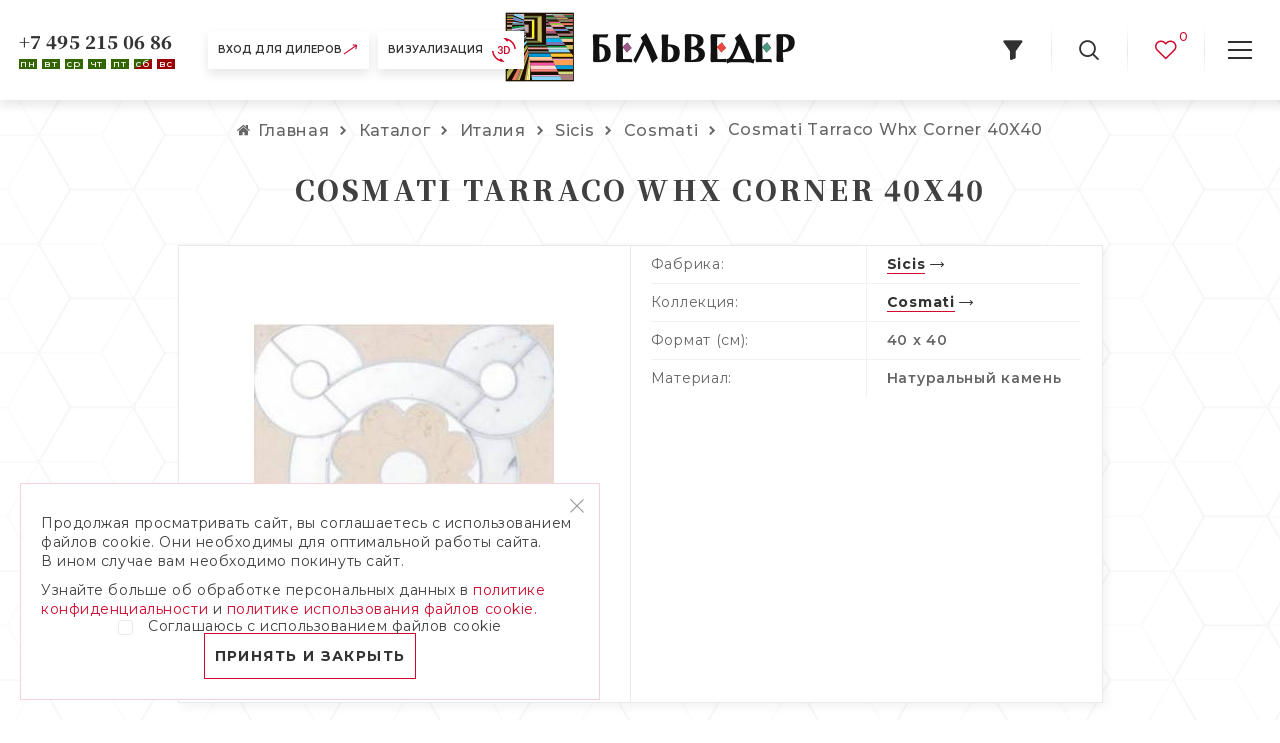

--- FILE ---
content_type: text/html; charset=UTF-8
request_url: https://www.belveder-e.ru/catalog/product/cosmati_tarraco_whx_corner_40x40/
body_size: 20676
content:
<!doctype html>


<html lang="ru">
<head>
    <script data-skip-moving="true">(function(w, d, n) {var cl = "bx-core";var ht = d.documentElement;var htc = ht ? ht.className : undefined;if (htc === undefined || htc.indexOf(cl) !== -1){return;}var ua = n.userAgent;if (/(iPad;)|(iPhone;)/i.test(ua)){cl += " bx-ios";}else if (/Windows/i.test(ua)){cl += ' bx-win';}else if (/Macintosh/i.test(ua)){cl += " bx-mac";}else if (/Linux/i.test(ua) && !/Android/i.test(ua)){cl += " bx-linux";}else if (/Android/i.test(ua)){cl += " bx-android";}cl += (/(ipad|iphone|android|mobile|touch)/i.test(ua) ? " bx-touch" : " bx-no-touch");cl += w.devicePixelRatio && w.devicePixelRatio >= 2? " bx-retina": " bx-no-retina";if (/AppleWebKit/.test(ua)){cl += " bx-chrome";}else if (/Opera/.test(ua)){cl += " bx-opera";}else if (/Firefox/.test(ua)){cl += " bx-firefox";}ht.className = htc ? htc + " " + cl : cl;})(window, document, navigator);</script>


<link href="/bitrix/js/ui/design-tokens/dist/ui.design-tokens.min.css?175371027823463" type="text/css"  rel="stylesheet" />
<link href="/bitrix/js/ui/fonts/opensans/ui.font.opensans.min.css?17536834962320" type="text/css"  rel="stylesheet" />
<link href="/bitrix/js/main/popup/dist/main.popup.bundle.min.css?175371048428056" type="text/css"  rel="stylesheet" />
<link href="/bitrix/css/main/themes/green/style.min.css?1595831969334" type="text/css"  rel="stylesheet" />
<link href="/bitrix/cache/css/s1/new_catalog/page_101ad9e02d9a1301f586b90ad2871de7/page_101ad9e02d9a1301f586b90ad2871de7_v1.css?175826893924336" type="text/css"  rel="stylesheet" />
<link href="/bitrix/cache/css/s1/new_catalog/template_6ed7d7a00ed48b93ec71ca62671de8af/template_6ed7d7a00ed48b93ec71ca62671de8af_v1.css?1758268939244652" type="text/css"  data-template-style="true" rel="stylesheet" />
  



<script type="extension/settings" data-extension="currency.currency-core">{"region":"ru"}</script>



  <meta charset="UTF-8">
  <title>Cosmati Tarraco Whx Corner 40X40</title>
    
  <meta id="vp" name="viewport" content="width=auto, initial-scale=1">
  <link rel="icon" href="/assets/img/favicon.ico" type="image/x-icon">
  <link href="https://fonts.googleapis.com/css?family=Montserrat:100,100i,200,200i,300,300i,400,400i,500,500i,600,600i,700,700i,800,800i,900,900i|Noto+Serif+TC:200,300,400,500,600,700,900&amp;subset=cyrillic&display=swap" rel="stylesheet">
      
         <!-- Yandex.Metrika counter -->
<noscript><div><img src="https://mc.yandex.ru/watch/51335461" style="position:absolute; left:-9999px;" alt="" /></div></noscript>
<!-- /Yandex.Metrika counter -->



    <!-- calltouch -->
            <!-- calltouch -->

</head>
<div class="preloader" style="display: none !important;">
  <style>.preloader{position:fixed;z-index:1000;top:0;left:0;width:100%;height:100%;background:#fff;box-sizing:border-box;display:flex;align-items:center;justify-content:center}.preloader_cont{width:100%;text-align:center}.preloader_progress{position:relative;width:0;height:3px;margin:20px auto 0;background:#cf0a2d;-webkit-transition:width .5s ease-out,opacity .4s linear;transition:width .5s ease-out,opacity .4s linear}.preloader_progress:after{content:attr(data-title) "%";position:absolute;top:10px;display:block;left:50%;-webkit-transform:translateX(-50%);transform:translateX(-50%);font-size:15px;font-weight:500;text-transform:uppercase;color:#32C197;}</style>
  <div class="preloader_cont">
    <img src="/assets/img/logo.png" />
    <div class="preloader_overlay"><div class="preloader_progress" data-title="0"></div></div>
  </div>
  </div>
	<body class="catalogPage" style="opacity: 0;">
<div class="wrap">
  <header class="header">
    <a class="header__logo" href="/" title="В начало">
      <img class="header__bigImg" src="/assets/img/logo.png" alt="Бельведер"/>
      <i class="header__smallImg icon-logo-icon-belveder" alt="Бельведер">
        <span class="path1"></span><span class="path2"></span><span class="path3"></span><span class="path4"></span><span class="path5"></span><span class="path6"></span><span class="path7"></span><span class="path8"></span><span class="path9"></span><span class="path10"></span><span class="path11"></span><span class="path12"></span><span class="path13"></span><span class="path14"></span><span class="path15"></span><span class="path16"></span><span class="path17"></span><span class="path18"></span><span class="path19"></span><span class="path20"></span><span class="path21"></span><span class="path22"></span><span class="path23"></span><span class="path24"></span><span class="path25"></span><span class="path26"></span><span class="path27"></span><span class="path28"></span><span class="path29"></span><span class="path30"></span><span class="path31"></span><span class="path32"></span><span class="path33"></span><span class="path34"></span><span class="path35"></span><span class="path36"></span><span class="path37"></span><span class="path38"></span><span class="path39"></span><span class="path40"></span><span class="path41"></span><span class="path42"></span><span class="path43"></span><span class="path44"></span><span class="path45"></span><span class="path46"></span><span class="path47"></span><span class="path48"></span><span class="path49"></span><span class="path50"></span><span class="path51"></span><span class="path52"></span><span class="path53"></span><span class="path54"></span><span class="path55"></span><span class="path56"></span><span class="path57"></span><span class="path58"></span><span class="path59"></span><span class="path60"></span><span class="path61"></span><span class="path62"></span><span class="path63"></span><span class="path64"></span><span class="path65"></span><span class="path66"></span><span class="path67"></span><span class="path68"></span><span class="path69"></span><span class="path70"></span><span class="path71"></span><span class="path72"></span><span class="path73"></span><span class="path74"></span><span class="path75"></span><span class="path76"></span><span class="path77"></span><span class="path78"></span><span class="path79"></span><span class="path80"></span><span class="path81"></span><span class="path82"></span><span class="path83"></span><span class="path84"></span><span class="path85"></span><span class="path86"></span><span class="path87"></span><span class="path88"></span><span class="path89"></span><span class="path90"></span><span class="path91"></span><span class="path92"></span><span class="path93"></span><span class="path94"></span>
      </i>
    </a>
  </header>
  <div class="phoneInfo">
    <a class="phoneInfo__logo" href="/" title="В начало">

      <img  src="/assets/img/logoFix.png" alt="Бельведер"/>
    </a>
<a target="_blank" class="anchor-settings anchor-settings--left anchor-settings--bg" href="https://opt.belveder-e.ru/">
      
      <span>Вход для дилеров</span>
      <i class="icon-arrow-link"></i>
    </a>
	<a class="anchor-settings anchor-settings--3d anchor-settings--bg" href="/section/3d_vizualizatsiya/">
      <span>Визуализация</span>
    </a>
    <div class="phoneInfo__box">
      
<a href="tel:+74952150686" onclick="ym(51335461,'reachGoal','ClickTel',{URL: document.location.href});return true;" class="phoneInfo__tel">+7 495 215 06 86</a>      <div class="phoneInfo__week">
        <span>пн</span>
<span>вт</span>
<span>ср</span>
<span>чт</span>
<span>пт</span>
<span>сб</span>
<span>вс</span>
      </div>
      <div class="phoneInfo__drop">
        <span>пн-пт: 10<sup>00</sup>-20<sup>00</sup></span>
<span>сб: 11<sup>00</sup>-18<sup>00</sup></span>
<span>вс: выходной</span>
        <div class="phoneInfo__line"></div>
        <a class="arrowLink" href="/contacts/">контакты <i class="icon-arrow-link"></i></a>
      </div>
    </div>
  </div>
  <nav class="nav">
    <div class="nav__head">
		<a class="nav__logo" href="/" title="В начало">
        <i class="icon-logo-icon-belveder" alt="Бельведер">
          <span class="path1"></span><span class="path2"></span><span class="path3"></span><span class="path4"></span><span class="path5"></span><span class="path6"></span><span class="path7"></span><span class="path8"></span><span class="path9"></span><span class="path10"></span><span class="path11"></span><span class="path12"></span><span class="path13"></span><span class="path14"></span><span class="path15"></span><span class="path16"></span><span class="path17"></span><span class="path18"></span><span class="path19"></span><span class="path20"></span><span class="path21"></span><span class="path22"></span><span class="path23"></span><span class="path24"></span><span class="path25"></span><span class="path26"></span><span class="path27"></span><span class="path28"></span><span class="path29"></span><span class="path30"></span><span class="path31"></span><span class="path32"></span><span class="path33"></span><span class="path34"></span><span class="path35"></span><span class="path36"></span><span class="path37"></span><span class="path38"></span><span class="path39"></span><span class="path40"></span><span class="path41"></span><span class="path42"></span><span class="path43"></span><span class="path44"></span><span class="path45"></span><span class="path46"></span><span class="path47"></span><span class="path48"></span><span class="path49"></span><span class="path50"></span><span class="path51"></span><span class="path52"></span><span class="path53"></span><span class="path54"></span><span class="path55"></span><span class="path56"></span><span class="path57"></span><span class="path58"></span><span class="path59"></span><span class="path60"></span><span class="path61"></span><span class="path62"></span><span class="path63"></span><span class="path64"></span><span class="path65"></span><span class="path66"></span><span class="path67"></span><span class="path68"></span><span class="path69"></span><span class="path70"></span><span class="path71"></span><span class="path72"></span><span class="path73"></span><span class="path74"></span><span class="path75"></span><span class="path76"></span><span class="path77"></span><span class="path78"></span><span class="path79"></span><span class="path80"></span><span class="path81"></span><span class="path82"></span><span class="path83"></span><span class="path84"></span><span class="path85"></span><span class="path86"></span><span class="path87"></span><span class="path88"></span><span class="path89"></span><span class="path90"></span><span class="path91"></span><span class="path92"></span><span class="path93"></span><span class="path94"></span>
        </i>
      </a>
	  	  <a href="/catalog/?f=props" class="nav__filter">
        <i class="icon-filter-2"></i>
      </a>
	        <a href="#formSearch" class="openPopup nav__search"><i class="icon-magnifying-glass"></i></a>
      <!--<a href="javascript:void(0)" class="nav__user"><i class="icon-padlock">
                  <span class="path1"></span><span class="path2"></span><span class="path3"></span>
                  </i>
      </a>
       юзер вошел
      <a href="javascript:void(0)" class="nav__user"><i class="icon-LK_open-01">-->
      <!--<span class="path1"></span><span class="path2"></span><span class="path3"></span>-->
      <!--</i>-->
      <!--</a>-->
      <!-- нет избранного
          <a href="javascript:void(0)" class="nav__wishlist"><i class="icon-heart"></i></a>-->
      <a href="/wishlist/" class="nav__wishlist"><i class="icon-heart"></i><span>0</span></a>
      <a href="javascript:void(0)" class="nav__open"><span>закрыть</span><i class="nav__icon"><b></b></i></a>
    </div>
    <div class="nav__body">
      <div class="nav__area">
        <ul class="nav__list">
          <li><a href="/"><i class="icon-home"></i>главная</a></li>
          <li>
            <a class="nav__subOpen" href="javascript:void(0)">каталог <i class="icon-arrow1"></i></a>

            <ul>
						
                                                                                    <li><a target="_blank" href="/catalog/keramicheskiy_granit_plitka/">Керамический гранит, плитка</a></li>
                                                        <li><a target="_blank" href="/catalog/krupnoformatnyy_keramogranit/">Крупноформатный керамогранит</a></li>
                                                        <li><a target="_blank" href="/catalog/mozaika/">Мозаика</a></li>
                                                        <li><a  href="/section/mebel/">Мебель</a></li>
                                                        <li><a  href="/section/naturalnyy_kamen_kaminy/">Натуральный камень, камины</a></li>
                                                        <li><a  href="/section/santekhnika_i_mebel_dlya_vannykh_komnat/">Сантехника и мебель для ванных комнат</a></li>
                                                        <li><a  href="/section/3d_vizualizatsiya/">3D-визуализация</a></li>
                                                        <li><a  href="/section/atele_parketa/">Ателье паркета</a></li>
                                                        <li><a  href="/section/individualnye_izdeliya/">Индивидуальные панно T-STONE</a></li>
                                                        <li><a  href="/section/oboi_i_nastennye_pokrytiya/">Обои и настенные покрытия для влажных помещений</a></li>
                                                        <li><a target="_blank" href="https://www.belveder-e.ru/section/proektnyy_otdel/">Снабжение строительных и подрядных организаций</a></li>
                                                        <li><a target="_blank" href="http://belveder-service.ru/">Резка и обработка крупноформатной тонкой керамики (керамогранит), плитки</a></li>
                                                        <li><a target="_blank" href="http://belveder-service.ru/">Монтаж крупноформатного керамогранита</a></li>
                                                        <li><a  href="/section/gidroabrazivnaya_rezka/">Гидроабразивная резка</a></li>
                                                        <li><a target="_blank" href="/catalog/rossiya/izdeliya-iz-keramogranita/rakoviny/">Изделия из керамогранита</a></li>
                                                                      <li><a class="all" href="/catalog/"><i class="icon-triangle"></i>все разделы</a></li>
            </ul>
          </li>
          <li><a href="/catalog/?f=all">фабрики</a></li>
          <li><a href="/projects/">проекты</a></li>
          <li><a href="/interery-i-resheniya/">интерьеры и решения</a></li>
          <!--<li><a href="/personal/"><i class="icon-LK"></i>личный кабинет</a></li>
          <li>
            <a class="registered" href="javascript:void(0)"><i class="icon-LK"></i>Ivan Ivanov личный кабинет пользователя</a>
            <ul>
              <li><a href="javascript:void(0)">мои заказы</a></li>
              <li><a href="javascript:void(0)">история просмотров</a></li>
              <li><a href="javascript:void(0)"><i class="icon-exit"></i>выйти</a></li>
            </ul>
          </li>-->
        </ul>
        <!--'start_frame_cache_LkGdQn'-->
<ul class="nav__links">


	
	
		
							<li><a href="/about/" class="root-item">о компании</a></li>
			
		
	
	

	
	
		
							<li><a href="/contacts/" class="root-item">контакты</a></li>
			
		
	
	

	
	
		
							<li><a href="/events/" class="root-item">события</a></li>
			
		
	
	

	
	
		
							<li><a href="/proektniki/" class="root-item">проектный отдел</a></li>
			
		
	
	

	
	
		
							<li><a href="https://opt.belveder-e.ru/" class="root-item">Вход для дилеров</a></li>
			
		
	
	


</ul>
<!--'end_frame_cache_LkGdQn'-->        <!-- <ul class="nav__links">
          <li>
            <a href="javascript:void(0)">о компании <i class="icon-arrow1"></i></a>
            <ul>
              <li><a href="javascript:void(0)">коллектив</a></li>
              <li><a href="javascript:void(0)">второй пункт</a></li>
              <li><a href="javascript:void(0)">пункт третий</a></li>
            </ul>
          </li>
          <li><a href="javascript:void(0)">контакты</a></li>
          <li><a href="javascript:void(0)">события</a></li>
        </ul> -->
      </div>
      <div class="nav__footer">
        <div class="navTel">
          <div class="navTel__desk">
  <span>Салон "Бельведер"</span>
  <a onclick="ym(51335461,'reachGoal','ClickTel',{URL: document.location.href});return true;" href="tel:+74952416686">+7 495 215 06 86</a>
  <span style="color: #404040;margin: 0;font-weight: 600;font-size: 12px;">Кутузовский пр-т, 26, пн-пт: 10<sup>00</sup>-20<sup>00</sup>, сб: 11<sup>00</sup>-18<sup>00</sup></span>
  
  <span>Салон «Формат плюс»</span>
  <a onclick="ym(51335461,'reachGoal','ClickTel',{URL: document.location.href});return true;" href="tel:+74952416686">+7 495 477 45 43</a>
  <span style="color: #404040;margin: 0;font-weight: 600;font-size: 12px;">Москва, Берсеневский переулок, 3/10с7, пн-пт: 10<sup>00</sup>-20<sup>00</sup>, сб-вс: выходной</span>
  
  <span>Снабжение строительных и подрядных организаций:</span>
  <a onclick="ym(51335461,'reachGoal','ClickTel',{URL: document.location.href});return true;" href="tel:+79653748799">+7 965 374 87 99</a>
  <a href="mailto:strela@belveder-p.ru">strela@belveder-p.ru</a>
  <span>Оптово-региональный отдел:</span>
  <a onclick="ym(51335461,'reachGoal','ClickTel',{URL: document.location.href});return true;" href="tel:+74993223143">+7 499 322 31 43</a>; <a onclick="ym(51335461,'reachGoal','ClickTel',{URL: document.location.href});return true;" href="tel:+79916474142">+7 991 647 41 42</a>
  <a href="mailto:optzakaz@belveder-e.ru">optzakaz@belveder-e.ru</a>
</div>
<style>.hsSlider__item.slick-slide{height: auto;}</style>



          <div class="navTel__time">
</div>
          <!--<div>сб: 11<sup>00</sup>-18<sup>00</sup>, вс: выходной
</div>-->
          <a href="#formConsultation" class="buttonDefault openPopup">заказать консультацию<i class="icon-arrow-link"></i></a>
        </div>
      </div>
    </div>
  </nav>

  <div class="main">
    <div class="container">

      <ul class="breadcrumbs" itemscope itemtype="http://schema.org/BreadcrumbList">
			<li itemprop="itemListElement" itemscope itemtype="http://schema.org/ListItem">
				<a itemprop="item" href="/"><span itemprop="name">Главная</span></a>
				<meta itemprop="position" content="1" />
			</li>
			<li itemprop="itemListElement" itemscope itemtype="http://schema.org/ListItem">
				<a itemprop="item" href="/catalog/"><span itemprop="name">Каталог</span></a>
				<meta itemprop="position" content="2" />
			</li>
			<li itemprop="itemListElement" itemscope itemtype="http://schema.org/ListItem">
				<a itemprop="item" href="/catalog/italiya/"><span itemprop="name">Италия</span></a>
				<meta itemprop="position" content="3" />
			</li>
			<li itemprop="itemListElement" itemscope itemtype="http://schema.org/ListItem">
				<a itemprop="item" href="/catalog/italiya/sicis/"><span itemprop="name">Sicis</span></a>
				<meta itemprop="position" content="4" />
			</li>
			<li itemprop="itemListElement" itemscope itemtype="http://schema.org/ListItem">
				<a itemprop="item" href="/catalog/italiya/sicis/cosmati-7950/"><span itemprop="name">Cosmati</span></a>
				<meta itemprop="position" content="5" />
			</li>
			<li itemprop="itemListElement" itemscope itemtype="http://schema.org/ListItem">
				<span itemprop="name">Cosmati Tarraco Whx Corner 40X40</span>
				<meta itemprop="position" content="6" />
			</li></ul><div class='row'>
	<div class='col-xs-12'>
		
<h1 class="product__name">Cosmati Tarraco Whx Corner 40X40</h1>
        <div class="product">
            <div class="product__slider js-prod-slider">
			
			
				<div class="product__img ">
										
					<a href="/upload/iblock/ab8/ab82b4bb69bf332295ad3a6445c50724.png" class="fancybox"><img src="/upload/iblock/ab8/ab82b4bb69bf332295ad3a6445c50724.png" alt="Cosmati Tarraco Whx Corner 40X40"></a>
					<div class="labels">
															</div>
				</div>
				
							
			
            </div>
            <link rel="stylesheet" href="/assets/css/jquery.fancybox.min.css">
                                    <div class="product__info">
                                <div class="product__scroll">
                    <table class="product__param">
					

					
										<tr>
						<th>Фабрика:</th>
						<td><a class="solidArrowLink" href="/catalog/italiya/sicis/"><span>Sicis</span> <i class="icon-arrow-link"></i></a></td>
					</tr>
										<tr>
						<th>Коллекция:</th>
						<td><a class="solidArrowLink" href="/catalog/italiya/sicis/cosmati-7950/"><span>Cosmati</span> <i class="icon-arrow-link"></i></a></td>
					</tr>
															
										 
					 					<tr>
						<th>Формат (см):</th>
						<td>40  x  40</td>
					</tr>
										
					
															 										<tr>
						<th>Материал:</th>
						<td>Натуральный камень</td>
					</tr>
																				
					
                        						
					 																				
															
                        <!-- <tr>
                            <th>Статус:</th>
                            <td><span class="available">В наличии</span></td>
                            <td><span class="unavailable">нет в наличии</span></td>
                        </tr> -->
                        
                        
                        
                       

                        
                        


                        

                        
                        

                        
                        
                                            </table>
                </div>
            </div>
        </div>
		
        <div class="product__buttons">
            <a href="#formConsultation" class="buttonDefault orderPopup openPopup redBg" data-title="Заказать" data-comment="Заказать: Cosmati Tarraco Whx Corner 40X40 (Cosmati)">заказать</a>
            <a href="#formConsultation" class="buttonDefault checkPrice openPopup" data-title="Узнать цену" data-comment="Узнать цену: Cosmati Tarraco Whx Corner 40X40 (Cosmati)">узнать цену</a>
            <a href="javascript:void(0);" class="add2wish product__wish icon-heart"  wish="0" data-id="192935"></a>
        </div>

									<!-- <div name="collectionElements" class="sortEl">
	            <h2>Другие Элементы коллекции:</h2>
	            <ul class="sortEl__nav">
	                <li><a href="javascript:void(0);">все</a></li>
	                <li><a href="javascript:void(0);" data-sort="sorted1">настенная</a></li>
	                <li><a href="javascript:void(0);" data-sort="sorted2">декоры</a></li>
	                <li><a href="javascript:void(0);" data-sort="sorted3">мозаика</a></li>
	                <li><a href="javascript:void(0);" data-sort="sorted4">спец. элементы</a></li>
	            </ul>
	        </div>
	        <div class="eItem__container">
	            <div class="eItem sort1">
	                <div class="eItem__wrap">
	                    <div class="eItem__img">
	                        <a href="javascript:void(0);" class="eItem__link">
	                            <img src="img/eItem1.jpg" alt="product">
	                        </a>
	                    </div>
	                    <div class="eItem__main">
	                        <a href="javascript:void(0);" class="eItem__wish icon-heart2"></a>
	                        <div class="eItem__info">
	                            <a class="eItem__name" title="Liso PB CBlanco" href="javascript:void(0);"><span>Liso PB CBlanco  Современная плитка в восточном стиле унаследовала немало общих с плиткой Междуречья тенденций в изготовлении орнамента</span><i class="icon-arrow-link"></i></a>
	                        </div>
	                    </div>
	                </div>
	            </div>
	            <div class="eItem sort2">
	                <div class="eItem__wrap">
	                    <div class="eItem__img">
	                        <a href="javascript:void(0);" class="eItem__link">
	                            <img src="img/eItem2.jpg" alt="product">
	                        </a>
	                    </div>
	                    <div class="eItem__main">
	                        <a href="javascript:void(0);" class="eItem__toCart icon-cart"></a>
	                        <a href="javascript:void(0);" class="eItem__wish icon-heart"></a>
	                        <div class="eItem__info">
	                            <a class="eItem__name" title="Liso PB CBlanco Современная плитка в восточном стиле унаследовала немало общих с плиткой Междуречья тенденций в изготовлении орнамента" href="javascript:void(0);"><span>Liso PB CBlanco Современная плитка в восточном стиле унаследовала немало общих с плиткой Междуречья тенденций в изготовлении орнамента</span><i class="icon-arrow-link"></i></a>
	                            <i class="eItem__price">567 руб/м<sup>2</sup></i>
	                        </div>
	                    </div>
	                </div>
	            </div>
	            <div class="eItem sort3">
	                <div class="eItem__wrap">
	                    <div class="eItem__img">
	                        <a href="javascript:void(0);" class="eItem__link">
	                            <img src="img/eItem3.jpg" alt="product">
	                        </a>
	                        <div class="labels">
	                            <div class="labels__item labelOrange"><span>скидка</span></div>
	                            <div class="labels__item labelBlue"><span>новинка</span></div>
	                        </div>
	                    </div>
	                    <div class="eItem__main">
	                        <a href="javascript:void(0);" class="eItem__toCart icon-cart"></a>
	                        <a href="javascript:void(0);" class="eItem__wish icon-heart2"></a>
	                        <div class="eItem__info">
	                            <a class="eItem__name" href="javascript:void(0);"><span>Liso PB CBlanco sort3</span><i class="icon-arrow-link"></i></a>
	                            <i class="eItem__price">567 руб/м<sup>2</sup></i>
	                        </div>
	                    </div>
	                </div>
	            </div>
	            <div class="eItem sort4">
	                <div class="eItem__wrap">
	                    <div class="eItem__img">
	                        <a href="javascript:void(0);" class="eItem__link">
	                            <img src="img/eItem2.jpg" alt="product">
	                        </a>
	                    </div>
	                    <div class="eItem__main">
	                        <a href="javascript:void(0);" class="eItem__toCart icon-cart"></a>
	                        <a href="javascript:void(0);" class="eItem__wish icon-heart"></a>
	                        <div class="eItem__info">
	                            <a class="eItem__name" title="Liso PB CBlanco sort4" href="javascript:void(0);"><span>Liso PB CBlanco Современная плитка в восточном стиле унаследовала немало общих с плиткой Междуречья тенденций в изготовлении орнамента</span><i class="icon-arrow-link"></i></a>
	                            <i class="eItem__price">567 руб/м<sup>2</sup></i>
	                        </div>
	                    </div>
	                </div>
	            </div>
	            <div class="eItem sort1">
	                <div class="eItem__wrap">
	                    <div class="eItem__img">
	                        <a href="javascript:void(0);" class="eItem__link">
	                            <img src="img/eItem3.jpg" alt="product">
	                        </a>
	                    </div>
	                    <div class="eItem__main">
	                        <a href="javascript:void(0);" class="eItem__toCart icon-cart"></a>
	                        <a href="javascript:void(0);" class="eItem__wish icon-heart2"></a>
	                        <div class="eItem__info">
	                            <a class="eItem__name" title="Liso PB CBlanco" href="javascript:void(0);"><span>Liso PB CBlanco</span><i class="icon-arrow-link"></i></a>
	                            <i class="eItem__price">567 руб/м<sup>2</sup></i>
	                        </div>
	                    </div>
	                </div>
	            </div>
	            <div class="eItem sort2">
	                <div class="eItem__wrap">
	                    <div class="eItem__img">
	                        <a href="javascript:void(0);" class="eItem__link">
	                            <img src="img/eItem1.jpg" alt="product">
	                        </a>
	                    </div>
	                    <div class="eItem__main">
	                        <a href="javascript:void(0);" class="eItem__toCart icon-cart"></a>
	                        <a href="javascript:void(0);" class="eItem__wish icon-heart"></a>
	                        <div class="eItem__info">
	                            <a class="eItem__name" title="Liso PB CBlanco Современная плитка в восточном стиле унаследовала немало общих с плиткой Междуречья тенденций в изготовлении орнамента" href="javascript:void(0);"><span>Liso PB CBlanco Современная плитка в восточном стиле унаследовала немало общих с плиткой Междуречья тенденций в изготовлении орнамента</span><i class="icon-arrow-link"></i></a>
	                            <i class="eItem__price">567 руб/м<sup>2</sup></i>
	                        </div>
	                    </div>
	                </div>
	            </div>
	            <div class="eItem sort3">
	                <div class="eItem__wrap">
	                    <div class="eItem__img">
	                        <a href="javascript:void(0);" class="eItem__link">
	                            <img src="img/eItem3.jpg" alt="product">
	                        </a>
	                    </div>
	                    <div class="eItem__main">
	                        <a href="javascript:void(0);" class="eItem__toCart icon-cart"></a>
	                        <a href="javascript:void(0);" class="eItem__wish icon-heart2"></a>
	                        <div class="eItem__info">
	                            <a class="eItem__name" title="Liso PB CBlanco" href="javascript:void(0);"><span>Liso PB CBlanco</span><i class="icon-arrow-link"></i></a>
	                            <i class="eItem__price">567 руб/м<sup>2</sup></i>
	                        </div>
	                    </div>
	                </div>
	            </div>
	            <div class="eItem sort4">
	                <div class="eItem__wrap">
	                    <div class="eItem__img">
	                        <a href="javascript:void(0);" class="eItem__link">
	                            <img src="img/eItem1.jpg" alt="product">
	                        </a>
	                    </div>
	                    <div class="eItem__main">
	                        <a href="javascript:void(0);" class="eItem__toCart icon-cart"></a>
	                        <a href="javascript:void(0);" class="eItem__wish icon-heart"></a>
	                        <div class="eItem__info">
	                            <a class="eItem__name" title="Liso PB CBlanco Современная плитка в восточном стиле унаследовала немало общих с плиткой Междуречья тенденций в изготовлении орнамента" href="javascript:void(0);"><span>Liso PB CBlanco Современная плитка в восточном стиле унаследовала немало общих с плиткой Междуречья тенденций в изготовлении орнамента</span><i class="icon-arrow-link"></i></a>
	                            <i class="eItem__price">567 руб/м<sup>2</sup></i>
	                        </div>
	                    </div>
	                </div>
	            </div>
	        </div> -->
			</div>
	</div>    </div><!-- .container -->

    <section name="showroom" class="showroom">
    <div class="container">
      
<div class="formBottom form">
	<form method="post">
		<h3>Написать нам</h3>
		<div class="formPopup__row">
			<input type="text" name="username" placeholder="Ваше имя" value="" data-required="1">
			<span class="error-username"></span>
		</div>
		<div class="formPopup__row">
			<input type="text" name="useremail" placeholder="Ваш e-mail" value="" data-required="1">
			<span class="error-useremail"></span>
		</div>
		<div class="formPopup__row">
			<input type="text" name="userphone" placeholder="Ваш телефон" value="" data-required="1">
			<span class="error-userphone"></span>
		</div>
		<div class="formPopup__row">
			<textarea name="message" placeholder="Расскажите, что Вас интересует"></textarea>
		</div>
		<div class="formPopup__footer">
			<div class="formPopup__agree">
				<label class="customCheckbox">
					<input class="customCheckbox__checkbox" type="checkbox" name="agree"  data-required="1">
					<span class="customCheckbox__text">Я даю согласие на обработку</span>
					<span class="error-agree"></span>
				</label>
				<a href="https://www.belveder-e.ru/politika-v-otnoshenii-obrabotki-personalnykh-dannykh/" target="_blank" class="underlineLink">персональных данных</a>
			</div>
			<button type="submit" class="buttonDefault sidebarFormSend" tabindex="0">отправить<i class="icon-arrow-link"></i></button>
		</div>
		<div class="form-success"></div>
	</form>
</div>      
      <div class="showroom__tabs tabs">
        <ul class="tabs__link">
	
	<li><a href="javascript:void(0);"><span>Салон <span>«бельведер»</span></span></a></li>
	
	<li><a href="javascript:void(0);"><span>Шоу-рум <br><span>«Бельведер»</span></span></a></li>
	
	<li><a href="javascript:void(0);"><span>Салон <br><span>«Формат плюс»</span></span></a></li>
</ul>
<ul class="tabs__content">
<li class="b-lazy" data-src="/upload/iblock/c6b/c6b61ed1b62f96196ab58851b34d6737.jpg">
	<!--pre></pre-->
	<div class="mapWindow">
		<div class="mapWindow__row">
			<i class="mapWindow__icon icon-location-icon"></i>
			<div class="mapWindow__info">121165, г. Москва, <span>Кутузовский пр-т, 26</span></div>
		</div>
		<div class="mapWindow__row">
			<i class="mapWindow__icon icon-phone-icon"></i>
			<div class="mapWindow__info"><a onclick="ym(51335461,'reachGoal','ClickTel',{URL: document.location.href});return true;" href="tel:+74952150686">+7 495 215 06 86</a></div>
		</div>
		<div class="mapWindow__row">
			<i class="mapWindow__icon icon-mail"></i>
			<div class="mapWindow__info"><a href="mailto:info@belveder-e.ru">info@belveder-e.ru</a></div>
		</div>
		<div class="mapWindow__row">
			<i class="mapWindow__icon icon-time-icon"></i>
			<div class="mapWindow__info">
				<div>пн-пт: 10:00-20:00</div>
<div>сб: 11:00-18:00</div>
<div>вс: выходной</div>			</div>
		</div>
	</div>
</li>
<li class="b-lazy" data-src="/upload/iblock/d27/d27a533f18ec7493888159ad2d78df8b.jpg">
	<!--pre></pre-->
	<div class="mapWindow">
		<div class="mapWindow__row">
			<i class="mapWindow__icon icon-location-icon"></i>
			<div class="mapWindow__info">121165, г. Москва, <span>Кутузовский пр-т, 26</span></div>
		</div>
		<div class="mapWindow__row">
			<i class="mapWindow__icon icon-phone-icon"></i>
			<div class="mapWindow__info"><a onclick="ym(51335461,'reachGoal','ClickTel',{URL: document.location.href});return true;" href="tel:+74952150686">+7 495 215 06 86</a></div>
		</div>
		<div class="mapWindow__row">
			<i class="mapWindow__icon icon-mail"></i>
			<div class="mapWindow__info"><a href="mailto:info@belveder-e.ru">info@belveder-e.ru</a></div>
		</div>
		<div class="mapWindow__row">
			<i class="mapWindow__icon icon-time-icon"></i>
			<div class="mapWindow__info">
				<div>
	 пн-пт: 10:00-20:00
</div>
<div>
	 сб, вс: выходной
</div>
 <br>			</div>
		</div>
	</div>
</li>
<li class="b-lazy" data-src="/upload/iblock/cce/cceac60161bcccc1135e3f5cb9188363.jpg">
	<!--pre></pre-->
	<div class="mapWindow">
		<div class="mapWindow__row">
			<i class="mapWindow__icon icon-location-icon"></i>
			<div class="mapWindow__info">121165, г. Москва, <span>Берсеневский переулок, 3/10с7</span></div>
		</div>
		<div class="mapWindow__row">
			<i class="mapWindow__icon icon-phone-icon"></i>
			<div class="mapWindow__info"><a onclick="ym(51335461,'reachGoal','ClickTel',{URL: document.location.href});return true;" href="tel:+74954774543">+7 495 477 45 43</a></div>
		</div>
		<div class="mapWindow__row">
			<i class="mapWindow__icon icon-mail"></i>
			<div class="mapWindow__info"><a href="mailto:info@belveder-e.ru">info@belveder-e.ru</a></div>
		</div>
		<div class="mapWindow__row">
			<i class="mapWindow__icon icon-time-icon"></i>
			<div class="mapWindow__info">
				<div>пн-пт: 10:00-20:00</div>
<div>сб: выходной</div>
<div>вс: выходной</div>			</div>
		</div>
	</div>
</li>
</ul>

      </div> <!-- showroom__tabs tabs -->
      
	  <div class="forMap">
          
        <div id="map"></div>
                        
      </div>
    </div>
    
  </section>
  
</div><!-- main -->
  <footer class="footer">
    <div class="footer__main">
      <div class="container">
        <div class="footer__contact">
          
<a href="tel:+74952150686" onclick="ym(51335461,'reachGoal','ClickTel',{URL: document.location.href});return true;" class="footer__tel" style="display:inline-block;">+7 495 215 06 86</a>
          <p>Салон “Бельведер”, <span class="footer__addr">Кутузовский пр-т, 26</span> <br>
пн-пт: 10<sup>00</sup>-20<sup>00</sup>, сб: 11<sup>00</sup>-18<sup>00</sup>, <span>вс: выходной</span>
</p>
          <form class="fCall" id="callbackForm" method="post">
            <strong class="fCall__title">Заказать обратный звонок:</strong>
            <div class="fCall__label">
              <input class="fCall__input" type="tel" placeholder="Введите номер телефона" name="form_text_10">
              <input class="fCall__submit" type="submit" value="">
              <span class="fCall__icon icon-send"></span>
              <span class="error" style="display: none;">Поле обязательно к заполнению</span>
            </div>
            <div class="fCall__agree">
              <label class="customCheckbox">
                <input class="customCheckbox__checkbox" type="checkbox" name="form_checkbox_SIMPLE_QUESTION_521">
                <span class="customCheckbox__text">Я даю согласие на обработку</span>
              </label>
              <a href="/politika-v-otnoshenii-obrabotki-personalnykh-dannykh/" class="underlineLink">персональных данных</a><span class="error" style="display: none;">Поле обязательно к заполнению</span>
            </div>
            <div class="callback-res"></div>
          </form>
        </div>
        <div class="footer__nav">
          <!--'start_frame_cache_XEVOpk'-->
<ul class="footer__list">

			<li><a href="/" class="selected">Главная</a></li>
	
			<li><a href="/catalog/?f=all">Фабрики</a></li>
	
			<li><a href="/projects/">Проекты</a></li>
	
			<li><a href="/events/">События</a></li>
	
			<li><a href="/about/">О компании</a></li>
	
			<li><a href="/contacts/">Контакты</a></li>
	

</ul>
<!--'end_frame_cache_XEVOpk'-->          <ul class="footer__list">
    <li><a href="https://effegibi.belveder-e.ru/" target="_blank">Belveder-Effegibi <i class="icon-link"></i></a></li>
    <li><a href="https://sicis.belveder-e.ru/" target="_blank">Belveder Sicis Mosaic <i class="icon-link"></i></a></li>
    <li><a href="/proektniki/" target="_blank">Проектный отдел <i class="icon-link"></i></a></li>
</ul>
        </div>
        <div class="footer__widget">
                   </div>
      </div>
    </div>
    <div class="footer__bottom">
      <div class="container">
        <ul class="socialLinks">
    <li><a href="https://t.me/salon_belveder" target="_blank" rel="noopener noreferrer" title="Телеграм" class="link-tg">Telegram</a></li>
	<!--<li><a class="icon-fb" href="javascript:void(0);" target="_blank"></a></li>
    <li><a class="icon-ytube" href="javascript:void(0);" target="_blank"></a></li>
    <li><a class="icon-vk" href="javascript:void(0);" target="_blank"></a></li>
<li><a class="icon-ig ig1" href="https://www.instagram.com/belveder.ru/" target="_blank"></a></li>-->
</ul>        <a class="logoReshka" target="_blank" href="https://idecision.ru">
                <svg xmlns="http://www.w3.org/2000/svg" xmlns:xlink="http://www.w3.org/1999/xlink" version="1.1" id="reshkaLogo" x="0px" y="0px" viewBox="0 0 138 41.4" style="enable-background:new 0 0 138 41.4;width: 117px;height: 33px;" xml:space="preserve">
<style type="text/css">
    .st0{fill:#8c8c8c;}
</style>
<g>
    <path class="st1" d="M51.1,30.1c1.5,0,7.5,0,9.5-6.1h-6.2c-0.3,1.4-1.6,2.2-3.4,2.2c-2.6,0-3.9-2-3.8-4.3h13.5   C61,18,59.5,11,51.1,11c-6.1,0-9.8,3.9-9.8,9.5C41.3,26.7,45.6,30.1,51.1,30.1z M51.1,14.9c2.3,0,3.5,1.8,3.6,3.6h-7.2   C47.6,16.6,48.9,14.9,51.1,14.9z"></path>
    <polygon class="st1" points="93,11.7 86.6,11.7 86.6,25 81.5,25 81.5,11.7 75.1,11.7 75.1,25 70,25 70,11.7 63.6,11.7 63.6,29.4    93,29.4  "></polygon>
    <polygon class="st1" points="116.3,11.7 108.5,11.7 103.1,18.9 103.1,11.7 96.7,11.7 96.7,29.4 103.1,29.4 103.1,21.6 108.9,29.4    117,29.4 109,20  "></polygon>
    <path class="st1" d="M131.4,11.7v2.2c-1.6-2-3.3-2.8-5.8-2.8c-5.9,0-8.3,5-8.3,9.5c0,6,3.7,9.5,8.3,9.5c2.6,0,4.5-1.1,5.8-2.8v2.1   h6.2V11.7H131.4z M127.8,24.8c-2.6,0-3.8-2.1-3.8-4.3c0-2.1,1.1-4.2,3.8-4.2c2.3,0,3.9,1.7,3.9,4.2   C131.6,23.1,130.1,24.8,127.8,24.8z"></path>
    <path class="st1" d="M27.2,20.5h-3.5v10.5h-7.2V0C7.1,1.7,0,9.8,0,19.6c0,11,8.9,19.9,19.9,19.9s19.9-8.9,19.9-19.9   c0-2.5-0.5-5-1.4-7.2C37.6,16.3,34.6,20.5,27.2,20.5z"></path>
    <path class="st1" d="M30.8,9.8c0-1.6-0.5-3.6-4.4-3.6h-2.6v7.3h2.6C30.4,13.5,30.8,11.2,30.8,9.8z"></path>
    <path class="st0" d="M45.8,38c-0.1,0-0.1,0-0.2,0.1c-0.1,0.1-0.2,0.1-0.3,0.2c-0.1,0.1-0.2,0.1-0.4,0.2s-0.4,0.1-0.6,0.1   c-0.3,0-0.5,0-0.7-0.1S43.2,38.2,43,38s-0.3-0.4-0.3-0.7c-0.1-0.3-0.1-0.6-0.1-0.9c0-0.3,0-0.6,0.1-0.9c0.1-0.3,0.2-0.5,0.3-0.7   c0.1-0.2,0.3-0.3,0.5-0.4c0.2-0.1,0.5-0.2,0.8-0.2c0.2,0,0.4,0,0.5,0.1s0.3,0.1,0.4,0.2s0.2,0.1,0.3,0.2s0.1,0.1,0.2,0.1   c0.1,0,0.1,0,0.1,0c0,0,0.1-0.1,0.1-0.1l0.3-0.4c-0.2-0.2-0.5-0.4-0.8-0.6c-0.3-0.1-0.7-0.2-1.1-0.2c-0.4,0-0.8,0.1-1.2,0.2   c-0.3,0.1-0.6,0.4-0.9,0.6c-0.2,0.3-0.4,0.6-0.5,1c-0.1,0.4-0.2,0.8-0.2,1.2c0,0.5,0.1,0.9,0.2,1.3c0.1,0.4,0.3,0.7,0.5,0.9   c0.2,0.3,0.5,0.4,0.8,0.6c0.3,0.1,0.7,0.2,1,0.2c0.2,0,0.4,0,0.6-0.1c0.2,0,0.4-0.1,0.6-0.2c0.2-0.1,0.4-0.2,0.5-0.3   c0.2-0.1,0.3-0.2,0.4-0.4L46,38.1C45.9,38,45.8,38,45.8,38z"></path>
    <path class="st0" d="M52.5,34.2c-0.2-0.3-0.5-0.5-0.9-0.6s-0.7-0.2-1.1-0.2c-0.4,0-0.8,0.1-1.2,0.2s-0.6,0.3-0.9,0.6   s-0.4,0.6-0.6,0.9c-0.1,0.4-0.2,0.8-0.2,1.2c0,0.5,0.1,0.9,0.2,1.2c0.1,0.4,0.3,0.7,0.6,0.9s0.5,0.5,0.9,0.6   c0.3,0.1,0.7,0.2,1.2,0.2c0.4,0,0.8-0.1,1.1-0.2c0.3-0.1,0.6-0.3,0.9-0.6s0.4-0.6,0.6-0.9c0.1-0.4,0.2-0.8,0.2-1.2   c0-0.5-0.1-0.9-0.2-1.2C52.9,34.8,52.7,34.5,52.5,34.2z M51.7,38c-0.3,0.4-0.7,0.6-1.3,0.6c-0.6,0-1-0.2-1.3-0.6s-0.4-0.9-0.4-1.6   c0-0.3,0-0.7,0.1-0.9c0.1-0.3,0.2-0.5,0.3-0.7c0.1-0.2,0.3-0.3,0.5-0.4c0.2-0.1,0.5-0.1,0.8-0.1c0.6,0,1,0.2,1.3,0.6   c0.3,0.4,0.4,0.9,0.4,1.6C52.1,37.1,52,37.6,51.7,38z"></path>
    <path class="st0" d="M57.7,36.2c0.2-0.1,0.4-0.1,0.5-0.2c0.1-0.1,0.2-0.2,0.3-0.3c0.1-0.1,0.1-0.2,0.2-0.4c0-0.1,0.1-0.2,0.1-0.4   c0-0.2,0-0.4-0.1-0.6c-0.1-0.2-0.2-0.3-0.4-0.5c-0.2-0.1-0.4-0.3-0.7-0.3c-0.3-0.1-0.6-0.1-0.9-0.1c-0.4,0-0.8,0.1-1.1,0.2   c-0.3,0.1-0.6,0.3-0.8,0.5l0.2,0.4c0,0.1,0.1,0.1,0.1,0.1c0,0,0.1,0,0.1,0s0.1,0,0.2-0.1s0.2-0.1,0.3-0.1c0.1-0.1,0.2-0.1,0.4-0.1   c0.2,0,0.4-0.1,0.6-0.1c0.2,0,0.4,0,0.6,0.1c0.2,0,0.3,0.1,0.4,0.2c0.1,0.1,0.2,0.2,0.2,0.3s0.1,0.2,0.1,0.3c0,0.1,0,0.2-0.1,0.4   s-0.2,0.2-0.3,0.3c-0.1,0.1-0.3,0.1-0.4,0.2c-0.2,0-0.4,0.1-0.6,0.1h-0.7v0.7h0.7c0.5,0,0.8,0.1,1.1,0.3c0.2,0.2,0.4,0.4,0.4,0.7   c0,0.1,0,0.3-0.1,0.4c-0.1,0.1-0.1,0.2-0.3,0.3c-0.1,0.1-0.3,0.2-0.4,0.2c-0.2,0.1-0.4,0.1-0.6,0.1c-0.2,0-0.4,0-0.6-0.1   s-0.3-0.1-0.4-0.2c-0.1-0.1-0.2-0.1-0.3-0.2C55.1,38,55.1,38,55,38c-0.1,0-0.1,0-0.2,0.1l-0.3,0.4c0.1,0.2,0.3,0.3,0.4,0.4   c0.2,0.1,0.3,0.2,0.5,0.3c0.2,0.1,0.4,0.1,0.6,0.2c0.2,0,0.4,0.1,0.6,0.1c0.3,0,0.6,0,0.9-0.1c0.3-0.1,0.5-0.2,0.7-0.3   c0.2-0.2,0.4-0.3,0.5-0.6c0.1-0.2,0.2-0.5,0.2-0.7c0-0.4-0.1-0.7-0.3-0.9S58,36.3,57.7,36.2z"></path>
    <path class="st0" d="M65.8,33.5h-3.7c0,0.7-0.1,1.4-0.2,1.9s-0.1,1-0.2,1.4c-0.1,0.4-0.2,0.7-0.3,0.9c-0.1,0.2-0.2,0.4-0.3,0.5   c-0.1,0.1-0.2,0.2-0.4,0.3c-0.1,0-0.3,0.1-0.4,0.1h-0.2v2.8h0.6c0.1,0,0.2,0,0.2-0.1S61,41.1,61,41v-1.7h4.9v2h0.6   c0.1,0,0.2,0,0.2-0.1c0.1-0.1,0.1-0.1,0.1-0.2v-2.5h-1.1V33.5z M64.8,38.5h-2.9c0.1-0.2,0.2-0.4,0.3-0.6s0.2-0.5,0.3-0.9   s0.2-0.8,0.2-1.2c0.1-0.5,0.1-1,0.2-1.6h1.8V38.5z"></path>
    <path class="st0" d="M72.1,34c-0.2-0.2-0.4-0.3-0.6-0.4c-0.3-0.1-0.5-0.2-0.9-0.2c-0.5,0-0.9,0.1-1.2,0.2c-0.4,0.2-0.7,0.4-1,0.7   l0.2,0.3c0,0.1,0.1,0.1,0.1,0.1s0.1,0.1,0.2,0.1c0.1,0,0.2,0,0.3-0.1c0.1-0.1,0.2-0.1,0.3-0.2c0.1-0.1,0.3-0.1,0.4-0.2   c0.2-0.1,0.4-0.1,0.6-0.1c0.4,0,0.7,0.1,0.9,0.3s0.3,0.6,0.3,1V36c-0.7,0-1.2,0.1-1.7,0.2c-0.5,0.1-0.8,0.2-1.1,0.4   c-0.3,0.2-0.5,0.4-0.6,0.6c-0.1,0.2-0.2,0.4-0.2,0.7c0,0.3,0,0.5,0.1,0.7c0.1,0.2,0.2,0.4,0.4,0.5c0.1,0.1,0.3,0.2,0.5,0.3   s0.4,0.1,0.6,0.1c0.2,0,0.4,0,0.6-0.1c0.2,0,0.4-0.1,0.5-0.2c0.2-0.1,0.3-0.2,0.5-0.3c0.1-0.1,0.3-0.2,0.4-0.4l0.1,0.6   c0,0.1,0.1,0.2,0.1,0.2s0.1,0,0.2,0h0.5v-3.7c0-0.3,0-0.6-0.1-0.9C72.4,34.4,72.3,34.2,72.1,34z M71.6,37.9   c-0.1,0.1-0.2,0.2-0.4,0.3c-0.1,0.1-0.2,0.2-0.4,0.2c-0.1,0.1-0.3,0.1-0.4,0.2s-0.3,0.1-0.5,0.1c-0.1,0-0.3,0-0.4,0   c-0.1,0-0.2-0.1-0.3-0.2c-0.1-0.1-0.2-0.2-0.2-0.3c0-0.1-0.1-0.2-0.1-0.4c0-0.2,0-0.3,0.1-0.4c0.1-0.1,0.2-0.2,0.5-0.3   c0.2-0.1,0.5-0.2,0.8-0.2s0.7-0.1,1.2-0.1V37.9z"></path>
    <polygon class="st0" points="78.7,35.8 75.9,35.8 75.9,33.5 74.8,33.5 74.8,39.3 75.9,39.3 75.9,36.6 78.7,36.6 78.7,39.3    79.7,39.3 79.7,33.5 78.7,33.5  "></polygon>
    <path class="st0" d="M86.1,33.6c-0.1,0.1-0.1,0.1-0.2,0.2l-2.8,3.8c0,0.1-0.1,0.1-0.1,0.2c0,0.1-0.1,0.1-0.1,0.2c0-0.1,0-0.2,0-0.3   s0-0.2,0-0.2v-4h-1v5.8h0.6c0.1,0,0.1,0,0.2-0.1c0.1-0.1,0.1-0.1,0.2-0.2l2.8-3.8c0-0.1,0.1-0.1,0.1-0.2c0-0.1,0.1-0.1,0.1-0.2   c0,0.1,0,0.2,0,0.3s0,0.2,0,0.2v4h1v-5.8h-0.6C86.2,33.5,86.2,33.5,86.1,33.6z"></path>
    <path class="st0" d="M93.3,34.1c-0.2-0.2-0.5-0.4-0.8-0.5s-0.6-0.2-1-0.2c-0.4,0-0.8,0.1-1.1,0.2s-0.6,0.4-0.9,0.6   c-0.2,0.3-0.4,0.6-0.5,0.9c-0.1,0.4-0.2,0.7-0.2,1.1c0,0.5,0.1,0.9,0.2,1.3c0.1,0.4,0.3,0.7,0.6,1c0.2,0.3,0.5,0.5,0.9,0.6   c0.3,0.1,0.7,0.2,1.1,0.2c0.2,0,0.4,0,0.6-0.1c0.2,0,0.4-0.1,0.6-0.2c0.2-0.1,0.4-0.2,0.6-0.3c0.2-0.1,0.3-0.2,0.5-0.4l-0.3-0.4   c0-0.1-0.1-0.1-0.2-0.1c-0.1,0-0.1,0-0.2,0.1c-0.1,0.1-0.2,0.1-0.3,0.2c-0.1,0.1-0.3,0.1-0.5,0.2c-0.2,0.1-0.4,0.1-0.7,0.1   c-0.3,0-0.5,0-0.7-0.1c-0.2-0.1-0.4-0.2-0.6-0.4c-0.2-0.2-0.3-0.4-0.4-0.7c-0.1-0.3-0.1-0.6-0.2-1h3.9c0.1,0,0.2,0,0.2-0.1   c0-0.1,0.1-0.2,0.1-0.3c0-0.4-0.1-0.8-0.2-1.1C93.7,34.6,93.5,34.3,93.3,34.1z M89.9,35.7c0.1-0.5,0.2-0.9,0.5-1.2   c0.3-0.3,0.7-0.4,1.2-0.4c0.2,0,0.4,0,0.6,0.1s0.3,0.2,0.5,0.3c0.1,0.1,0.2,0.3,0.3,0.5c0.1,0.2,0.1,0.4,0.1,0.7H89.9z"></path>
    <path class="st0" d="M103.4,38c-0.1,0-0.1,0-0.2,0.1c-0.1,0.1-0.2,0.1-0.3,0.2c-0.1,0.1-0.2,0.1-0.4,0.2s-0.4,0.1-0.6,0.1   c-0.3,0-0.5,0-0.7-0.1s-0.4-0.2-0.5-0.4s-0.3-0.4-0.3-0.7c-0.1-0.3-0.1-0.6-0.1-0.9c0-0.3,0-0.6,0.1-0.9c0.1-0.3,0.2-0.5,0.3-0.7   c0.1-0.2,0.3-0.3,0.5-0.4c0.2-0.1,0.5-0.2,0.8-0.2c0.2,0,0.4,0,0.5,0.1s0.3,0.1,0.4,0.2s0.2,0.1,0.3,0.2s0.1,0.1,0.2,0.1   c0.1,0,0.1,0,0.1,0c0,0,0.1-0.1,0.1-0.1l0.3-0.4c-0.2-0.2-0.5-0.4-0.8-0.6c-0.3-0.1-0.7-0.2-1.1-0.2c-0.4,0-0.8,0.1-1.2,0.2   c-0.3,0.1-0.6,0.4-0.9,0.6c-0.2,0.3-0.4,0.6-0.5,1c-0.1,0.4-0.2,0.8-0.2,1.2c0,0.5,0.1,0.9,0.2,1.3c0.1,0.4,0.3,0.7,0.5,0.9   c0.2,0.3,0.5,0.4,0.8,0.6c0.3,0.1,0.7,0.2,1,0.2c0.2,0,0.4,0,0.6-0.1c0.2,0,0.4-0.1,0.6-0.2c0.2-0.1,0.4-0.2,0.5-0.3   c0.2-0.1,0.3-0.2,0.4-0.4l-0.3-0.4C103.5,38,103.4,38,103.4,38z"></path>
    <path class="st0" d="M109.2,34c-0.2-0.2-0.4-0.3-0.6-0.4c-0.3-0.1-0.5-0.2-0.9-0.2c-0.5,0-0.9,0.1-1.2,0.2c-0.4,0.2-0.7,0.4-1,0.7   l0.2,0.3c0,0.1,0.1,0.1,0.1,0.1s0.1,0.1,0.2,0.1c0.1,0,0.2,0,0.3-0.1c0.1-0.1,0.2-0.1,0.3-0.2c0.1-0.1,0.3-0.1,0.4-0.2   c0.2-0.1,0.4-0.1,0.6-0.1c0.4,0,0.7,0.1,0.9,0.3s0.3,0.6,0.3,1V36c-0.7,0-1.2,0.1-1.7,0.2c-0.5,0.1-0.8,0.2-1.1,0.4   c-0.3,0.2-0.5,0.4-0.6,0.6c-0.1,0.2-0.2,0.4-0.2,0.7c0,0.3,0,0.5,0.1,0.7c0.1,0.2,0.2,0.4,0.4,0.5c0.1,0.1,0.3,0.2,0.5,0.3   s0.4,0.1,0.6,0.1c0.2,0,0.4,0,0.6-0.1c0.2,0,0.4-0.1,0.5-0.2c0.2-0.1,0.3-0.2,0.5-0.3c0.1-0.1,0.3-0.2,0.4-0.4l0.1,0.6   c0,0.1,0.1,0.2,0.1,0.2s0.1,0,0.2,0h0.5v-3.7c0-0.3,0-0.6-0.1-0.9C109.5,34.4,109.4,34.2,109.2,34z M108.7,37.9   c-0.1,0.1-0.2,0.2-0.4,0.3c-0.1,0.1-0.2,0.2-0.4,0.2c-0.1,0.1-0.3,0.1-0.4,0.2s-0.3,0.1-0.5,0.1c-0.1,0-0.3,0-0.4,0   c-0.1,0-0.2-0.1-0.3-0.2c-0.1-0.1-0.2-0.2-0.2-0.3c0-0.1-0.1-0.2-0.1-0.4c0-0.2,0-0.3,0.1-0.4c0.1-0.1,0.2-0.2,0.5-0.3   c0.2-0.1,0.5-0.2,0.8-0.2s0.7-0.1,1.2-0.1V37.9z"></path>
    <path class="st0" d="M116.1,33.6c-0.1,0.1-0.1,0.1-0.2,0.2l-2.8,3.8c0,0.1-0.1,0.1-0.1,0.2c0,0.1-0.1,0.1-0.1,0.2   c0-0.1,0-0.2,0-0.3s0-0.2,0-0.2v-4h-1v5.8h0.6c0.1,0,0.1,0,0.2-0.1c0.1-0.1,0.1-0.1,0.2-0.2l2.8-3.8c0-0.1,0.1-0.1,0.1-0.2   c0-0.1,0.1-0.1,0.1-0.2c0,0.1,0,0.2,0,0.3s0,0.2,0,0.2v4h1v-5.8h-0.6C116.2,33.5,116.1,33.5,116.1,33.6z"></path>
    <path class="st0" d="M113.8,32.5c0.2,0.1,0.4,0.1,0.7,0.1c0.3,0,0.5,0,0.7-0.1c0.2-0.1,0.4-0.1,0.5-0.2s0.3-0.2,0.3-0.4   c0.1-0.2,0.1-0.3,0.1-0.5c0-0.1,0-0.1-0.1-0.2c0-0.1-0.1-0.1-0.2-0.1h-0.6c0,0.2,0,0.3,0,0.5c0,0.1-0.1,0.2-0.1,0.3   c-0.1,0.1-0.2,0.1-0.3,0.2c-0.1,0-0.2,0.1-0.4,0.1s-0.3,0-0.4-0.1c-0.1,0-0.2-0.1-0.3-0.2s-0.1-0.2-0.1-0.3c0-0.1,0-0.3,0-0.5H113   c-0.1,0-0.1,0-0.2,0.1c0,0.1-0.1,0.1-0.1,0.2c0,0.2,0,0.4,0.1,0.5c0.1,0.2,0.2,0.3,0.3,0.4C113.4,32.4,113.6,32.5,113.8,32.5z"></path>
    <polygon class="st0" points="118.5,34.3 120.7,34.3 120.7,39.3 121.8,39.3 121.8,34.3 124,34.3 124,33.5 118.5,33.5  "></polygon>
    <path class="st0" d="M129.8,34.2c-0.2-0.3-0.5-0.5-0.9-0.6s-0.7-0.2-1.1-0.2c-0.4,0-0.8,0.1-1.2,0.2s-0.6,0.3-0.9,0.6   s-0.4,0.6-0.6,0.9c-0.1,0.4-0.2,0.8-0.2,1.2c0,0.5,0.1,0.9,0.2,1.2c0.1,0.4,0.3,0.7,0.6,0.9s0.5,0.5,0.9,0.6   c0.3,0.1,0.7,0.2,1.2,0.2c0.4,0,0.8-0.1,1.1-0.2c0.3-0.1,0.6-0.3,0.9-0.6s0.4-0.6,0.6-0.9c0.1-0.4,0.2-0.8,0.2-1.2   c0-0.5-0.1-0.9-0.2-1.2C130.3,34.8,130.1,34.5,129.8,34.2z M129.1,38c-0.3,0.4-0.7,0.6-1.3,0.6c-0.6,0-1-0.2-1.3-0.6   s-0.4-0.9-0.4-1.6c0-0.3,0-0.7,0.1-0.9c0.1-0.3,0.2-0.5,0.3-0.7c0.1-0.2,0.3-0.3,0.5-0.4c0.2-0.1,0.5-0.1,0.8-0.1   c0.6,0,1,0.2,1.3,0.6c0.3,0.4,0.4,0.9,0.4,1.6C129.5,37.1,129.4,37.6,129.1,38z"></path>
    <path class="st0" d="M135.5,36.2c0.2-0.1,0.4-0.1,0.6-0.2s0.3-0.2,0.4-0.3c0.1-0.1,0.1-0.3,0.2-0.4c0-0.1,0.1-0.3,0.1-0.4   c0-0.2,0-0.4-0.1-0.5c-0.1-0.2-0.2-0.3-0.4-0.4c-0.2-0.1-0.4-0.2-0.6-0.3c-0.3-0.1-0.6-0.1-0.9-0.1h-2.1v5.8h2.2   c0.3,0,0.6,0,0.9-0.1s0.5-0.2,0.7-0.3c0.2-0.1,0.4-0.3,0.5-0.5c0.1-0.2,0.2-0.5,0.2-0.7c0-0.4-0.1-0.7-0.4-0.9   C136.3,36.5,136,36.3,135.5,36.2z M133.5,34.2h1.1c0.2,0,0.4,0,0.6,0.1s0.3,0.1,0.4,0.2c0.1,0.1,0.2,0.2,0.2,0.3   c0,0.1,0.1,0.2,0.1,0.3c0,0.1,0,0.3-0.1,0.4c-0.1,0.1-0.1,0.2-0.2,0.3c-0.1,0.1-0.2,0.2-0.4,0.2c-0.1,0-0.3,0.1-0.5,0.1h-1.1V34.2z    M135.7,38.3c-0.2,0.2-0.5,0.3-0.9,0.3h-1.3v-1.9h1.3c0.2,0,0.4,0,0.6,0.1c0.2,0,0.3,0.1,0.4,0.2c0.1,0.1,0.2,0.2,0.2,0.3   c0,0.1,0.1,0.2,0.1,0.4C136,37.9,135.9,38.1,135.7,38.3z"></path>
</g>
</svg>
            </a>
        <p class="copyright">© 2026 Бельведер <a href="https://www.belveder-e.ru/politika-v-otnoshenii-obrabotki-personalnykh-dannykh/" target="_blank">Политика конфиденциальности</a>
<style>
    .copyright a{
        text-decoration: none;
        color: #666;
        position: relative;
        display: inline-block;
        font-size: 13px;
    }
    .desktop .copyright a{margin: 0 0 0 20px;font-size: 14px;}
    .copyright a:before {
        content: '';
        position: absolute;
        top: 100%;
        left: 0;
        width: 0;
        height: 1px;
        background: #cf0a2d;
        -webkit-transition: width .3s;
        transition: width .3s;
    }
    .copyright a:hover:before {
        width: 100%;
    }
</style>
</p>
      </div>
    </div>
    <div class="fullVersion">
      <a class="underlineLink" href="javascript: setDevice(desktop);" id="vpbutton">Полная версия сайта</a>
          </div>
  </footer>
            <div class="popup formConsultation" id="formConsultation">
    <a class="closeFonPopup" href="javascript:void(0);"></a>
    <div class="popup__wrap1">
      <div class="popup__wrap2">
        <div class="popup__container">
          <a class="popup__close icon-close-3" href="javascript:void(0);"></a>
          <form method="post">
			<div class="formPopup">
				<h3>Написать нам</h3>
				<div class="formPopup__row">
					<input type="text" name="username" placeholder="Ваше имя" value="" data-required="1">
					<span class="error-username"></span>
				</div>
				<div class="formPopup__row">
					<input type="text" name="useremail" placeholder="Ваш e-mail" value="" data-required="1">
					<span class="error-useremail"></span>
				</div>
				<div class="formPopup__row">
					<input type="text" name="userphone" placeholder="Ваш телефон" value="" data-required="1">
					<span class="error-userphone"></span>
				</div>
				<div class="formPopup__row">
					<textarea name="message" placeholder="Расскажите, что Вас интересует"></textarea>
				</div>
				<div class="formPopup__footer">
					<div class="formPopup__agree">
						<label class="customCheckbox">
							<input class="customCheckbox__checkbox" type="checkbox" name="agree" data-required="1">
							<span class="customCheckbox__text">Я даю согласие на обработку</span>
							<span class="error-agree"></span>
						</label>
						<a href="https://www.belveder-e.ru/politika-v-otnoshenii-obrabotki-personalnykh-dannykh/" target="_blank" class="underlineLink">персональных данных</a>
					</div>
					<button type="submit" class="buttonDefault sidebarFormSend" tabindex="0">отправить<i class="icon-arrow-link"></i></button>
				</div>
			</div>
		</form>                  </div><!-- popup__container -->
      </div><!-- popup_wrap2 -->
    </div><!-- popup_wrap1 -->
  </div><!-- popup -->

  <!-- Поиск -->
  <div class="popup formSearch" id="formSearch">
    <a class="popup__close" href="javascript:void(0);"><span>закрыть</span> <i class="icon-close-3"></i></a>
    <div class="popup__wrap1">
      <div class="popup__wrap2">
        <div class="popup__container">
          	<div id="title-search">
	<form action="/search/index.php" class="formSearch__form">
		<input id="title-search-input" type="text" name="q" value="" size="40" maxlength="50" autocomplete="off" class="formSearch__input" placeholder="Поиск по сайту" />
		<label class="formSearch__label icon-magnifying-glass">
			<input type="submit" class="formSearch__submit">
		</label>
	</form>
	</div>
        </div><!-- popup__container -->
      </div><!-- popup_wrap2 -->
    </div><!-- popup_wrap1 -->
  </div><!-- popup -->

  <div class="popup changeSector" id="changeSector">
    <a class="closeFonPopup" href="javascript:void(0);"></a>
    <div class="popup__wrap1">
      <div class="popup__wrap2">
        <div class="popup__container">
          <a class="popup__close icon-close-3" href="javascript:void(0);"></a>
          <div class="popup__title">Сменить раздел:</div>
          <ul class="changeSector__list">
                                    <li><a  class="underlineLink section-name" data-sid="159467" href="/catalog/keramicheskiy_granit_plitka/">Керамический гранит, плитка</a></li>
                        <li><a  class="underlineLink section-name" data-sid="159468" href="/catalog/mozaika/">Мозаика</a></li>
                        <li><a  class="underlineLink section-name" data-sid="159469" href="/catalog/krupnoformatnyy_keramogranit/">Крупноформатный керамогранит</a></li>
                        <li><a  class="underlineLink section-name" data-sid="205690" href="/section/naturalnyy_kamen_kaminy/">Натуральный камень, камины</a></li>
                        <li><a  class="underlineLink section-name" data-sid="205691" href="/section/santekhnika_i_mebel_dlya_vannykh_komnat/">Сантехника и мебель для ванных комнат</a></li>
                        <li><a  class="underlineLink section-name" data-sid="205692" href="/section/atele_parketa/">Ателье паркета</a></li>
                        <li><a  class="underlineLink section-name" data-sid="205693" href="/section/individualnye_izdeliya/">Индивидуальные панно T-STONE</a></li>
                        <li><a  class="underlineLink section-name" data-sid="205694" href="/section/oboi_i_nastennye_pokrytiya/">Обои и настенные покрытия для влажных помещений</a></li>
                        <li><a target="_blank" class="underlineLink section-name" data-sid="205695" href="https://www.belveder-e.ru/section/proektnyy_otdel/">Снабжение строительных и подрядных организаций</a></li>
                        <li><a  class="underlineLink section-name" data-sid="227058" href="/section/mebel/">Мебель</a></li>
                        <li><a target="_blank" class="underlineLink section-name" data-sid="227580" href="http://belveder-service.ru/">Резка и обработка крупноформатной тонкой керамики (керамогранит), плитки</a></li>
                        <li><a target="_blank" class="underlineLink section-name" data-sid="227581" href="http://belveder-service.ru/">Монтаж крупноформатного керамогранита</a></li>
                        <li><a  class="underlineLink section-name" data-sid="232292" href="/section/gidroabrazivnaya_rezka/">Гидроабразивная резка</a></li>
                        <li><a  class="underlineLink section-name" data-sid="232293" href="/section/3d_vizualizatsiya/">3D-визуализация</a></li>
                        <li><a  class="underlineLink section-name" data-sid="232294" href="/catalog/rossiya/izdeliya-iz-keramogranita/rakoviny/">Изделия из керамогранита</a></li>
                                  </ul>
        </div><!-- popup__container -->
      </div><!-- popup_wrap2 -->
    </div><!-- popup_wrap1 -->
  </div><!-- popup -->

  

<div id="popup_cookies"></div>

</div><!-- wrap -->


<script>if(!window.BX)window.BX={};if(!window.BX.message)window.BX.message=function(mess){if(typeof mess==='object'){for(let i in mess) {BX.message[i]=mess[i];} return true;}};</script>
<script>(window.BX||top.BX).message({"JS_CORE_LOADING":"Загрузка...","JS_CORE_NO_DATA":"- Нет данных -","JS_CORE_WINDOW_CLOSE":"Закрыть","JS_CORE_WINDOW_EXPAND":"Развернуть","JS_CORE_WINDOW_NARROW":"Свернуть в окно","JS_CORE_WINDOW_SAVE":"Сохранить","JS_CORE_WINDOW_CANCEL":"Отменить","JS_CORE_WINDOW_CONTINUE":"Продолжить","JS_CORE_H":"ч","JS_CORE_M":"м","JS_CORE_S":"с","JSADM_AI_HIDE_EXTRA":"Скрыть лишние","JSADM_AI_ALL_NOTIF":"Показать все","JSADM_AUTH_REQ":"Требуется авторизация!","JS_CORE_WINDOW_AUTH":"Войти","JS_CORE_IMAGE_FULL":"Полный размер"});</script><script src="/bitrix/js/main/core/core.min.js?1753710506230432"></script><script>BX.Runtime.registerExtension({"name":"main.core","namespace":"BX","loaded":true});</script>
<script>BX.setJSList(["\/bitrix\/js\/main\/core\/core_ajax.js","\/bitrix\/js\/main\/core\/core_promise.js","\/bitrix\/js\/main\/polyfill\/promise\/js\/promise.js","\/bitrix\/js\/main\/loadext\/loadext.js","\/bitrix\/js\/main\/loadext\/extension.js","\/bitrix\/js\/main\/polyfill\/promise\/js\/promise.js","\/bitrix\/js\/main\/polyfill\/find\/js\/find.js","\/bitrix\/js\/main\/polyfill\/includes\/js\/includes.js","\/bitrix\/js\/main\/polyfill\/matches\/js\/matches.js","\/bitrix\/js\/ui\/polyfill\/closest\/js\/closest.js","\/bitrix\/js\/main\/polyfill\/fill\/main.polyfill.fill.js","\/bitrix\/js\/main\/polyfill\/find\/js\/find.js","\/bitrix\/js\/main\/polyfill\/matches\/js\/matches.js","\/bitrix\/js\/main\/polyfill\/core\/dist\/polyfill.bundle.js","\/bitrix\/js\/main\/core\/core.js","\/bitrix\/js\/main\/polyfill\/intersectionobserver\/js\/intersectionobserver.js","\/bitrix\/js\/main\/lazyload\/dist\/lazyload.bundle.js","\/bitrix\/js\/main\/polyfill\/core\/dist\/polyfill.bundle.js","\/bitrix\/js\/main\/parambag\/dist\/parambag.bundle.js"]);
</script>
<script>BX.Runtime.registerExtension({"name":"ui.dexie","namespace":"BX.DexieExport","loaded":true});</script>
<script>BX.Runtime.registerExtension({"name":"ls","namespace":"window","loaded":true});</script>
<script>BX.Runtime.registerExtension({"name":"fx","namespace":"window","loaded":true});</script>
<script>BX.Runtime.registerExtension({"name":"fc","namespace":"window","loaded":true});</script>
<script>BX.Runtime.registerExtension({"name":"pull.protobuf","namespace":"BX","loaded":true});</script>
<script>BX.Runtime.registerExtension({"name":"rest.client","namespace":"window","loaded":true});</script>
<script>(window.BX||top.BX).message({"pull_server_enabled":"Y","pull_config_timestamp":1753710501,"shared_worker_allowed":"Y","pull_guest_mode":"N","pull_guest_user_id":0,"pull_worker_mtime":1753710192});(window.BX||top.BX).message({"PULL_OLD_REVISION":"Для продолжения корректной работы с сайтом необходимо перезагрузить страницу."});</script>
<script>BX.Runtime.registerExtension({"name":"pull.client","namespace":"BX","loaded":true});</script>
<script>BX.Runtime.registerExtension({"name":"pull","namespace":"window","loaded":true});</script>
<script>BX.Runtime.registerExtension({"name":"ui.design-tokens","namespace":"window","loaded":true});</script>
<script>BX.Runtime.registerExtension({"name":"ui.fonts.opensans","namespace":"window","loaded":true});</script>
<script>BX.Runtime.registerExtension({"name":"main.popup","namespace":"BX.Main","loaded":true});</script>
<script>BX.Runtime.registerExtension({"name":"popup","namespace":"window","loaded":true});</script>
<script>BX.Runtime.registerExtension({"name":"currency.currency-core","namespace":"BX.Currency","loaded":true});</script>
<script>BX.Runtime.registerExtension({"name":"currency","namespace":"window","loaded":true});</script>
<script>(window.BX||top.BX).message({"LANGUAGE_ID":"ru","FORMAT_DATE":"DD.MM.YYYY","FORMAT_DATETIME":"DD.MM.YYYY HH:MI:SS","COOKIE_PREFIX":"BITRIX_SM","SERVER_TZ_OFFSET":"10800","UTF_MODE":"Y","SITE_ID":"s1","SITE_DIR":"\/","USER_ID":"","SERVER_TIME":1767603646,"USER_TZ_OFFSET":0,"USER_TZ_AUTO":"Y","bitrix_sessid":"16d94454e829bd3b432d6b8437a89d9e"});</script><script  src="/bitrix/cache/js/s1/new_catalog/kernel_main/kernel_main_v1.js?1759218597158469"></script>
<script src="/bitrix/js/ui/dexie/dist/dexie.bundle.min.js?1753710505102530"></script>
<script src="/bitrix/js/main/core/core_ls.min.js?17537104442683"></script>
<script src="/bitrix/js/main/core/core_frame_cache.min.js?175371050510481"></script>
<script src="/bitrix/js/pull/protobuf/protobuf.min.js?164006919676433"></script>
<script src="/bitrix/js/pull/protobuf/model.min.js?164006919614190"></script>
<script src="/bitrix/js/rest/client/rest.client.min.js?17536826199240"></script>
<script src="/bitrix/js/pull/client/pull.client.min.js?175371019349849"></script>
<script src="/bitrix/js/main/popup/dist/main.popup.bundle.min.js?175371050566962"></script>
<script src="/bitrix/js/currency/currency-core/dist/currency-core.bundle.min.js?17537101064569"></script>
<script src="/bitrix/js/currency/core_currency.min.js?1753710106835"></script>
<script>BX.setJSList(["\/bitrix\/js\/main\/core\/core_fx.js","\/bitrix\/js\/main\/session.js","\/bitrix\/js\/main\/pageobject\/pageobject.js","\/bitrix\/js\/main\/core\/core_window.js","\/bitrix\/js\/main\/date\/main.date.js","\/bitrix\/js\/main\/core\/core_date.js","\/bitrix\/js\/main\/utils.js","\/bitrix\/templates\/.default\/components\/bitrix\/catalog.element\/.default\/script.js","\/bitrix\/components\/bitrix\/search.title\/script.js"]);</script>
<script>BX.setCSSList(["\/bitrix\/templates\/.default\/components\/bitrix\/catalog\/main-catalog\/style.css","\/bitrix\/templates\/.default\/components\/bitrix\/catalog.element\/.default\/style.css","\/bitrix\/templates\/.default\/components\/bitrix\/catalog.element\/.default\/themes\/green\/style.css","\/assets\/fonts\/icomoon\/style.css","\/assets\/css\/style.css","\/assets\/css\/custom.css","\/bitrix\/templates\/.default\/components\/bitrix\/news.list\/salon-onmain\/style.css","\/bitrix\/templates\/.default\/components\/bitrix\/search.title\/search-line\/style.css","\/bitrix\/templates\/new_catalog\/template_styles.css"]);</script>
<script>
					(function () {
						"use strict";

						var counter = function ()
						{
							var cookie = (function (name) {
								var parts = ("; " + document.cookie).split("; " + name + "=");
								if (parts.length == 2) {
									try {return JSON.parse(decodeURIComponent(parts.pop().split(";").shift()));}
									catch (e) {}
								}
							})("BITRIX_CONVERSION_CONTEXT_s1");

							if (cookie && cookie.EXPIRE >= BX.message("SERVER_TIME"))
								return;

							var request = new XMLHttpRequest();
							request.open("POST", "/bitrix/tools/conversion/ajax_counter.php", true);
							request.setRequestHeader("Content-type", "application/x-www-form-urlencoded");
							request.send(
								"SITE_ID="+encodeURIComponent("s1")+
								"&sessid="+encodeURIComponent(BX.bitrix_sessid())+
								"&HTTP_REFERER="+encodeURIComponent(document.referrer)
							);
						};

						if (window.frameRequestStart === true)
							BX.addCustomEvent("onFrameDataReceived", counter);
						else
							BX.ready(counter);
					})();
				</script>



<script src="/assets/js/jquery-3.3.1.min.js"></script>
<script src="/assets/js/device.min.js"></script>
<script src="/assets/js/libphonenumber-min.js"></script>

<script src="//code.jivosite.com/widget/Jh2OicXWNL" async></script>
<script type="text/javascript" >
   (function(m,e,t,r,i,k,a){m[i]=m[i]||function(){(m[i].a=m[i].a||[]).push(arguments)};
   m[i].l=1*new Date();k=e.createElement(t),a=e.getElementsByTagName(t)[0],k.async=1,k.src=r,a.parentNode.insertBefore(k,a)})
   (window, document, "script", "https://mc.yandex.ru/metrika/tag.js", "ym");

   ym(51335461, "init", {
        clickmap:true,
        trackLinks:true,
        accurateTrackBounce:true,
        webvisor:true
   });
</script>
<script  src="/bitrix/cache/js/s1/new_catalog/template_a4b2a468c54099adc036746e74382662/template_a4b2a468c54099adc036746e74382662_v1.js?17582689396983"></script>
<script  src="/bitrix/cache/js/s1/new_catalog/page_2ec091426a6ccb474890a65096719082/page_2ec091426a6ccb474890a65096719082_v1.js?175826893958852"></script>


<script type="text/javascript">
    (function(w,d,n,c){w.CalltouchDataObject=n;w[n]=function(){w[n]["callbacks"].push(arguments)};if(!w[n]["callbacks"]){w[n]["callbacks"]=[]}w[n]["loaded"]=false;if(typeof c!=="object"){c=[c]}w[n]["counters"]=c;for(var i=0;i<c.length;i+=1){p(c[i])}function p(cId){var a=d.getElementsByTagName("script")[0],s=d.createElement("script"),i=function(){a.parentNode.insertBefore(s,a)};s.type="text/javascript";s.async=true;s.src="https://mod.calltouch.ru/init.js?id="+cId;if(w.opera=="[object Opera]"){d.addEventListener("DOMContentLoaded",i,false)}else{i()}}})(window,document,"ct","9vpq2ddn");
  </script>
<script>
    jQuery(document).on("click", 'form[name="SIMPLE_FORM_1"] [type="submit"]', function() {
      var m = jQuery(this).closest('form');
      var fio = m.find('input[name="form_text_1"]').val();
      var phone = m.find('input[name="form_text_3"]').val();
      var mail = m.find('input[name="form_email_2"]').val();
      var ct_site_id = '29695';
      var sub = 'Заявка с ' + location.hostname;
      var ct_data = {
        fio: fio,
        phoneNumber: phone,
        email: mail,
        subject: sub,
        sessionId: window.call_value
      };
      if (!!phone && !!mail && !!fio){
        jQuery.ajax({
          url: 'https://api-node10.calltouch.ru/calls-service/RestAPI/requests/'+ct_site_id+'/register/',
          dataType: 'json', type: 'POST', data: ct_data, async: false
        });
      }
    });
  </script>
<script>
    jQuery(document).on("click", 'form[name="SIMPLE_FORM_3"] [type="submit"]', function() {
      var m = jQuery(this).closest('form');
      var fio = m.find('input[name="form_text_12"]').val();
      var phone = m.find('input[name="form_text_14"]').val();
      var mail = m.find('input[name="form_email_13"]').val();
      var ct_site_id = '29695';
      var sub = 'Заявка с ' + location.hostname;
      var ct_data = {
        fio: fio,
        phoneNumber: phone,
        email: mail,
        subject: sub,
        sessionId: window.call_value
      };
      if (!!phone && !!mail && !!fio){
        jQuery.ajax({
          url: 'https://api-node10.calltouch.ru/calls-service/RestAPI/requests/'+ct_site_id+'/register/',
          dataType: 'json', type: 'POST', data: ct_data, async: false
        });
      }
    });
  </script>
<script>
    jQuery('form.fCall [type="submit"]').click(function() {
      var m = jQuery(this).closest('form');
      var phone = m.find('input[name*="phone"],input[name="form_text_10"]').val();
      var check = m.find('input[name="form_checkbox_SIMPLE_QUESTION_521"]').prop('checked');
      var ct_site_id = '29695';
      var sub = 'Заявка с ' + location.hostname;
      var ct_data = {
        phoneNumber: phone,
        subject: sub,
        sessionId: window.call_value
      };
      if (!!phone && !!check){
        jQuery.ajax({
          url: 'https://api-node10.calltouch.ru/calls-service/RestAPI/requests/'+ct_site_id+'/register/',
          dataType: 'json', type: 'POST', data: ct_data, async: false
        });
      }
    });
  </script>
<script type='text/javascript'>
    var _ctreq = function(data) {
      var sid = '29695', nid = '10';
      var request = window.ActiveXObject?new ActiveXObject("Microsoft.XMLHTTP"):new XMLHttpRequest();
      var post_data = Object.keys(data).reduce(function(a,k){if(!!data[k]){a.push(k+'='+encodeURIComponent(data[k]));}return a},[]).join('&');
      var url = 'https://api-node'+nid+'.calltouch.ru/calls-service/RestAPI/'+sid+'/requests/orders/register/';
      request.open("POST", url, true); request.setRequestHeader('Content-Type', 'application/x-www-form-urlencoded'); request.send(post_data);
    }
    window.jivo_onIntroduction = function() {
      var jct_data = {}, jc = jivo_api.getContactInfo();
      jct_data.phoneNumber = jc.phone; jct_data.email = jc.email; jct_data.fio = jc.client_name; jct_data.sessionId = window.call_value; jct_data.subject = 'JivoSite посетитель оставил контакты';
      _ctreq(jct_data)
    }
    window.jivo_onCallStart = function() {
      var jct_data = {}, jc = jivo_api.getContactInfo();
      jct_data.phoneNumber = jc.phone; jct_data.sessionId = window.call_value; jct_data.subject = 'JivoSite обратный звонок';
      _ctreq(jct_data)
    }
    window.jivo_onMessageSent = function() { ct('goal','jivo_ms'); }
  </script>
<script>
    window.addEventListener('DOMContentLoaded', function(e) {
      jQuery({property:0}).animate({property:100},{duration:3000,step:function(){var _percent=Math.round(this.property);$(".preloader_progress").css("width",_percent+"%");$(".preloader_progress").attr("data-title",_percent);if(_percent==105){}},complete:function(){$('.preloader').fadeOut(1000); }});
    })
  </script>
<script src="/assets/js/jquery.fancybox.min.js"></script>
<script>
              jQuery('.fancybox').fancybox({loop: true,infobar: false,toolbar: false,smallBtn: true,'hideOnContentClick': false});
            </script>
<script>
			BX.Currency.setCurrencies([{'CURRENCY':'BYN','FORMAT':{'FORMAT_STRING':'# руб.','DEC_POINT':'.','THOUSANDS_SEP':' ','DECIMALS':2,'THOUSANDS_VARIANT':'S','HIDE_ZERO':'Y'}},{'CURRENCY':'EUR','FORMAT':{'FORMAT_STRING':'&euro;#','DEC_POINT':'.','THOUSANDS_SEP':',','DECIMALS':2,'THOUSANDS_VARIANT':'C','HIDE_ZERO':'Y'}},{'CURRENCY':'RUB','FORMAT':{'FORMAT_STRING':'# руб.','DEC_POINT':'.','THOUSANDS_SEP':' ','DECIMALS':2,'THOUSANDS_VARIANT':'S','HIDE_ZERO':'Y'}},{'CURRENCY':'UAH','FORMAT':{'FORMAT_STRING':'# грн.','DEC_POINT':'.','THOUSANDS_SEP':' ','DECIMALS':2,'THOUSANDS_VARIANT':'S','HIDE_ZERO':'Y'}},{'CURRENCY':'USD','FORMAT':{'FORMAT_STRING':'$#','DEC_POINT':'.','THOUSANDS_SEP':',','DECIMALS':2,'THOUSANDS_VARIANT':'C','HIDE_ZERO':'Y'}}]);
		</script>
<script>
		BX.ready(BX.defer(function(){
			if (!!window.obbx_117848907_192935)
			{
				window.obbx_117848907_192935.allowViewedCount(true);
			}
		}));
	</script>

<script type="text/javascript" src="https://api-maps.yandex.ru/2.1/?apikey=f249d6ae-df04-48ac-879f-30cbdbc1c069&lang=ru_RU"></script>
<script>
          window.onload = function() {
            setTimeout(function () {
              ymaps.ready(init);
            }, 1000);
          }
          

          var shopMap;
          var mapSettings = [
              {
                  mapPin: [55.74332956897456,37.54239249999996],
                  mapCenter: [55.74253067420813,37.55543876464841]
              },
              {
                  mapPin: [55.74332956897456,37.54239249999996],
                  mapCenter: [55.74253067420813,37.55543876464841]
              },
              {
                  mapPin: [55.74162206899997,37.610017500000005],
                  mapCenter: [55.74148891516178,37.613482914047246]
              }
          ];
          var centerMap;
          if(window.innerWidth>1000) {
            centerMap = mapSettings[0].mapCenter
          } else {
            centerMap = mapSettings[0].mapPin
          }
              

          function init() {
              var myMap = new ymaps.Map("map", {
                  center: centerMap,
                  
                  controls: ['zoomControl'],
                  zoom: 15
              },{
                  suppressMapOpenBlock: true,
                  zoomControlFloat: 'right'
              });

              myMap.behaviors.disable(['scrollZoom']); // отключаем скролл карты (опционально)

              var placemark = new ymaps.Placemark(mapSettings[0].mapPin,{},{
                  iconLayout: 'default#image',
                  iconImageHref: '/assets/img/marker.png',
                  iconImageSize: [74, 88],
                  iconImageOffset: [-44,-80],
                  
              })
              myMap.geoObjects.add(placemark);
              let prevActive = 0;
              $('body').on('click', '.tabs__link li', function() {
                  
                  let activEl = $(this).index();
                  if(prevActive !==activEl) {
                      prevActive = activEl;
                      myMap.setZoom(15);
                      if(window.innerWidth>1000) {
                        myMap.setCenter(mapSettings[activEl].mapCenter);
                      } else {
                        myMap.setCenter(mapSettings[activEl].mapPin);
                      }
                      
                      myMap.geoObjects.removeAll();
                      placemark = new ymaps.Placemark(mapSettings[activEl].mapPin,{},{
                          iconLayout: 'default#image',
                          iconImageHref: '/assets/img/marker.png',
                          iconImageSize: [74, 88],
                          iconImageOffset: [-44,-80],
                      })
                      myMap.geoObjects.add(placemark);
                  }

              })
          }
        </script>
<script>
        function setDevice ($device) {
          $device();
          console.log('setDevice');
          window.location.reload(true);
        }
        function mobile() {
          document.getElementById('vp').setAttribute('content','width=auto, initial-scale=1');
          document.getElementById('vpbutton').innerHTML = "Полная версия сайта";
          setTimeout("document.getElementById('vpbutton').href='javascript: setDevice(desktop);';", 500);
          SetCookie("mobile=yes", "0");
        }

        function desktop() {
          document.getElementById('vp').setAttribute('content','width=1400, initial-scale=0, maximum-scale=1.0, minimum-scale=0.25, user-scalable=yes');
          document.getElementById('vpbutton').innerHTML = "Мобильная версия сайта";
          setTimeout("document.getElementById('vpbutton').href='javascript: setDevice(mobile);';", 500);
          SetCookie("mobile=no", "30");
        }

        //Функция автозапуска
        if (document.cookie.indexOf("mobile=no") != -1) {desktop();}

        //Куки
        function SetCookie(id, days){
          var ws=new Date();
          ws.setDate((days-0+ws.getDate()));
          document.cookie=id+"; path=/; expires="+ws.toGMTString();
        }
      </script>
<script src="/assets/js/jquery.maskedinput.js" ></script>
<script src="/assets/js/slick.min.js" ></script>
<script src="/assets/js/bLazy.min.js"></script>
<script src="/assets/js/main.min.js?11" ></script>
<script src="/assets/js/custom.js?115" ></script>

<script>
	BX.ready(function(){
		new JCTitleSearch({
			'AJAX_PAGE' : '/catalog/product/cosmati_tarraco_whx_corner_40x40/',
			'CONTAINER_ID': 'title-search',
			'INPUT_ID': 'title-search-input',
			'MIN_QUERY_LEN': 2
		});
	});
</script>
<script>
$(document).ready(function(){
                $('body').on('click','.cookie .cookie__close',function(){
        var date = new Date( new Date().getTime() + 60*60*1000*24);
        document.cookie="adCookie=Y; path=/; expires="+date.toUTCString();
        console.log('adPopupClose');
    });
    });
</script>

</body>
</html>

--- FILE ---
content_type: text/html; charset=UTF-8
request_url: https://www.belveder-e.ru/ajax/popup_cookies.php
body_size: 829
content:



	
	<div class="cookie-block show js-cookie-block">
		<a class="cookie-block__close icon-close-3 js-cookie-block__btn-close" href="javascript:void(0);"></a>
		<div class="cookie-block__content">
			<p>Продолжая просматривать сайт, вы соглашаетесь с использованием файлов cookie. Они необходимы для оптимальной работы сайта. В ином случае вам необходимо покинуть сайт.</p>
			<p>Узнайте больше об обработке персональных данных в <a href="/politika-v-otnoshenii-obrabotki-personalnykh-dannykh/">политике конфиденциальности</a> и <a href="/soglasie-na-obrabotku-personalnykh-dannykh/">политике использования файлов cookie.</a></p>
		</div>
		<div class="cookie-block__agree">
			<label class="customCheckbox">
				<input type="checkbox" value="1" name="UF_USER_AGREE" class="customCheckbox__checkbox js-cookie-block-checkbox">
				<span class="customCheckbox__text">Соглашаюсь с использованием файлов cookie</span>
			</label>
		</div>
		<div class="cookie-block__btns">
			<button type="button" class="buttonDefault js-cookie-block__btn-close" tabindex="0">Принять и закрыть</button>
		</div>
	</div>

<script>
$(document).on('click', '.js-cookie-block__btn-close', function (e) {
  const par = $(this).parents('.js-cookie-block');
  const checkbox = $(par).find('.js-cookie-block-checkbox');
  let timer;
  clearTimeout(timer);
  if ($(checkbox).prop('checked')) {
    $(this).parents('.js-cookie-block').fadeOut(300);
	BX.setCookie('cookies', 1, {expires: 8640000, path: '/'});
  } else if (!$(checkbox).prop('checked') && !$(par).is('.is-error')) {
    $(par).addClass('is-error');
    timer = setTimeout(() => {
      $(par).removeClass('is-error');
    }, 3000)
  }
});
</script>


--- FILE ---
content_type: text/css
request_url: https://www.belveder-e.ru/bitrix/cache/css/s1/new_catalog/template_6ed7d7a00ed48b93ec71ca62671de8af/template_6ed7d7a00ed48b93ec71ca62671de8af_v1.css?1758268939244652
body_size: 244769
content:


/* Start:/assets/fonts/icomoon/style.css?160864274430990*/
@font-face {
  font-family: 'icomoon';
  src:  url('/assets/fonts/icomoon/fonts/icomoon.eot?51gmox');
  src:  url('/assets/fonts/icomoon/fonts/icomoon.eot?51gmox#iefix') format('embedded-opentype'),
    url('/assets/fonts/icomoon/fonts/icomoon.ttf?51gmox') format('truetype'),
    url('/assets/fonts/icomoon/fonts/icomoon.woff?51gmox') format('woff'),
    url('/assets/fonts/icomoon/fonts/icomoon.svg?51gmox#icomoon') format('svg');
  font-weight: normal;
  font-style: normal;
  font-display: block;
}

[class^="icon-"], [class*=" icon-"] {
  /* use !important to prevent issues with browser extensions that change fonts */
  font-family: 'icomoon' !important;
  speak: never;
  font-style: normal;
  font-weight: normal;
  font-variant: normal;
  text-transform: none;
  line-height: 1;

  /* Better Font Rendering =========== */
  -webkit-font-smoothing: antialiased;
  -moz-osx-font-smoothing: grayscale;
}

.icon-EURO-01:before {
  content: "\ea3d";
}
.icon-RUB:before {
  content: "\ea3c";
}
.icon-icon-one-01:before {
  content: "\ea3b";
}
.icon-zoom-in:before {
  content: "\ea3a";
}
.icon-GREY:before {
  content: "\ea38";
  color: #ccc;
}
.icon-RED:before {
  content: "\ea39";
  color: #cf0a2d;
}
.icon-sort_1:before {
  content: "\ea36";
}
.icon-sort_2:before {
  content: "\ea37";
}
.icon-calendar:before {
  content: "\e9c5";
}
.icon-cart:before {
  content: "\e9c6";
}
.icon-filter-1:before {
  content: "\e9c7";
}
.icon-filter-2:before {
  content: "\e9c8";
}
.icon-info-01:before {
  content: "\e9c9";
}
.icon-less-icon:before {
  content: "\e9ca";
}
.icon-like-icon:before {
  content: "\e9cb";
}
.icon-list:before {
  content: "\e9cc";
}
.icon-logo-icon-belveder .path1:before {
  content: "\e9cd";
  color: rgb(32, 22, 0);
}
.icon-logo-icon-belveder .path2:before {
  content: "\e9ce";
  margin-left: -1em;
  color: rgb(118, 126, 77);
}
.icon-logo-icon-belveder .path3:before {
  content: "\e9cf";
  margin-left: -1em;
  color: rgb(194, 191, 223);
}
.icon-logo-icon-belveder .path4:before {
  content: "\e9d0";
  margin-left: -1em;
  color: rgb(200, 191, 105);
}
.icon-logo-icon-belveder .path5:before {
  content: "\e9d1";
  margin-left: -1em;
  color: rgb(118, 126, 77);
}
.icon-logo-icon-belveder .path6:before {
  content: "\e9d2";
  margin-left: -1em;
  color: rgb(170, 202, 86);
}
.icon-logo-icon-belveder .path7:before {
  content: "\e9d3";
  margin-left: -1em;
  color: rgb(220, 126, 85);
}
.icon-logo-icon-belveder .path8:before {
  content: "\e9d4";
  margin-left: -1em;
  color: rgb(221, 129, 128);
}
.icon-logo-icon-belveder .path9:before {
  content: "\e9d5";
  margin-left: -1em;
  color: rgb(190, 164, 179);
}
.icon-logo-icon-belveder .path10:before {
  content: "\e9d6";
  margin-left: -1em;
  color: rgb(149, 144, 99);
}
.icon-logo-icon-belveder .path11:before {
  content: "\e9d7";
  margin-left: -1em;
  color: rgb(129, 76, 58);
}
.icon-logo-icon-belveder .path12:before {
  content: "\e9d8";
  margin-left: -1em;
  color: rgb(180, 130, 134);
}
.icon-logo-icon-belveder .path13:before {
  content: "\e9d9";
  margin-left: -1em;
  color: rgb(170, 100, 66);
}
.icon-logo-icon-belveder .path14:before {
  content: "\e9da";
  margin-left: -1em;
  color: rgb(137, 99, 100);
}
.icon-logo-icon-belveder .path15:before {
  content: "\e9db";
  margin-left: -1em;
  color: rgb(123, 135, 144);
}
.icon-logo-icon-belveder .path16:before {
  content: "\e9dc";
  margin-left: -1em;
  color: rgb(82, 171, 98);
}
.icon-logo-icon-belveder .path17:before {
  content: "\e9dd";
  margin-left: -1em;
  color: rgb(123, 135, 144);
}
.icon-logo-icon-belveder .path18:before {
  content: "\e9de";
  margin-left: -1em;
  color: rgb(129, 195, 204);
}
.icon-logo-icon-belveder .path19:before {
  content: "\e9df";
  margin-left: -1em;
  color: rgb(163, 179, 163);
}
.icon-logo-icon-belveder .path20:before {
  content: "\e9e0";
  margin-left: -1em;
  color: rgb(86, 95, 100);
}
.icon-logo-icon-belveder .path21:before {
  content: "\e9e1";
  margin-left: -1em;
  color: rgb(160, 212, 247);
}
.icon-logo-icon-belveder .path22:before {
  content: "\e9e2";
  margin-left: -1em;
  color: rgb(120, 138, 196);
}
.icon-logo-icon-belveder .path23:before {
  content: "\e9e3";
  margin-left: -1em;
  color: rgb(255, 255, 255);
}
.icon-logo-icon-belveder .path24:before {
  content: "\e9e4";
  margin-left: -1em;
  color: rgb(255, 242, 67);
}
.icon-logo-icon-belveder .path25:before {
  content: "\e9e5";
  margin-left: -1em;
  color: rgb(255, 251, 210);
}
.icon-logo-icon-belveder .path26:before {
  content: "\e9e6";
  margin-left: -1em;
  color: rgb(170, 202, 86);
}
.icon-logo-icon-belveder .path27:before {
  content: "\e9e7";
  margin-left: -1em;
  color: rgb(200, 191, 105);
}
.icon-logo-icon-belveder .path28:before {
  content: "\e9e8";
  margin-left: -1em;
  color: rgb(149, 144, 99);
}
.icon-logo-icon-belveder .path29:before {
  content: "\e9e9";
  margin-left: -1em;
  color: rgb(200, 191, 105);
}
.icon-logo-icon-belveder .path30:before {
  content: "\e9ea";
  margin-left: -1em;
  color: rgb(188, 156, 97);
}
.icon-logo-icon-belveder .path31:before {
  content: "\e9eb";
  margin-left: -1em;
  color: rgb(255, 245, 134);
}
.icon-logo-icon-belveder .path32:before {
  content: "\e9ec";
  margin-left: -1em;
  color: rgb(255, 248, 170);
}
.icon-logo-icon-belveder .path33:before {
  content: "\e9ed";
  margin-left: -1em;
  color: rgb(76, 114, 97);
}
.icon-logo-icon-belveder .path34:before {
  content: "\e9ee";
  margin-left: -1em;
  color: rgb(229, 164, 169);
}
.icon-logo-icon-belveder .path35:before {
  content: "\e9ef";
  margin-left: -1em;
  color: rgb(194, 191, 223);
}
.icon-logo-icon-belveder .path36:before {
  content: "\e9f0";
  margin-left: -1em;
  color: rgb(242, 201, 154);
}
.icon-logo-icon-belveder .path37:before {
  content: "\e9f1";
  margin-left: -1em;
  color: rgb(229, 161, 140);
}
.icon-logo-icon-belveder .path38:before {
  content: "\e9f2";
  margin-left: -1em;
  color: rgb(243, 215, 214);
}
.icon-logo-icon-belveder .path39:before {
  content: "\e9f3";
  margin-left: -1em;
  color: rgb(221, 129, 128);
}
.icon-logo-icon-belveder .path40:before {
  content: "\e9f4";
  margin-left: -1em;
  color: rgb(229, 167, 201);
}
.icon-logo-icon-belveder .path41:before {
  content: "\e9f5";
  margin-left: -1em;
  color: rgb(145, 103, 143);
}
.icon-logo-icon-belveder .path42:before {
  content: "\e9f6";
  margin-left: -1em;
  color: rgb(194, 191, 223);
}
.icon-logo-icon-belveder .path43:before {
  content: "\e9f7";
  margin-left: -1em;
  color: rgb(142, 87, 134);
}
.icon-logo-icon-belveder .path44:before {
  content: "\e9f8";
  margin-left: -1em;
  color: rgb(175, 174, 174);
}
.icon-logo-icon-belveder .path45:before {
  content: "\e9f9";
  margin-left: -1em;
  color: rgb(119, 117, 179);
}
.icon-logo-icon-belveder .path46:before {
  content: "\e9fa";
  margin-left: -1em;
  color: rgb(160, 212, 247);
}
.icon-logo-icon-belveder .path47:before {
  content: "\e9fb";
  margin-left: -1em;
  color: rgb(229, 167, 201);
}
.icon-logo-icon-belveder .path48:before {
  content: "\e9fc";
  margin-left: -1em;
  color: rgb(229, 158, 90);
}
.icon-logo-icon-belveder .path49:before {
  content: "\e9fd";
  margin-left: -1em;
  color: rgb(210, 224, 136);
}
.icon-logo-icon-belveder .path50:before {
  content: "\e9fe";
  margin-left: -1em;
  color: rgb(155, 125, 119);
}
.icon-logo-icon-belveder .path51:before {
  content: "\e9ff";
  margin-left: -1em;
  color: rgb(194, 191, 223);
}
.icon-logo-icon-belveder .path52:before {
  content: "\ea00";
  margin-left: -1em;
  color: rgb(229, 164, 169);
}
.icon-logo-icon-belveder .path53:before {
  content: "\ea01";
  margin-left: -1em;
  color: rgb(82, 171, 98);
}
.icon-logo-icon-belveder .path54:before {
  content: "\ea02";
  margin-left: -1em;
  color: rgb(65, 59, 83);
}
.icon-logo-icon-belveder .path55:before {
  content: "\ea03";
  margin-left: -1em;
  color: rgb(214, 86, 155);
}
.icon-logo-icon-belveder .path56:before {
  content: "\ea04";
  margin-left: -1em;
  color: rgb(120, 138, 196);
}
.icon-logo-icon-belveder .path57:before {
  content: "\ea05";
  margin-left: -1em;
  color: rgb(142, 87, 134);
}
.icon-logo-icon-belveder .path58:before {
  content: "\ea06";
  margin-left: -1em;
  color: rgb(162, 182, 196);
}
.icon-logo-icon-belveder .path59:before {
  content: "\ea07";
  margin-left: -1em;
  color: rgb(164, 177, 133);
}
.icon-logo-icon-belveder .path60:before {
  content: "\ea08";
  margin-left: -1em;
  color: rgb(178, 126, 89);
}
.icon-logo-icon-belveder .path61:before {
  content: "\ea09";
  margin-left: -1em;
  color: rgb(173, 103, 101);
}
.icon-logo-icon-belveder .path62:before {
  content: "\ea0a";
  margin-left: -1em;
  color: rgb(200, 191, 105);
}
.icon-logo-icon-belveder .path63:before {
  content: "\ea0b";
  margin-left: -1em;
  color: rgb(62, 180, 240);
}
.icon-logo-icon-belveder .path64:before {
  content: "\ea0c";
  margin-left: -1em;
  color: rgb(160, 212, 247);
}
.icon-logo-icon-belveder .path65:before {
  content: "\ea0d";
  margin-left: -1em;
  color: rgb(69, 152, 215);
}
.icon-logo-icon-belveder .path66:before {
  content: "\ea0e";
  margin-left: -1em;
  color: rgb(82, 171, 98);
}
.icon-logo-icon-belveder .path67:before {
  content: "\ea0f";
  margin-left: -1em;
  color: rgb(207, 228, 208);
}
.icon-logo-icon-belveder .path68:before {
  content: "\ea10";
  margin-left: -1em;
  color: rgb(76, 114, 97);
}
.icon-logo-icon-belveder .path69:before {
  content: "\ea11";
  margin-left: -1em;
  color: rgb(167, 207, 169);
}
.icon-logo-icon-belveder .path70:before {
  content: "\ea12";
  margin-left: -1em;
  color: rgb(242, 197, 68);
}
.icon-logo-icon-belveder .path71:before {
  content: "\ea13";
  margin-left: -1em;
  color: rgb(229, 167, 201);
}
.icon-logo-icon-belveder .path72:before {
  content: "\ea14";
  margin-left: -1em;
  color: rgb(167, 207, 169);
}
.icon-logo-icon-belveder .path73:before {
  content: "\ea15";
  margin-left: -1em;
  color: rgb(221, 129, 128);
}
.icon-logo-icon-belveder .path74:before {
  content: "\ea16";
  margin-left: -1em;
  color: rgb(242, 197, 68);
}
.icon-logo-icon-belveder .path75:before {
  content: "\ea17";
  margin-left: -1em;
  color: rgb(69, 152, 215);
}
.icon-logo-icon-belveder .path76:before {
  content: "\ea18";
  margin-left: -1em;
  color: rgb(135, 82, 109);
}
.icon-logo-icon-belveder .path77:before {
  content: "\ea19";
  margin-left: -1em;
  color: rgb(155, 125, 119);
}
.icon-logo-icon-belveder .path78:before {
  content: "\ea1a";
  margin-left: -1em;
  color: rgb(221, 128, 106);
}
.icon-logo-icon-belveder .path79:before {
  content: "\ea1b";
  margin-left: -1em;
  color: rgb(170, 202, 86);
}
.icon-logo-icon-belveder .path80:before {
  content: "\ea1c";
  margin-left: -1em;
  color: rgb(123, 132, 99);
}
.icon-logo-icon-belveder .path81:before {
  content: "\ea1d";
  margin-left: -1em;
  color: rgb(214, 86, 155);
}
.icon-logo-icon-belveder .path82:before {
  content: "\ea1e";
  margin-left: -1em;
  color: rgb(242, 201, 154);
}
.icon-logo-icon-belveder .path83:before {
  content: "\ea1f";
  margin-left: -1em;
  color: rgb(82, 171, 98);
}
.icon-logo-icon-belveder .path84:before {
  content: "\ea20";
  margin-left: -1em;
  color: rgb(229, 164, 169);
}
.icon-logo-icon-belveder .path85:before {
  content: "\ea21";
  margin-left: -1em;
  color: rgb(214, 86, 155);
}
.icon-logo-icon-belveder .path86:before {
  content: "\ea22";
  margin-left: -1em;
  color: rgb(119, 117, 179);
}
.icon-logo-icon-belveder .path87:before {
  content: "\ea23";
  margin-left: -1em;
  color: rgb(160, 212, 247);
}
.icon-logo-icon-belveder .path88:before {
  content: "\ea24";
  margin-left: -1em;
  color: rgb(160, 212, 247);
}
.icon-logo-icon-belveder .path89:before {
  content: "\ea25";
  margin-left: -1em;
  color: rgb(194, 191, 223);
}
.icon-logo-icon-belveder .path90:before {
  content: "\ea26";
  margin-left: -1em;
  color: rgb(119, 117, 179);
}
.icon-logo-icon-belveder .path91:before {
  content: "\ea27";
  margin-left: -1em;
  color: rgb(194, 191, 223);
}
.icon-logo-icon-belveder .path92:before {
  content: "\ea28";
  margin-left: -1em;
  color: rgb(65, 59, 83);
}
.icon-logo-icon-belveder .path93:before {
  content: "\ea29";
  margin-left: -1em;
  color: rgb(221, 128, 106);
}
.icon-logo-icon-belveder .path94:before {
  content: "\ea2a";
  margin-left: -1em;
  color: rgb(185, 171, 163);
}
.icon-pdf .path1:before {
  content: "\ea2b";
  color: rgb(226, 229, 231);
}
.icon-pdf .path2:before {
  content: "\ea2c";
  margin-left: -0.875em;
  color: rgb(176, 183, 189);
}
.icon-pdf .path3:before {
  content: "\ea2d";
  margin-left: -0.875em;
  color: rgb(202, 209, 216);
}
.icon-pdf .path4:before {
  content: "\ea2e";
  margin-left: -0.875em;
  color: rgb(207, 10, 45);
}
.icon-pdf .path5:before {
  content: "\ea2f";
  margin-left: -0.875em;
  color: rgb(255, 255, 255);
}
.icon-pdf .path6:before {
  content: "\ea30";
  margin-left: -0.875em;
  color: rgb(255, 255, 255);
}
.icon-pdf .path7:before {
  content: "\ea31";
  margin-left: -0.875em;
  color: rgb(255, 255, 255);
}
.icon-pdf .path8:before {
  content: "\ea32";
  margin-left: -0.875em;
  color: rgb(202, 209, 216);
}
.icon-print:before {
  content: "\ea33";
}
.icon-reply:before {
  content: "\ea34";
}
.icon-sort:before {
  content: "\ea35";
}
.icon-send:before {
  content: "\e9c4";
}
.icon-close-3:before {
  content: "\e9c2";
}
.icon-close:before {
  content: "\e9c3";
}
.icon-LK_open-01 .path1:before {
  content: "\e989";
  color: rgb(0, 0, 0);
}
.icon-LK_open-01 .path2:before {
  content: "\e98a";
  margin-left: -1em;
  color: rgb(0, 0, 0);
}
.icon-LK_open-01 .path3:before {
  content: "\e98b";
  margin-left: -1em;
  color: rgb(40, 153, 8);
}
.icon-arrow-link:before {
  content: "\e900";
}
.icon-arrow-pointing-to-right:before {
  content: "\e901";
}
.icon-arrow1:before {
  content: "\e902";
}
.icon-arrow2:before {
  content: "\e903";
}
.icon-arrow3:before {
  content: "\e904";
}
.icon-arrow4:before {
  content: "\e905";
}
.icon-bucket:before {
  content: "\e906";
}
.icon-done:before {
  content: "\e907";
}
.icon-fb:before {
  content: "\e908";
}
.icon-heart:before {
  content: "\e909";
}
.icon-heart2:before {
  content: "\e90a";
}
.icon-home:before {
  content: "\e90b";
}
.icon-idea .path1:before {
  content: "\e90c";
  color: rgb(0, 0, 0);
}
.icon-idea .path2:before {
  content: "\e90d";
  margin-left: -1em;
  color: rgb(0, 0, 0);
}
.icon-idea .path3:before {
  content: "\e90e";
  margin-left: -1em;
  color: rgb(0, 0, 0);
}
.icon-idea .path4:before {
  content: "\e90f";
  margin-left: -1em;
  color: rgb(0, 0, 0);
}
.icon-idea .path5:before {
  content: "\e910";
  margin-left: -1em;
  color: rgb(0, 0, 0);
}
.icon-idea .path6:before {
  content: "\e911";
  margin-left: -1em;
  color: rgb(0, 0, 0);
}
.icon-idea .path7:before {
  content: "\e912";
  margin-left: -1em;
  color: rgb(0, 0, 0);
}
.icon-idea .path8:before {
  content: "\e913";
  margin-left: -1em;
  color: rgb(207, 10, 45);
}
.icon-ig:before {
  content: "\e914";
}
.icon-information:before {
  content: "\e915";
}
.icon-interior-design:before {
  content: "\e916";
}
.icon-layers:before {
  content: "\e917";
}
.icon-layers1:before {
  content: "\e918";
}
.icon-left:before {
  content: "\e919";
}
.icon-link:before {
  content: "\e91a";
}
.icon-LK:before {
  content: "\e91b";
}
.icon-location-icon:before {
  content: "\e91c";
}
.icon-logo-main .path1:before {
  content: "\e91d";
  color: rgb(255, 255, 255);
}
.icon-logo-main .path2:before {
  content: "\e91e";
  margin-left: -1em;
  color: rgb(255, 255, 255);
}
.icon-logo-main .path3:before {
  content: "\e91f";
  margin-left: -1em;
  color: rgb(255, 255, 255);
}
.icon-logo-main .path4:before {
  content: "\e921";
  margin-left: -1em;
  color: rgb(255, 255, 255);
}
.icon-logo-main .path5:before {
  content: "\e922";
  margin-left: -1em;
  color: rgb(255, 255, 255);
}
.icon-logo-main .path6:before {
  content: "\e923";
  margin-left: -1em;
  color: rgb(255, 255, 255);
}
.icon-logo-main .path7:before {
  content: "\e924";
  margin-left: -1em;
  color: rgb(255, 255, 255);
}
.icon-logo-main .path8:before {
  content: "\e925";
  margin-left: -1em;
  color: rgb(255, 255, 255);
}
.icon-logo-main .path9:before {
  content: "\e926";
  margin-left: -1em;
  color: rgb(142, 87, 134);
}
.icon-logo-main .path10:before {
  content: "\e927";
  margin-left: -1em;
  color: rgb(209, 74, 67);
}
.icon-logo-main .path11:before {
  content: "\e928";
  margin-left: -1em;
  color: rgb(106, 152, 132);
}
.icon-logo-main .path12:before {
  content: "\e929";
  margin-left: -1em;
  color: rgb(255, 255, 255);
}
.icon-logo-main .path13:before {
  content: "\e92a";
  margin-left: -1em;
  color: rgb(32, 22, 0);
}
.icon-logo-main .path14:before {
  content: "\e92b";
  margin-left: -1em;
  color: rgb(118, 126, 77);
}
.icon-logo-main .path15:before {
  content: "\e92c";
  margin-left: -1em;
  color: rgb(194, 191, 223);
}
.icon-logo-main .path16:before {
  content: "\e92d";
  margin-left: -1em;
  color: rgb(200, 191, 105);
}
.icon-logo-main .path17:before {
  content: "\e92e";
  margin-left: -1em;
  color: rgb(118, 126, 77);
}
.icon-logo-main .path18:before {
  content: "\e92f";
  margin-left: -1em;
  color: rgb(170, 202, 86);
}
.icon-logo-main .path19:before {
  content: "\e930";
  margin-left: -1em;
  color: rgb(220, 126, 85);
}
.icon-logo-main .path20:before {
  content: "\e931";
  margin-left: -1em;
  color: rgb(221, 129, 128);
}
.icon-logo-main .path21:before {
  content: "\e932";
  margin-left: -1em;
  color: rgb(190, 164, 179);
}
.icon-logo-main .path22:before {
  content: "\e933";
  margin-left: -1em;
  color: rgb(149, 144, 99);
}
.icon-logo-main .path23:before {
  content: "\e934";
  margin-left: -1em;
  color: rgb(129, 76, 58);
}
.icon-logo-main .path24:before {
  content: "\e935";
  margin-left: -1em;
  color: rgb(180, 130, 134);
}
.icon-logo-main .path25:before {
  content: "\e936";
  margin-left: -1em;
  color: rgb(170, 100, 66);
}
.icon-logo-main .path26:before {
  content: "\e937";
  margin-left: -1em;
  color: rgb(137, 99, 100);
}
.icon-logo-main .path27:before {
  content: "\e938";
  margin-left: -1em;
  color: rgb(123, 135, 144);
}
.icon-logo-main .path28:before {
  content: "\e939";
  margin-left: -1em;
  color: rgb(82, 171, 98);
}
.icon-logo-main .path29:before {
  content: "\e93a";
  margin-left: -1em;
  color: rgb(123, 135, 144);
}
.icon-logo-main .path30:before {
  content: "\e93b";
  margin-left: -1em;
  color: rgb(129, 195, 204);
}
.icon-logo-main .path31:before {
  content: "\e93c";
  margin-left: -1em;
  color: rgb(163, 179, 163);
}
.icon-logo-main .path32:before {
  content: "\e93d";
  margin-left: -1em;
  color: rgb(86, 95, 100);
}
.icon-logo-main .path33:before {
  content: "\e93e";
  margin-left: -1em;
  color: rgb(160, 212, 247);
}
.icon-logo-main .path34:before {
  content: "\e93f";
  margin-left: -1em;
  color: rgb(120, 138, 196);
}
.icon-logo-main .path35:before {
  content: "\e940";
  margin-left: -1em;
  color: rgb(255, 255, 255);
}
.icon-logo-main .path36:before {
  content: "\e941";
  margin-left: -1em;
  color: rgb(255, 242, 67);
}
.icon-logo-main .path37:before {
  content: "\e942";
  margin-left: -1em;
  color: rgb(255, 251, 210);
}
.icon-logo-main .path38:before {
  content: "\e943";
  margin-left: -1em;
  color: rgb(170, 202, 86);
}
.icon-logo-main .path39:before {
  content: "\e944";
  margin-left: -1em;
  color: rgb(200, 191, 105);
}
.icon-logo-main .path40:before {
  content: "\e945";
  margin-left: -1em;
  color: rgb(149, 144, 99);
}
.icon-logo-main .path41:before {
  content: "\e946";
  margin-left: -1em;
  color: rgb(200, 191, 105);
}
.icon-logo-main .path42:before {
  content: "\e947";
  margin-left: -1em;
  color: rgb(188, 156, 97);
}
.icon-logo-main .path43:before {
  content: "\e948";
  margin-left: -1em;
  color: rgb(255, 245, 134);
}
.icon-logo-main .path44:before {
  content: "\e949";
  margin-left: -1em;
  color: rgb(255, 248, 170);
}
.icon-logo-main .path45:before {
  content: "\e94a";
  margin-left: -1em;
  color: rgb(76, 114, 97);
}
.icon-logo-main .path46:before {
  content: "\e94b";
  margin-left: -1em;
  color: rgb(229, 164, 169);
}
.icon-logo-main .path47:before {
  content: "\e94c";
  margin-left: -1em;
  color: rgb(194, 191, 223);
}
.icon-logo-main .path48:before {
  content: "\e94d";
  margin-left: -1em;
  color: rgb(242, 201, 154);
}
.icon-logo-main .path49:before {
  content: "\e94e";
  margin-left: -1em;
  color: rgb(229, 161, 140);
}
.icon-logo-main .path50:before {
  content: "\e94f";
  margin-left: -1em;
  color: rgb(243, 215, 214);
}
.icon-logo-main .path51:before {
  content: "\e950";
  margin-left: -1em;
  color: rgb(221, 129, 128);
}
.icon-logo-main .path52:before {
  content: "\e951";
  margin-left: -1em;
  color: rgb(229, 167, 201);
}
.icon-logo-main .path53:before {
  content: "\e952";
  margin-left: -1em;
  color: rgb(145, 103, 143);
}
.icon-logo-main .path54:before {
  content: "\e953";
  margin-left: -1em;
  color: rgb(194, 191, 223);
}
.icon-logo-main .path55:before {
  content: "\e954";
  margin-left: -1em;
  color: rgb(142, 87, 134);
}
.icon-logo-main .path56:before {
  content: "\e955";
  margin-left: -1em;
  color: rgb(175, 174, 174);
}
.icon-logo-main .path57:before {
  content: "\e956";
  margin-left: -1em;
  color: rgb(119, 117, 179);
}
.icon-logo-main .path58:before {
  content: "\e957";
  margin-left: -1em;
  color: rgb(160, 212, 247);
}
.icon-logo-main .path59:before {
  content: "\e958";
  margin-left: -1em;
  color: rgb(229, 167, 201);
}
.icon-logo-main .path60:before {
  content: "\e959";
  margin-left: -1em;
  color: rgb(229, 158, 90);
}
.icon-logo-main .path61:before {
  content: "\e95a";
  margin-left: -1em;
  color: rgb(210, 224, 136);
}
.icon-logo-main .path62:before {
  content: "\e95b";
  margin-left: -1em;
  color: rgb(155, 125, 119);
}
.icon-logo-main .path63:before {
  content: "\e95c";
  margin-left: -1em;
  color: rgb(194, 191, 223);
}
.icon-logo-main .path64:before {
  content: "\e95d";
  margin-left: -1em;
  color: rgb(229, 164, 169);
}
.icon-logo-main .path65:before {
  content: "\e95e";
  margin-left: -1em;
  color: rgb(82, 171, 98);
}
.icon-logo-main .path66:before {
  content: "\e95f";
  margin-left: -1em;
  color: rgb(65, 59, 83);
}
.icon-logo-main .path67:before {
  content: "\e960";
  margin-left: -1em;
  color: rgb(214, 86, 155);
}
.icon-logo-main .path68:before {
  content: "\e961";
  margin-left: -1em;
  color: rgb(120, 138, 196);
}
.icon-logo-main .path69:before {
  content: "\e962";
  margin-left: -1em;
  color: rgb(142, 87, 134);
}
.icon-logo-main .path70:before {
  content: "\e963";
  margin-left: -1em;
  color: rgb(162, 182, 196);
}
.icon-logo-main .path71:before {
  content: "\e964";
  margin-left: -1em;
  color: rgb(164, 177, 133);
}
.icon-logo-main .path72:before {
  content: "\e965";
  margin-left: -1em;
  color: rgb(178, 126, 89);
}
.icon-logo-main .path73:before {
  content: "\e966";
  margin-left: -1em;
  color: rgb(173, 103, 101);
}
.icon-logo-main .path74:before {
  content: "\e967";
  margin-left: -1em;
  color: rgb(200, 191, 105);
}
.icon-logo-main .path75:before {
  content: "\e968";
  margin-left: -1em;
  color: rgb(62, 180, 240);
}
.icon-logo-main .path76:before {
  content: "\e969";
  margin-left: -1em;
  color: rgb(160, 212, 247);
}
.icon-logo-main .path77:before {
  content: "\e96a";
  margin-left: -1em;
  color: rgb(69, 152, 215);
}
.icon-logo-main .path78:before {
  content: "\e96b";
  margin-left: -1em;
  color: rgb(82, 171, 98);
}
.icon-logo-main .path79:before {
  content: "\e96c";
  margin-left: -1em;
  color: rgb(207, 228, 208);
}
.icon-logo-main .path80:before {
  content: "\e96d";
  margin-left: -1em;
  color: rgb(76, 114, 97);
}
.icon-logo-main .path81:before {
  content: "\e96e";
  margin-left: -1em;
  color: rgb(167, 207, 169);
}
.icon-logo-main .path82:before {
  content: "\e96f";
  margin-left: -1em;
  color: rgb(242, 197, 68);
}
.icon-logo-main .path83:before {
  content: "\e970";
  margin-left: -1em;
  color: rgb(229, 167, 201);
}
.icon-logo-main .path84:before {
  content: "\e971";
  margin-left: -1em;
  color: rgb(167, 207, 169);
}
.icon-logo-main .path85:before {
  content: "\e972";
  margin-left: -1em;
  color: rgb(221, 129, 128);
}
.icon-logo-main .path86:before {
  content: "\e973";
  margin-left: -1em;
  color: rgb(242, 197, 68);
}
.icon-logo-main .path87:before {
  content: "\e974";
  margin-left: -1em;
  color: rgb(69, 152, 215);
}
.icon-logo-main .path88:before {
  content: "\e975";
  margin-left: -1em;
  color: rgb(135, 82, 109);
}
.icon-logo-main .path89:before {
  content: "\e976";
  margin-left: -1em;
  color: rgb(155, 125, 119);
}
.icon-logo-main .path90:before {
  content: "\e977";
  margin-left: -1em;
  color: rgb(221, 128, 106);
}
.icon-logo-main .path91:before {
  content: "\e978";
  margin-left: -1em;
  color: rgb(170, 202, 86);
}
.icon-logo-main .path92:before {
  content: "\e979";
  margin-left: -1em;
  color: rgb(123, 132, 99);
}
.icon-logo-main .path93:before {
  content: "\e97a";
  margin-left: -1em;
  color: rgb(214, 86, 155);
}
.icon-logo-main .path94:before {
  content: "\e97b";
  margin-left: -1em;
  color: rgb(242, 201, 154);
}
.icon-logo-main .path95:before {
  content: "\e97c";
  margin-left: -1em;
  color: rgb(82, 171, 98);
}
.icon-logo-main .path96:before {
  content: "\e97d";
  margin-left: -1em;
  color: rgb(229, 164, 169);
}
.icon-logo-main .path97:before {
  content: "\e97e";
  margin-left: -1em;
  color: rgb(214, 86, 155);
}
.icon-logo-main .path98:before {
  content: "\e97f";
  margin-left: -1em;
  color: rgb(119, 117, 179);
}
.icon-logo-main .path99:before {
  content: "\e980";
  margin-left: -1em;
  color: rgb(160, 212, 247);
}
.icon-logo-main .path100:before {
  content: "\e981";
  margin-left: -1em;
  color: rgb(160, 212, 247);
}
.icon-logo-main .path101:before {
  content: "\e982";
  margin-left: -1em;
  color: rgb(194, 191, 223);
}
.icon-logo-main .path102:before {
  content: "\e983";
  margin-left: -1em;
  color: rgb(119, 117, 179);
}
.icon-logo-main .path103:before {
  content: "\e984";
  margin-left: -1em;
  color: rgb(194, 191, 223);
}
.icon-logo-main .path104:before {
  content: "\e985";
  margin-left: -1em;
  color: rgb(65, 59, 83);
}
.icon-logo-main .path105:before {
  content: "\e986";
  margin-left: -1em;
  color: rgb(221, 128, 106);
}
.icon-logo-main .path106:before {
  content: "\e987";
  margin-left: -1em;
  color: rgb(185, 171, 163);
}
.icon-logo-reshka .path1:before {
  content: "\e988";
  color: rgb(207, 10, 45);
}
.icon-logo-reshka .path2:before {
  content: "\e98c";
  margin-left: -1em;
  color: rgb(207, 10, 45);
}
.icon-logo-reshka .path3:before {
  content: "\e98d";
  margin-left: -1em;
  color: rgb(207, 10, 45);
}
.icon-logo-reshka .path4:before {
  content: "\e98e";
  margin-left: -1em;
  color: rgb(207, 10, 45);
}
.icon-logo-reshka .path5:before {
  content: "\e98f";
  margin-left: -1em;
  color: rgb(207, 10, 45);
}
.icon-logo-reshka .path6:before {
  content: "\e990";
  margin-left: -1em;
  color: rgb(207, 10, 45);
}
.icon-logo-reshka .path7:before {
  content: "\e991";
  margin-left: -1em;
  color: rgb(102, 102, 102);
}
.icon-logo-reshka .path8:before {
  content: "\e992";
  margin-left: -1em;
  color: rgb(102, 102, 102);
}
.icon-logo-reshka .path9:before {
  content: "\e993";
  margin-left: -1em;
  color: rgb(102, 102, 102);
}
.icon-logo-reshka .path10:before {
  content: "\e994";
  margin-left: -1em;
  color: rgb(102, 102, 102);
}
.icon-logo-reshka .path11:before {
  content: "\e995";
  margin-left: -1em;
  color: rgb(102, 102, 102);
}
.icon-logo-reshka .path12:before {
  content: "\e996";
  margin-left: -1em;
  color: rgb(102, 102, 102);
}
.icon-logo-reshka .path13:before {
  content: "\e997";
  margin-left: -1em;
  color: rgb(102, 102, 102);
}
.icon-logo-reshka .path14:before {
  content: "\e998";
  margin-left: -1em;
  color: rgb(102, 102, 102);
}
.icon-logo-reshka .path15:before {
  content: "\e999";
  margin-left: -1em;
  color: rgb(102, 102, 102);
}
.icon-logo-reshka .path16:before {
  content: "\e99a";
  margin-left: -1em;
  color: rgb(102, 102, 102);
}
.icon-logo-reshka .path17:before {
  content: "\e99b";
  margin-left: -1em;
  color: rgb(102, 102, 102);
}
.icon-logo-reshka .path18:before {
  content: "\e9bd";
  margin-left: -1em;
  color: rgb(102, 102, 102);
}
.icon-logo-reshka .path19:before {
  content: "\e9be";
  margin-left: -1em;
  color: rgb(102, 102, 102);
}
.icon-logo-reshka .path20:before {
  content: "\e9bf";
  margin-left: -1em;
  color: rgb(102, 102, 102);
}
.icon-logo-reshka .path21:before {
  content: "\e9c0";
  margin-left: -1em;
  color: rgb(102, 102, 102);
}
.icon-magnifying-glass:before {
  content: "\e99c";
}
.icon-mail:before {
  content: "\e99d";
}
.icon-menu:before {
  content: "\e99e";
}
.icon-note:before {
  content: "\e99f";
}
.icon-padlock .path1:before {
  content: "\e9a0";
  color: rgb(255, 255, 255);
}
.icon-padlock .path2:before {
  content: "\e9a1";
  margin-left: -1em;
  color: rgb(255, 255, 255);
}
.icon-padlock .path3:before {
  content: "\e9a2";
  margin-left: -1em;
  color: rgb(214, 27, 0);
}
.icon-padlock2 .path1:before {
  content: "\e9a3";
  color: rgb(0, 0, 0);
}
.icon-padlock2 .path2:before {
  content: "\e9a4";
  margin-left: -1em;
  color: rgb(0, 0, 0);
}
.icon-padlock2 .path3:before {
  content: "\e9a5";
  margin-left: -1em;
  color: rgb(214, 27, 0);
}
.icon-phone-icon:before {
  content: "\e9a6";
}
.icon-pin:before {
  content: "\e9a7";
}
.icon-pin1 .path1:before {
  content: "\e9a8";
  color: rgb(0, 0, 0);
}
.icon-pin1 .path2:before {
  content: "\e9a9";
  margin-left: -1em;
  color: rgb(207, 10, 45);
}
.icon-quality:before {
  content: "\e9aa";
}
.icon-right:before {
  content: "\e9ab";
}
.icon-ruler .path1:before {
  content: "\e9ac";
  color: rgb(0, 0, 0);
}
.icon-ruler .path2:before {
  content: "\e9ad";
  margin-left: -1em;
  color: rgb(0, 0, 0);
}
.icon-ruler .path3:before {
  content: "\e9ae";
  margin-left: -1em;
  color: rgb(207, 10, 45);
}
.icon-ruler .path4:before {
  content: "\e9af";
  margin-left: -1em;
  color: rgb(0, 0, 0);
}
.icon-ruler .path5:before {
  content: "\e9b0";
  margin-left: -1em;
  color: rgb(0, 0, 0);
}
.icon-ruler .path6:before {
  content: "\e9b1";
  margin-left: -1em;
  color: rgb(0, 0, 0);
}
.icon-ruler .path7:before {
  content: "\e9b2";
  margin-left: -1em;
  color: rgb(0, 0, 0);
}
.icon-ruler .path8:before {
  content: "\e9b3";
  margin-left: -1em;
  color: rgb(0, 0, 0);
}
.icon-ruler .path9:before {
  content: "\e9b4";
  margin-left: -1em;
  color: rgb(0, 0, 0);
}
.icon-ruler .path10:before {
  content: "\e9b5";
  margin-left: -1em;
  color: rgb(0, 0, 0);
}
.icon-ruler .path11:before {
  content: "\e9b6";
  margin-left: -1em;
  color: rgb(0, 0, 0);
}
.icon-ruler .path12:before {
  content: "\e9b7";
  margin-left: -1em;
  color: rgb(0, 0, 0);
}
.icon-ruler .path13:before {
  content: "\e9b8";
  margin-left: -1em;
  color: rgb(0, 0, 0);
}
.icon-settings:before {
  content: "\e9b9";
}
.icon-time-icon:before {
  content: "\e9ba";
}
.icon-vk:before {
  content: "\e9bb";
}
.icon-ytube:before {
  content: "\e9bc";
}
.icon-exit:before {
  content: "\e9c1";
}
.icon-checked:before {
  content: "\e920";
}

/* End */


/* Start:/assets/css/style.css?1748505625209115*/
.breadcrumbs,.changeSector__list,.drop-f__list,.drop__list,.factoryBlock__alpList,.factoryBlock__alpSort,.factoryBlock__list,.factoryBlock__subList,.footer__list,.homeSolutions__navList,.interiorCat__sort,.interiorElements__list,.nav__links,.nav__links ul,.nav__list,.nav__list ul,.pagination__list,.pdfDownload__list,.resetList,.slick-dots,.socialLinks,.sortEl__nav,.tabs__content,.tabs__link{list-style:none;margin:0;padding:0}.arrowForLink:hover i,.cItem__link:hover i,.dottedArrowLink:hover i,.eItem__name:hover i,.hsSlider__title:hover i,.newsBlock__name:hover i,.pItem__title:hover i,.rItem__title:hover i,.solidArrowLink:hover i,.tooltip__to:hover i{left:3px}.arrowForLink i,.cItem__link i,.dottedArrowLink i,.eItem__name i,.hsSlider__title i,.newsBlock__name i,.pItem__title i,.rItem__title i,.solidArrowLink i,.tooltip__to i{display:inline-block;vertical-align:middle;transition:.3s;position:relative;left:0;line-height:11px;padding:.1em 0 0 5px;font-size:22px}@media (min-width:1400px){.homeCatalog,.homeNews,.homeProjects,.homeSolutions,.sectionPadding,.showroom{padding-top:90px}}@media (min-width:1200px) and (max-width:1399px){.homeCatalog,.homeNews,.homeProjects,.homeSolutions,.sectionPadding,.showroom{padding-top:50px}}@media (min-width:1000px) and (max-width:1199px){.homeCatalog,.homeNews,.homeProjects,.homeSolutions,.sectionPadding,.showroom{padding-top:50px}}@media (max-width:999px){.homeCatalog,.homeNews,.homeProjects,.homeSolutions,.sectionPadding,.showroom{padding-top:30px}}@media (min-width:1000px){.homeCatalog,.homeNews,.homeProjects,.homeSolutions,.sectionPadding,.showroom{padding-bottom:90px}}.homeCatalog .h2,.homeCatalog h2,.homeNews .h2,.homeNews h2,.homeProjects .h2,.homeProjects h2,.homeSolutions .h2,.homeSolutions h2,.sectionPadding .h2,.sectionPadding h2,.showroom .h2,.showroom h2{margin-top:0}.cItem__img,.card__img,.homeBanner__img,.homeNav__img,.hsSlider__img,.hsSlider__navItem,.imageCover,.newsBlock__img,.pItem__img,.pSlider__img,.rItem__img,.showroom .tabs__content li,.wrap404{background-position:center;background-repeat:no-repeat;background-size:cover}.imageCoverFixed{background-position:center center;background-repeat:no-repeat;background-size:cover;background-attachment:fixed}.imageWidth{width:100%;height:auto;display:block}.justifyContent{text-align:justify;-ms-text-justify:inter-ideograph}.justifyContent:after{content:"";display:inline-block;vertical-align:top;width:100%}.gradient{background:#1e5799;background:linear-gradient(to right,#1e5799 0,#2989d8 50%,#207cca 51%,#7db9e8 100%)}html{height:100%}.blur .footer,.blur .header,.blur .main,.blur .nav{-moz-filter:blur(3px);-o-filter:blur(3px);-webkit-filter:blur(3px);filter:blur(3px)}body{margin:0;font:500 14px/1.75 Montserrat,sans-serif;letter-spacing:.05em;min-width:320px;color:#666;word-wrap:break-word;-webkit-text-size-adjust:100%;background:url(/assets/css/../img/fonMain.png) center #fff}body.body404{height:100%}body.loaded{opacity:1!important}#jvlabelWrap{right:auto!important;left:12px!important}.information{border:1px solid #eaeaea;margin:20px 0 0;box-shadow:5px 3px 20px rgba(0,0,0,.1);background-color:#fff;display:flex;padding:20px 30px;align-items:center;font-weight:500;font-size:16px;line-height:25px}.information .icon-information{margin-right:20px;font-weight:700;font-size:20px;color:#cf0a2d}@media (max-width:600px){.information{flex-wrap:wrap;justify-content:center;padding:15px;font-size:14px;line-height:22px}.information .icon-information{font-size:32px;margin:0}}.wrap{overflow-x:hidden;position:relative}.main{position:relative}@media (min-width:1000px){.main{padding-bottom:50px}body:not(.homePage) .main{padding-top:100px}}@media (max-width:999px){.main{padding-bottom:20px}body:not(.homePage) .main{padding-top:80px}}.main ul:not(.breadcrumbs):not(.pagination__list):not(.slick-dots):not(.drop__list):not(.homeSolutions__navList):not(.tabs__link):not(.tabs__content):not(.factoryBlock__list):not(.factoryBlock__subList):not(.factoryBlock__alpList):not(.factoryBlock__alpSort):not(.changeSector__list):not(.sortEl__nav):not(.interiorElements__list):not(.interiorCat__sort){list-style:none;margin:1.1em 0;padding:0 0 0 2.4em;line-height:1.5}.main ul:not(.breadcrumbs):not(.pagination__list):not(.slick-dots):not(.drop__list):not(.homeSolutions__navList):not(.tabs__link):not(.tabs__content):not(.factoryBlock__list):not(.factoryBlock__subList):not(.factoryBlock__alpList):not(.factoryBlock__alpSort):not(.changeSector__list):not(.sortEl__nav):not(.interiorElements__list):not(.interiorCat__sort) li{position:relative}.main ul:not(.breadcrumbs):not(.pagination__list):not(.slick-dots):not(.drop__list):not(.homeSolutions__navList):not(.tabs__link):not(.tabs__content):not(.factoryBlock__list):not(.factoryBlock__subList):not(.factoryBlock__alpList):not(.factoryBlock__alpSort):not(.changeSector__list):not(.sortEl__nav):not(.interiorElements__list):not(.interiorCat__sort) li:before{content:"";position:absolute;top:.5em;width:0;height:0;border-style:solid;border-width:3px 0 3px 6px;border-color:transparent transparent transparent #cf0a2d}.main ol{counter-reset:list1;list-style:none;margin:1.1em 0;line-height:1.5}@media (min-width:768px){.wrap{display:flex;flex-direction:column;min-height:100%}.main{flex:1 1 auto}.main ul:not(.breadcrumbs):not(.pagination__list):not(.slick-dots):not(.drop__list):not(.homeSolutions__navList):not(.tabs__link):not(.tabs__content):not(.factoryBlock__list):not(.factoryBlock__subList):not(.factoryBlock__alpList):not(.factoryBlock__alpSort):not(.changeSector__list):not(.sortEl__nav):not(.interiorElements__list):not(.interiorCat__sort) li{margin-top:1em}.main ul:not(.breadcrumbs):not(.pagination__list):not(.slick-dots):not(.drop__list):not(.homeSolutions__navList):not(.tabs__link):not(.tabs__content):not(.factoryBlock__list):not(.factoryBlock__subList):not(.factoryBlock__alpList):not(.factoryBlock__alpSort):not(.changeSector__list):not(.sortEl__nav):not(.interiorElements__list):not(.interiorCat__sort) li:before{left:-.9em}.main ol{padding:0 0 0 1.4em}.main ol li{margin-top:1em}}.main ol li:before{counter-increment:list1;content:counter(list1) ".";display:inline-block;padding:0 4px 0 0;color:#999;font-weight:600}.main ol ol{counter-reset:list2}.main ol ol li:before{counter-increment:list2;content:counter(list1) ". " counter(list2) "."}.main ol ol ol{counter-reset:list3}.main ol ol ol li:before{counter-increment:list3;content:counter(list1) ". " counter(list2) ". " counter(list3) "."}.container{margin:0 auto;box-sizing:border-box}@media (min-width:1400px){.container{width:1336px}}@media (min-width:1200px) and (max-width:1399px){.container{width:1170px}}@media (min-width:1000px) and (max-width:1199px){.container{width:980px}}@media (min-width:768px) and (max-width:999px){.container{width:740px}}.container:after{content:"";clear:both;display:table;width:100%}.h1,.h2,.h3,.h4,.h5,.h6,h1,h2,h3,h4,h5,h6{font-family:"Noto Serif TC",serif;color:#404040;font-weight:900}.h1,h1{font-size:28px;letter-spacing:.08em;line-height:1;text-transform:uppercase;text-align:center;margin:.5em 0 1.5em}@media (max-width:767px){.main ul:not(.breadcrumbs):not(.pagination__list):not(.slick-dots):not(.drop__list):not(.homeSolutions__navList):not(.tabs__link):not(.tabs__content):not(.factoryBlock__list):not(.factoryBlock__subList):not(.factoryBlock__alpList):not(.factoryBlock__alpSort):not(.changeSector__list):not(.sortEl__nav):not(.interiorElements__list):not(.interiorCat__sort){padding-left:27px}.main ul:not(.breadcrumbs):not(.pagination__list):not(.slick-dots):not(.drop__list):not(.homeSolutions__navList):not(.tabs__link):not(.tabs__content):not(.factoryBlock__list):not(.factoryBlock__subList):not(.factoryBlock__alpList):not(.factoryBlock__alpSort):not(.changeSector__list):not(.sortEl__nav):not(.interiorElements__list):not(.interiorCat__sort) li{margin-top:16px}.main ul:not(.breadcrumbs):not(.pagination__list):not(.slick-dots):not(.drop__list):not(.homeSolutions__navList):not(.tabs__link):not(.tabs__content):not(.factoryBlock__list):not(.factoryBlock__subList):not(.factoryBlock__alpList):not(.factoryBlock__alpSort):not(.changeSector__list):not(.sortEl__nav):not(.interiorElements__list):not(.interiorCat__sort) li:before{left:-16px}.main ol{padding:0 0 0 9px}.main ol li{margin-top:16px}.container{width:100%;padding:0 10px}.h1,h1{font-size:23px;line-height:1.3}}.h2,h2{font-size:24px;letter-spacing:.15em;line-height:1.2;margin:2em 0 1em;text-transform:uppercase;text-align:center}@media (max-width:767px){.h2,h2{font-size:22px;letter-spacing:normal}}@media (max-width:479px){.h2,h2{text-align:left}}.h3,h3{line-height:1.3}@media (min-width:768px){.h3,h3{font-size:20px;margin:2em 0 .9em;text-transform:uppercase}}@media (max-width:767px){.h3,h3{font-size:19px;margin:1em 0 .5em}.hiddenMobile{display:none}}.h4,h4{font-size:18px;line-height:1.2;margin:2.2em 0 1.2em}p{margin:.8em 0}[class*=" icon-"],[class^=icon-]{letter-spacing:normal}.categoryText{margin:20px 0}@media (max-width:767px){.categoryText{font-size:13px}}.available{font-weight:600;color:#360}.unavailable{font-weight:600;color:#cf0a2d}a{outline:0!important;-webkit-tap-highlight-color:transparent;color:#cf0a2d;text-decoration:underline}a[href^=mailto],a[href^=skype],a[href^=sms],a[href^=tel]{color:inherit;text-decoration:none!important;cursor:default}a:focus{outline:0}a:hover{text-decoration:none}.arrowLink{display:inline-block;text-decoration:none;text-transform:uppercase;font-size:16px;letter-spacing:.1em;font-weight:600;color:#333}.arrowLink:hover i{left:8px}.arrowLink i{transition:.3s;position:relative;left:5px;display:inline-block;vertical-align:sub;line-height:11px;font-size:22px}.linkTo{display:table;position:absolute;z-index:1;text-align:center;left:50%;width:100%;-webkit-transform:translateX(-50%);transform:translateX(-50%);bottom:0;text-decoration:none;text-transform:uppercase;letter-spacing:.2em;font-weight:600;color:#333}@media (min-width:1000px){.linkTo{font-size:16px;padding:0 0 20px}.linkTo i{font-size:24px}}.linkTo:hover i{top:5px}.linkTo__white{color:#fff;text-shadow:0 0 5px rgba(0,0,0,.5);transition:left .3s}.linkTo__fix{position:fixed;top:100vh;bottom:auto;-webkit-transform:translate(-50%,-100%);transform:translate(-50%,-100%);z-index:10;text-shadow:0 0 7px #fff;visibility:visible;opacity:1;transition:visibility ease-in-out,opacity .3s ease-in-out}.fixHeader .linkTo__fix{visibility:hidden;opacity:0;transition:visibility .5s ease-in-out,opacity .3s ease-in-out}.linkTo i{display:table;margin:2px auto 0;position:relative;top:0;transition:.3s}@media (max-width:999px){.linkTo{padding:0 0 10px;display:none}.linkTo__fix{display:block}.linkTo i{font-size:18px}}.dashedLink{color:#333;font-weight:700;text-transform:uppercase;text-decoration:none;line-height:1.4;border-bottom:1px dashed #cf0a2d}.dashedLink:hover{border-bottom-color:transparent}.dottedArrowLink{color:#333;font-weight:700;text-transform:uppercase;text-decoration:none;line-height:1.4}.dottedArrowLink:hover span{border-bottom-color:transparent}.dottedArrowLink span{border-bottom:1px dotted #cf0a2d}.dottedArrowLink i{padding:0 0 0 5px}.solidArrowLink{color:#333;font-weight:700;text-decoration:none;line-height:1.4}.solidArrowLink:hover span{border-bottom-color:transparent}.solidArrowLink span{border-bottom:1px solid #cf0a2d}.solidArrowLink i{padding:0;font-size:14px}.underlineLink{color:#333;font-weight:600;text-transform:uppercase;text-decoration:none;line-height:1.4;border-bottom:1px solid #cf0a2d}.underlineLink:hover{border-bottom-color:transparent}.buttonDefault{display:inline-block;vertical-align:top;text-align:center;border:1px solid #cf0a2d;color:#333;background-color:transparent;padding:20px 30px;font:700 16px/1.2 Montserrat,sans-serif;letter-spacing:.1em;text-transform:uppercase;text-decoration:none!important;-webkit-user-select:none;-ms-user-select:none;user-select:none;box-sizing:border-box;transition:.1s linear;cursor:pointer}.desktop .buttonDefault:hover{color:#cf0a2d}.buttonDefault:hover{text-decoration:none!important}.buttonDefault:focus{outline:0!important}@media (max-width:999px){.buttonDefault{padding:14px 10px;font-size:13px}}.buttonDefault:hover .icon-arrow-link{left:3px}.buttonDefault .icon-arrow-link{transition:.3s;position:relative;left:0;display:inline-flex;vertical-align:middle;line-height:9px;margin:0 0 0 .3em;font-size:22px}.buttonDefault .icon-arrow-link:before{display:block}[data-fancybox-thumbs],[data-fancybox-zoom]{display:none!important}.fancybox{position:relative;cursor:pointer;text-decoration:none;display:inline-block}.desktop .fancybox:hover:before{opacity:1}.desktop .fancybox:before{align-items:center;justify-content:center;background:rgba(0,0,0,.3);opacity:0;font-size:29px}.fancybox:before{content:"\ea3a";font-family:icomoon!important;speak:none;font-size:17px;font-style:normal;font-weight:400;font-variant:normal;text-transform:none;line-height:1;-webkit-font-smoothing:antialiased;-moz-osx-font-smoothing:grayscale;position:absolute;z-index:1;top:0;left:0;width:100%;height:100%;color:#fff;text-shadow:0 0 7px #000;transition:opacity .3s ease-in-out;display:flex;align-items:flex-start;justify-content:flex-end;box-sizing:border-box;padding:5px}.eItem__link-inner{display:block;height:100%}.labels-item{position:relative}.labels-item__container{position:absolute;top:7px;left:-4px;display:flex;align-items:center;border-bottom-left-radius:5px;background-color:#cf0a2d;z-index:1}.labels-item__container::before{content:"";position:absolute;width:5px;height:8px;left:0;top:-7px;background:url(/assets/css/../img/label-icon.svg) center/contain no-repeat}.labels-item__container::after{content:"";position:absolute;width:166px;height:33px;right:-12px;top:0;background:url(/assets/css/../img/label-bg.svg) right center/cover no-repeat}.labels-item__text{position:relative;display:inline-block;padding:7px 25px;font-size:19px;line-height:1;color:#fff;z-index:2}.labels{position:absolute;top:3px;left:0}.labels__item{display:table;font-size:12px;text-transform:uppercase;color:#fff;position:relative;margin-top:7px}.labels__item:before{content:"";width:0;position:absolute;left:100%;top:0;border-style:solid;border-width:26px 10px 0 0}.labels__item:after{content:"";display:inline-block;position:absolute;top:0;left:100%;margin:0 0 0 8px;width:3px;height:100%;-webkit-transform:skew(-22deg);transform:skew(-22deg)}.labels__item span{border-radius:6px 0 0;overflow:hidden;display:block;padding:7px 5px 7px 11px;line-height:1;letter-spacing:.16em}.labels__item span:before{content:"";display:block;width:0;position:absolute;left:0;top:100%;border-style:solid;border-width:5px 5px 0 0}.labels .labelOrange:before{border-color:#f93 transparent}.labels .labelOrange:after{background:#f93}.labels .labelOrange span{background:url(/assets/css/../img/lagelFon.png) 0 1px no-repeat #f93}.labels .labelOrange span:before{border-color:#d47f2a transparent}.labels .labelBlue:before{border-color:#1730b3 transparent}.labels .labelBlue:after{background:#1730b3}.labels .labelBlue span{background:url(/assets/css/../img/lagelFon.png) 0 1px no-repeat #1730b3}.labels .labelBlue span:before{border-color:#132999 transparent}sub,sup{font-size:60%}select{-webkit-appearance:none;-moz-appearance:none;text-indent:.01px;text-overflow:"";appearance:none!important;border:1px solid #eaeaea;background:url(/assets/css/../img/select.png) center right no-repeat #fff;font:400 16px/1.2 Montserrat,sans-serif;padding:5px 34px 5px 9px;box-sizing:border-box;width:100%}select::-ms-expand{display:none}select:focus{outline:0;color:#000}select:invalid{color:#c5c5c5}button,input[type=button],input[type=reset],input[type=submit]{cursor:pointer;-webkit-appearance:none;appearance:none;box-shadow:none;border-radius:0}button::-moz-focus-inner,input[type=button]::-moz-focus-inner,input[type=reset]::-moz-focus-inner,input[type=submit]::-moz-focus-inner{border:0}button:focus,input[type=button]:focus,input[type=email]:focus,input[type=number]:focus,input[type=password]:focus,input[type=reset]:focus,input[type=search]:focus,input[type=submit]:focus,input[type=tel]:focus,input[type=text]:focus,input[type=url]:focus,textarea:focus{outline:0}input[type=email],input[type=number],input[type=password],input[type=search],input[type=tel],input[type=text],input[type=url],textarea{font-size:14px;font-family:Montserrat,sans-serif;border-width:1px;border-style:solid;border-color:transparent transparent #999;background-color:transparent;line-height:1.2;color:#333;padding:11px 10px;border-radius:0;vertical-align:middle;box-sizing:border-box;box-shadow:none;-webkit-appearance:none;appearance:none;display:block;width:100%}.error input[type=email],.error input[type=number],.error input[type=password],.error input[type=search],.error input[type=tel],.error input[type=text],.error input[type=url],.error textarea{border-color:transparent transparent #cf0a2d}span.error{color:#cf0a2d;font-size:10px;position:absolute;top:100%;left:0}textarea{resize:none;height:65px}label{cursor:pointer;-webkit-tap-highlight-color:transparent}.form__row{position:relative}@media (min-width:1200px){.form__row{margin-bottom:20px}}@media (min-width:1000px){.form__radio{display:flex;justify-content:space-between}}.form__footer{display:table;width:100%}@media (max-width:767px){.form .customCheckbox{font-size:11px;letter-spacing:.02em}}.form .customCheckbox__text{font-weight:400}@media (min-width:1200px){.form .customCheckbox__text{font-size:14px;letter-spacing:normal}.form .customCheckbox__text:before{top:10px;left:3px}}.form .customCheckbox__text:before{border-color:#999}@media (max-width:1199px){.form__row{margin-bottom:11px}.form .customCheckbox__text{padding-left:24px;font-size:12px;letter-spacing:.02em}.form .customCheckbox__text:before{top:8px;left:0}}@media (min-width:768px) and (max-width:999px){.form .customCheckbox{display:inline-block}.form .customCheckbox__text:before{top:-2px}}@media (min-width:480px) and (max-width:767px){.form .customCheckbox{display:inline-block}.form .customCheckbox__text:before{top:-2px}}@media (min-width:1000px) and (max-width:1199px){.form .customRadio{font-size:15px}.form .customRadio__text{padding-left:20px}.form .customRadio__text:before{top:2px}}.form__agree{position:relative}.form__agree a{text-transform:none;font-weight:400;position:relative;top:-3px}@media (min-width:1200px){.form__agree a{margin:0 0 0 30px;font-size:14px;letter-spacing:normal}}@media (max-width:1199px){.form__agree a{font-size:12px;letter-spacing:.02em;display:table;-webkit-transform:translate(24px,3px);transform:translate(24px,3px)}}@media (min-width:768px) and (max-width:999px){.form__agree a{top:0;-webkit-transform:none;transform:none;display:inline-block}.form .buttonDefault{margin:-26px 0 0}}@media (min-width:480px) and (max-width:767px){.form__agree a{top:0;-webkit-transform:none;transform:none;display:inline-block}}@media (min-width:768px){.form__agree{float:left;margin:6px 0 0}.form .buttonDefault{float:right;padding:15px 30px}}@media (max-width:767px){.form__agree{margin:6px 0 14px}.form .buttonDefault{width:100%}}.formPopup .h3,.formPopup h3{line-height:1;font-weight:300;text-align:center}@media (min-width:1000px){.formPopup .h3,.formPopup h3{font-size:26px;margin:0 0 20px}}@media (max-width:999px){.form .customRadio{display:inline-block;vertical-align:top}.form .customRadio:first-child{margin-right:20px}.formPopup .h3,.formPopup h3{margin:0 0 13px;font-size:22px}}.formPopup__row{margin-bottom:20px}.formPopup__radio{display:flex;justify-content:space-between}.formPopup__footer{display:table;width:100%}@media (max-width:767px){.formPopup .customCheckbox{font-size:11px;letter-spacing:.02em}}.formPopup .customCheckbox__text{font-weight:400}@media (min-width:1200px){.formPopup .customCheckbox__text{font-size:14px;letter-spacing:normal}.popup:not(.formLogin) .formPopup .customCheckbox__text:before{top:10px;left:3px}}.formPopup .customCheckbox__text:before{border-color:#999}.formPopup__agree a{text-transform:none;font-weight:400;position:relative;top:-3px}@media (min-width:1200px){.formPopup__agree a{margin:0 0 0 30px;font-size:14px;letter-spacing:normal}}@media (max-width:1199px){.formPopup .customCheckbox__text{padding-left:24px;font-size:12px;letter-spacing:.02em}.popup:not(.formLogin) .formPopup .customCheckbox__text:before{top:8px;left:0}.formPopup__agree a{font-size:12px;letter-spacing:.02em;display:table;-webkit-transform:translate(24px,3px);transform:translate(24px,3px)}}@media (min-width:768px){.formPopup__agree{float:left;margin:6px 0 0}.formPopup .buttonDefault{float:right;padding:15px 30px}}@media (max-width:767px){.formPopup__agree{margin:6px 0 14px}.formPopup .buttonDefault{width:100%}}img{border-style:none;max-width:100%;height:auto}@media (min-width:768px){.imgRight{float:right;margin:0 0 20px 20px;max-width:50%}}@media (max-width:767px){.imgRight{margin:1em auto;display:block}}@media (min-width:768px){.imgLeft{float:left;margin:0 20px 20px 0;max-width:50%}.table td,.table th{height:62px}}@media (max-width:767px){.imgLeft{margin:1em auto;display:block}}table{border-collapse:collapse;border:1px solid #f1f1f1}table td,table th{padding:5px 10px;border:1px solid #f1f1f1}.table{width:100%;max-width:1100px;margin:0 auto;text-align:center;border-color:#e4e4e4;border-width:2px}.table th{background:#fafafa}.table td,.table th{box-sizing:border-box;border-color:#e4e4e4;border-width:2px}.table td:first-child{text-align:left}.forMap{clear:both;position:relative;box-shadow:8px 11px 20px rgba(0,0,0,.1)}@media (min-width:768px) and (max-width:999px){.forMap{margin-top:20px}}@media (min-width:768px){.forMap{height:370px}}@media (max-width:767px){.table td,.table th{height:50px}.forMap{overflow:hidden;height:0}}#map{height:100%}.mapWindow{color:#333;background:rgba(255,255,255,.9);box-shadow:0 0 10px rgba(0,0,0,.2);box-sizing:border-box}@media (min-width:1000px){.mapWindow{position:absolute;z-index:3;top:100%;right:60px;margin-top:50px;width:435px;height:310px;padding:11px 28px;font-size:16px;display:none}.visible .mapWindow{display:block}.mapWindow__row{min-height:57px}}.mapWindow__row{display:flex}@media (max-width:999px){.mapWindow{padding:10px 16px}.mapWindow__row{min-height:48px}}.mapWindow__row:last-child .mapWindow__info:before{border-bottom:0}.mapWindow__icon{color:#cf0a2d;display:flex;font-size:13px;padding:20px 0 0}@media (min-width:1000px){.mapWindow__icon{width:34px}}@media (max-width:999px){.mapWindow__icon{width:27px}}.mapWindow__info{position:relative;display:flex;align-items:center;flex-wrap:wrap;letter-spacing:.03em;font-weight:600}@media (min-width:1000px){.mapWindow__info{width:calc(100% - 34px);padding:10px 0}}@media (max-width:999px){.mapWindow__info{width:calc(100% - 27px);padding:10px 0}}.mapWindow__info:before{content:"";border-bottom:1px solid #e3e3e3;width:calc(100% - 5px);position:absolute;right:0;bottom:0}.mapWindow__info>div{width:100%;margin:1px 0 0;font-size:14px}[data-title]{position:relative}[data-title]:hover:after,[data-title]:hover:before{visibility:visible;opacity:1;transition:visibility ease-in-out,opacity .3s ease-in-out}[data-title]:before{content:attr(data-title);position:absolute;bottom:100%;left:50%;-webkit-transform:translate(-50%,-10px);transform:translate(-50%,-10px);color:#fff;background:rgba(0,0,0,.8);border-radius:5px;white-space:nowrap;padding:6px 10px;visibility:hidden;opacity:0;transition:visibility .5s ease-in-out,opacity .3s ease-in-out}[data-title]:after{content:"";position:absolute;bottom:100%;left:50%;-webkit-transform:translateX(-50%);transform:translateX(-50%);width:0;height:0;border-style:solid;border-width:10px 10px 0;border-color:rgba(0,0,0,.8) transparent transparent;visibility:hidden;opacity:0;transition:visibility .5s ease-in-out,opacity .3s ease-in-out}.blockAdvMain{position:relative;display:flex;z-index:11;top:0;left:0;background-color:#cf0a2d;color:#fff;width:100%;height:fit;max-height:100px;justify-content:center;align-items:center;box-shadow:0 5px 10px rgba(0,0,0,.1)}.blockAdvMain.hide{display:none}.blockAdvMain .closeBanner{position:absolute;width:30px;height:30px;top:5px;right:5px;cursor:pointer}.blockAdvMain .closeBanner::after,.blockAdvMain .closeBanner::before{content:"";position:absolute;left:50%;top:50%;background-color:#fff;opacity:.6;width:30px;height:1px;transition:.3s ease-in-out}.blockAdvMain .closeBanner:hover::after,.blockAdvMain .closeBanner:hover::before{opacity:1}.blockAdvMain .closeBanner::before{-webkit-transform:translate(-50%,-50%) rotate(-45deg);transform:translate(-50%,-50%) rotate(-45deg)}.blockAdvMain .closeBanner::after{-webkit-transform:translate(-50%,-50%) rotate(45deg);transform:translate(-50%,-50%) rotate(45deg)}@media (min-width:1000px){.is-mobile{display:none!important}}.header{position:absolute;z-index:10;top:0;left:0;width:100%;display:flex;align-items:center;padding:0 10px;background:#fff;box-shadow:0 5px 10px rgba(0,0,0,.1)}@media (min-width:1000px){.header{justify-content:center;height:100px}.fixHeader .header,.homePage .header{display:none}}@media (max-width:999px){.header{justify-content:flex-start;height:80px}.fixHeader .header{height:60px}.homePage .header{display:none}}.header__logo{display:table;text-decoration:none}@media (min-width:1200px){.header__logo{width:290px}.fixHeader .header__logo{width:200px}.eItem.updated .eItem__info--2 .eItem__description-title{overflow:hidden;text-overflow:ellipsis;white-space:nowrap}}@media (min-width:1000px) and (max-width:1199px){.header__logo{width:200px}}@media (min-width:768px) and (max-width:999px){.fixHeader .header__logo,.header__logo{width:200px}}@media (min-width:480px) and (max-width:767px){.header__logo{width:45px;font-size:45px}}@media (max-width:479px){.header__logo{display:none}}@media (min-width:768px){.header__smallImg{display:none}}@media (max-width:767px){.header__bigImg{display:none}.header__smallImg{display:block}}.phoneInfo{position:absolute;z-index:11;top:0;left:0;color:#fff;height:100px;display:flex;align-items:center;box-sizing:border-box;padding:0 14px 0 19px}@media (max-width:999px){.phoneInfo{display:none}}.fixHeader .phoneInfo{position:fixed;height:60px;background:#fff;box-shadow:2px 2px 5px rgba(0,0,0,.15);padding:0 14px 3px 60px}.phoneInfo__box{display:table;position:relative}.phoneInfo__logo{display:none;position:absolute;top:10px;left:10px;width:40px}.fixHeader .phoneInfo__logo{display:block}.phoneInfo__tel{font-family:"Noto Serif TC",serif;font-size:18px;font-weight:900;letter-spacing:.02em;line-height:1;display:table}.homePage .fixHeader .phoneInfo__tel,body:not(.homePage) .phoneInfo__tel{color:#333}.phoneInfo__week{margin:9px 0 0;display:table}.phoneInfo__week.hover~.phoneInfo__drop,.phoneInfo__week:hover~.phoneInfo__drop{visibility:visible;opacity:1;-webkit-transform:translate(-50%,13px);transform:translate(-50%,13px);transition:visibility ease-in-out,opacity .3s ease-in-out,transform .3s ease-in-out,-webkit-transform .3s ease-in-out}.phoneInfo__week span{float:left;font-size:10px;margin:0 5px 0 0;width:18px;height:10px;line-height:10px;background:#336500;text-align:center;position:relative}.phoneInfo__week span:nth-last-child(1){background:#900;margin:0}.phoneInfo__week span:nth-last-child(2){background-color:transparent}.phoneInfo__week span:nth-last-child(2):after,.phoneInfo__week span:nth-last-child(2):before{content:"";z-index:-1;position:absolute;right:0;top:0}.phoneInfo__week span:nth-last-child(2):before{background:#336500;width:100%;height:100%}.phoneInfo__week span:nth-last-child(2):after{width:0;height:0;border-style:solid;border-width:0 0 10px 18px;border-color:transparent transparent #900}.phoneInfo__drop{position:absolute;top:100%;left:50%;-webkit-transform:translate(-50%,6px);transform:translate(-50%,6px);width:158px;box-sizing:border-box;box-shadow:1px 1px 5px rgba(0,0,0,.3);background:rgba(0,0,0,.7);border-radius:5px;padding:10px 5px 8px 18px;text-align:left;visibility:hidden;opacity:0;transition:visibility .5s ease-in-out,opacity .3s ease-in-out,transform .3s ease-in-out,-webkit-transform .3s ease-in-out}.phoneInfo__drop:hover{-webkit-transform:translate(-50%,13px);transform:translate(-50%,13px);visibility:visible;opacity:1;transition:visibility ease-in-out,opacity .3s ease-in-out,transform .3s ease-in-out,-webkit-transform .3s ease-in-out}.phoneInfo__drop:before{content:"";width:0;height:0;border-style:solid;border-width:0 5px 5px;border-color:transparent transparent rgba(0,0,0,.7);position:absolute;bottom:100%;left:50%;-webkit-transform:translateX(-50%);transform:translateX(-50%)}.phoneInfo__drop:after{content:"";width:100%;height:12px;position:absolute;bottom:100%;left:0}.phoneInfo__drop span{display:block;line-height:1.7}.phoneInfo__line{background:rgba(255,255,255,.1);width:calc(100% - 10px);margin:4px 0 2px;box-sizing:border-box;height:1px}.phoneInfo .arrowLink{color:inherit;font-size:14px}.phoneInfo .arrowLink i{font-size:20px;top:1px}.navIcon,.nav__filter,.nav__open,.nav__search,.nav__user,.nav__wishlist{position:relative;padding:0 28px;text-decoration:none;display:inline-flex;align-items:center;justify-content:center;height:60px;line-height:60px;color:#313131;letter-spacing:normal}@media (max-width:479px){.navIcon,.nav__filter,.nav__open,.nav__search,.nav__user,.nav__wishlist{padding:0;width:calc(25% - 14px);text-align:center}}.homePage .wrap:not(.fixHeader) .nav:not(.opened) .navIcon,.homePage .wrap:not(.fixHeader) .nav:not(.opened) .nav__filter,.homePage .wrap:not(.fixHeader) .nav:not(.opened) .nav__open,.homePage .wrap:not(.fixHeader) .nav:not(.opened) .nav__search,.homePage .wrap:not(.fixHeader) .nav:not(.opened) .nav__user,.homePage .wrap:not(.fixHeader) .nav:not(.opened) .nav__wishlist{color:#fff}.startOpen .navIcon,.startOpen .nav__filter,.startOpen .nav__open,.startOpen .nav__search,.startOpen .nav__user,.startOpen .nav__wishlist{transition:color .3s 1.5s}.opened .navIcon,.opened .nav__filter,.opened .nav__open,.opened .nav__search,.opened .nav__user,.opened .nav__wishlist{transition:color .3s}.navIcon:before,.nav__filter:before,.nav__open:before,.nav__search:before,.nav__user:before,.nav__wishlist:before{content:"";position:absolute;top:50%;left:0;-webkit-transform:translateY(-50%);transform:translateY(-50%);height:50px;width:1px;background-image:linear-gradient(to bottom,rgba(0,0,0,0) 0,#000 50%,rgba(0,0,0,0) 100%);opacity:.1}.homePage .wrap:not(.fixHeader) .navIcon:before,.homePage .wrap:not(.fixHeader) .nav__filter:before,.homePage .wrap:not(.fixHeader) .nav__open:before,.homePage .wrap:not(.fixHeader) .nav__search:before,.homePage .wrap:not(.fixHeader) .nav__user:before,.homePage .wrap:not(.fixHeader) .nav__wishlist:before{background-image:linear-gradient(to bottom,rgba(255,255,255,0) 0,#fff 50%,rgba(255,255,255,0) 100%);opacity:.3}.navIcon i,.nav__filter i,.nav__open i,.nav__search i,.nav__user i,.nav__wishlist i{display:inline-block;vertical-align:middle;line-height:22px}.nav{position:absolute;z-index:12;top:0;right:0}@media (min-width:480px){.nav{width:312px}.nav.startOpen{transition:width .3s 1.3s}.nav.opened{width:425px!important;transition:width .3s}.fixHeader .nav{position:fixed}}.startOpen .nav{transition:width .3s,height 1s .3s}.nav__head{display:flex;justify-content:flex-end;align-items:center;position:relative;z-index:1;box-shadow:none}@media (min-width:1000px){.nav__head{height:100px}.nav__body{padding-top:100px}}@media (max-width:999px){.nav__head{height:80px}.nav__body{padding-top:80px}}.homePage .nav__head{height:80px}.fixHeader .nav__head{height:60px;background:#fff}.startOpen .nav__head{transition:box-shadow .3s 1.5s,background .3s 1.3s}.opened .nav__head{transition:box-shadow 1s;background:#fff;box-shadow:2px -2px 5px rgba(0,0,0,.15)}.nav__head>:first-child:before{display:none}.nav__logo{text-decoration:none}@media (min-width:480px){.nav__logo{display:none}}@media (max-width:479px){.nav{width:100%}.nav__logo{position:absolute;top:50%;left:10px;-webkit-transform:translateY(-50%);transform:translateY(-50%);width:45px;letter-spacing:normal;font-size:45px}.homePage .wrap:not(.fixHeader) .nav:not(.opened) .nav__logo{display:none}.nav__logo i,.nav__logo img{width:100%;display:block}}.nav__filter{font-size:20px}.nav.opened .nav__filter,.nav__filter:before{display:none}.nav__search{font-size:20px}.fixHeader .nav__search--nb::before{display:block}@media (min-width:768px){.nav__filter--mob{display:none}.fixHeader .nav__filter--mob{display:block}.nav__search--nb:before{display:none}}.nav__user{font-size:22px}.fixHeader .nav__user{display:none}.nav__user i .path1:before,.nav__user i .path2:before{color:inherit}.nav__wishlist{font-size:21px;position:relative;color:#cf0a2d!important}.nav__wishlist span{position:absolute;top:50%;left:50%;-webkit-transform:translate(13px,-19px);transform:translate(13px,-19px);font-size:12px;line-height:1}.nav__open{transition:.3s ease-out}.nav__open:hover{color:#cf0a2d!important}.nav__open:hover .nav__icon b,.nav__open:hover .nav__icon:after,.nav__open:hover .nav__icon:before{background:#cf0a2d!important}.nav__open span{display:inline-block;width:0;opacity:0;white-space:nowrap;font-weight:700;font-size:14px;text-transform:uppercase;vertical-align:middle;margin:0 0 0 -4px;letter-spacing:.15em;color:inherit;transition:opacity,width}@media (max-width:767px){.nav__open span{display:none!important}}.startOpen .nav__open span{transition:opacity 1.3s,width .3s 1.3s}.opened .nav__open span{width:100px;opacity:1;transition:opacity .3s .3s,width .3s}.nav__icon{display:inline-block;vertical-align:unset;width:24px;height:18px;margin:0;position:relative}.opened .nav__icon{height:10px;margin:4px 0}.opened .nav__icon:before{-webkit-transform:rotate(45deg);transform:rotate(45deg);top:4px}.opened .nav__icon:after{-webkit-transform:rotate(-45deg);transform:rotate(-45deg);bottom:4px}.opened .nav__icon b{opacity:0;transition:ease-out}.nav__icon:after,.nav__icon:before{content:"";width:100%;height:2px;position:absolute;left:50%;margin-left:-12px;transition:.3s ease-out;background:#313131}.homePage .wrap:not(.fixHeader) .nav:not(.opened) .nav__icon:after,.homePage .wrap:not(.fixHeader) .nav:not(.opened) .nav__icon:before{background:#fff}.nav__icon:before{top:0}.nav__icon:after{bottom:0}.nav__icon b{width:100%;height:2px;background:#313131;transition:.3s ease-out;position:absolute;left:0;top:50%;opacity:1;-webkit-transform:translateY(-50%);transform:translateY(-50%)}.homePage .wrap:not(.fixHeader) .nav__icon b{background:#fff}.nav__body{box-sizing:border-box;background:#fff;box-shadow:2px 2px 5px rgba(0,0,0,.15);position:absolute;top:0;left:0;height:100%;opacity:0;-webkit-transform:translateY(-100%);transform:translateY(-100%);transition:transform 1s .3s,opacity .3s 1s,-webkit-transform 1s .3s;overflow:hidden}.homePage .nav__body{padding-top:80px}.fixHeader .nav__body{padding-top:60px}.opened .nav__body{transition:transform 1s .3s,opacity .3s,-webkit-transform 1s .3s;-webkit-transform:translateY(0);transform:translateY(0);opacity:1}.nav__area{margin:0 12px 0 0;font-family:"Noto Serif TC",serif;height:calc(100% - 317px);position:relative}@media (min-width:480px){.nav__body{width:425px}.nav__area{padding:0 8px 0 30px}}@media (max-width:479px){.nav__body{width:100%}.nav__area{box-sizing:border-box;padding:0 8px 15px 10px}}.nav__list>li.showLevel>a{color:#cf0a2d}.nav__list>li.showLevel>a:before{width:20px;margin:0 5px 0 0}.nav__list>li>a{font-size:25px;letter-spacing:.07em;font-family:"Noto Serif TC",serif;text-decoration:none;color:#333;line-height:1.6;transition:.3s}.nav__list>li>a:hover{color:#cf0a2d}.nav__list>li>a:hover:before{width:20px;margin:0 5px 0 0}.nav__list>li>a:before{content:"";display:inline-block;vertical-align:middle;width:0;margin:0;height:1px;background:#cf0a2d;transition:.3s}.nav__list>li .all{font-weight:600;letter-spacing:.1em}.nav__list>li .all:hover i{border-color:transparent transparent transparent #cf0a2d}.nav__list .icon-home{font-size:16px}.nav__list .icon-exit{font-size:9px;display:inline-block;margin:0 5px 0 0}.nav__list .icon-LK{font-size:12px;color:#333}.nav__list .icon-arrow1{font-size:8px;display:inline-block;vertical-align:middle}.nav__list .registered{display:inline-block;overflow:hidden;text-overflow:ellipsis;max-width:100%;white-space:nowrap}.nav__list .registered i{color:#289908}.nav__list .icon-LK,.nav__list .icon-home{display:inline-block;vertical-align:middle;margin:0 6px 0 0;letter-spacing:normal}.nav__list .icon-triangle{display:inline-block;vertical-align:middle;margin:0 3px 0 0;width:0;height:0;border-style:solid;border-width:3px 0 3px 6px;border-color:transparent transparent transparent #333}.nav__list ul{display:none}@media (min-width:480px){.nav__list{padding:3px 0 0}.nav__list ul{padding:5px 0 0 25px}}@media (max-width:479px){.nav__list{padding:6px 0 0}.nav__list>li>a{font-size:23px}.nav__list ul{padding:5px 0 0 15px}}.nav__list ul li{margin:5px 0 0}.nav__list ul a{display:inline-block;line-height:1;font-size:19px;letter-spacing:.025em;color:#333;text-decoration:none}.nav__list ul a:hover{color:#cf0a2d}.nav__links{margin:15px 0 0;position:relative}.nav__links>li{margin:0 0 7px}.desktop .nav__links>li:hover a{color:#cf0a2d}.desktop .nav__links>li:hover ul{display:block}@media (min-width:480px){.nav__links>li>a{font-size:20px;letter-spacing:.12em}.nav__links ul{left:170px}}@media (max-width:479px){.nav__links>li>a{font-size:19px;letter-spacing:.06em}}.nav__links a{color:#666;text-decoration:none;display:inline-block;line-height:1}.nav__links a:hover{color:#cf0a2d}.nav__links a i{font-size:8px;display:inline-block;vertical-align:middle;margin:0 0 0 -3px}.nav__links ul{position:absolute;top:-3px}.desktop .nav__links ul{display:none}.nav__links ul li{margin:0 0 2px;letter-spacing:.16em;font-size:16px}.nav__footer{position:relative}@media (min-width:480px){.nav__footer{padding:10px 20px 10px 24px}.drop-f__2col,.drop__2col{-webkit-column-count:2;column-count:2;-webkit-column-gap:0;column-gap:0}}.nav__footer::after{content:"";position:absolute;top:0;left:0;-webkit-transform:translateY(-100%);transform:translateY(-100%);width:100%;height:25px;background:linear-gradient(to top,#fff 0,rgba(255,255,255,0) 100%)}.nav__footer .buttonDefault{display:block;margin:0 auto;padding:20px 10px}@media (max-width:479px){.nav__links ul{left:140px}.nav__footer{padding:10px}.nav__footer .buttonDefault{font-size:13px;padding:14px 10px}}.navTel{font-weight:600;font-size:14px;color:#404040;letter-spacing:0;line-height:22px;position:relative}.navTel:before{content:"";position:absolute;top:-10px;left:0;width:100%;height:1px;background:rgba(0,0,0,.1)}.navTel span{display:block;color:#999;font-weight:600;font-size:10px;line-height:12px;letter-spacing:.04em;text-transform:uppercase;margin:15px 0 5px}.navTel span:first-child{margin-top:0}.navTel a[href^=mailto]{display:table}.navTel__time{margin:-5px 0 19px}@media (max-height:480px){.nav__area{height:calc(100% - 165px)}.navTel__desk{display:none}.navTel__desk+span{margin-top:0}}.breadcrumbs{color:#666;text-align:center}@media (min-width:1400px){.breadcrumbs{padding:44px 0 0}}.breadcrumbs li{display:inline-block;vertical-align:top}.breadcrumbs li:first-child a:before{content:"\e90b";font-family:icomoon!important;font-size:.8em;speak:none;font-style:normal;font-weight:400;font-variant:normal;text-transform:none;line-height:1;-webkit-font-smoothing:antialiased;-moz-osx-font-smoothing:grayscale;display:inline-block;margin:0 7px 0 0}.breadcrumbs li:first-child:before{display:none}.breadcrumbs li:before{content:"\e902";font-family:icomoon!important;speak:none;font-style:normal;font-weight:400;font-variant:normal;text-transform:none;line-height:1;-webkit-font-smoothing:antialiased;-moz-osx-font-smoothing:grayscale;display:inline-block;vertical-align:middle}@media (min-width:768px){.breadcrumbs{font-size:16px;padding:16px 0}.breadcrumbs li:before{font-size:.55em;padding:0 5px}}@media (max-width:767px){.breadcrumbs{font-size:13px;letter-spacing:normal;padding:11px 0 0}.breadcrumbs li:before{font-size:.44em;padding:0 1px}}.breadcrumbs a{color:inherit;text-decoration:none;display:inline-block;vertical-align:middle}.breadcrumbs a:hover{text-decoration:underline}.pagination{text-align:center}.pagination__list{display:inline-block;vertical-align:middle}.pagination__list li{color:#ccc;display:inline-block;vertical-align:middle;font-size:18px}@media (min-width:768px){.pagination{padding:10px 0 26px}.pagination__list li+li{margin-left:5px}.pagination__list a,.pagination__list span{min-width:40px;height:40px;padding:5px;line-height:30px}}.pagination__list .next,.pagination__list .prev{font-size:12px}@media (max-width:767px){.pagination{padding:10px 0}.pagination__list li+li{margin-left:2px}.pagination__list li:not(.active) span{width:33px}.pagination__list .next,.pagination__list .prev{display:none}}.pagination__list .hidden{display:none!important}.pagination__list a{text-decoration:none;color:inherit;box-sizing:border-box}.pagination__list a:hover{color:#cf0a2d;border-color:#cf0a2d}.pagination__list a,.pagination__list span{display:block;border:1px solid #ccc;box-sizing:border-box}.pagination__list .active>*,.pagination__list .current>*{color:#fff;background:#cf0a2d;border-color:#cf0a2d}.pagination .buttonDefault{letter-spacing:.1em;vertical-align:middle}@media (min-width:1000px){.pagination .buttonDefault{margin-left:5px;padding:10px 12px 9px}.slick-dots li{letter-spacing:.1em}}@media (min-width:768px) and (max-width:999px){.pagination .buttonDefault{margin-left:5px;padding:11px 12px 12px}}@media (max-width:767px){.pagination__list a{min-width:43px;height:44px;padding:5px;line-height:34px}.pagination__list span{width:33px;height:44px;line-height:44px}.pagination .buttonDefault{margin-left:2px;padding:14px 13px 13px}}.slick-slider{position:relative;display:block;box-sizing:border-box;-webkit-touch-callout:none;-webkit-user-select:none;-ms-user-select:none;user-select:none;touch-action:pan-y;-webkit-tap-highlight-color:transparent}.slick-list{position:relative;overflow:hidden;display:block;margin:0;padding:0}.slick-list:focus{outline:0}.slick-list.dragging{cursor:pointer;cursor:hand}.slick-slider .slick-list,.slick-slider .slick-track{-webkit-transform:translate3d(0,0,0);transform:translate3d(0,0,0)}.slick-track{position:relative;left:0;top:0;display:block}.slick-track:after,.slick-track:before{content:"";display:table}.slick-track:after{clear:both}.slick-loading .slick-track{visibility:hidden}.slick-slide{float:left;height:100%;min-height:1px;display:none}[dir=rtl] .slick-slide{float:right}.slick-slide img{display:block}.slick-slide.slick-loading img{display:none}.slick-slide.dragging img{pointer-events:none}.slick-initialized .slick-slide{display:block}.slick-loading .slick-slide{visibility:hidden}.slick-vertical .slick-slide{display:block;height:auto;border:1px solid transparent}.slick-arrow.slick-hidden{display:none}.slick-slide:focus{outline:0}.slick-arrow{position:absolute;top:50%;-webkit-transform:translateY(-50%);transform:translateY(-50%);width:45px;height:45px;text-align:center;z-index:1;font-size:30px;color:#333;text-decoration:none;display:flex!important;align-items:center;justify-content:center;transition:.3s}.slick-arrow:hover{-webkit-transform:translateY(-50%);transform:translateY(-50%)}.arrowNext{right:30px}.slick-dots{position:absolute;bottom:0;left:0;width:100%;text-align:center;color:#333}.slick-dots li{display:inline-block;vertical-align:baseline;font-family:"Noto Serif TC",serif}.slick-dots li:not(:last-child){display:none}.slick-dots .slick-active{display:inline-block!important}@media (min-width:1000px){.slick-dots .slick-active{font-size:36px}}@media (max-width:999px){.slick-dots li{letter-spacing:0}.slick-dots .slick-active{font-size:17px}}.slick-dots .sep{display:inline-block}@media (min-width:1000px){.slick-dots .sep{font-size:22px;margin:0 6px}}@media (max-width:999px){.slick-dots .sep{font-size:14px;margin:0 0 0 6px}}.slick-dots .sum{font-weight:300;letter-spacing:0}@media (min-width:1000px){.slick-dots .sum{font-size:16px}}@media (max-width:999px){.slick-dots .sum{font-size:12px}}.faqBlock{margin:0 auto;max-width:1112px}.faqBlock+.faqBlock{margin-top:10px}.faqBlock__open{color:#333;box-sizing:border-box;text-decoration:none;font-weight:600}@media (min-width:768px){.faqBlock__open{font-size:16px;letter-spacing:.05em;line-height:1.9}}@media (max-width:767px){.faqBlock__open{font-size:13px;line-height:1.5}}.faqBlock__open:before{content:"";display:inline-block;vertical-align:middle;width:17px;margin:0 13px 0 0;height:1px;background:#cf0a2d;transition:.3s}.faqBlock__content{display:none;font-style:italic;font-weight:600;margin:0 0 0 31px;letter-spacing:0}.tabs__link a{display:block;text-decoration:none;box-sizing:border-box}.tabs__link a:hover{text-decoration:none}.tabs__link li{text-align:center}@media (min-width:768px){.faqBlock__content{font-size:14px}.tabs__button{display:none}}.tabs__content>li{overflow:hidden;height:0}.tabs__content>li.visible{height:auto;overflow:visible}@media (max-width:767px){.faqBlock__content{font-size:13px}.tabs__button{display:flex;align-items:center;text-decoration:none;box-sizing:border-box;position:relative}.tabs__container{overflow:hidden;height:0}li.opened .tabs__container{height:auto;overflow:visible}}.drop,.drop-f{position:relative;display:inline-block;vertical-align:top;text-align:left;z-index:1}.drop-f.open,.drop.open{z-index:4}.drop-f.open .drop__container,.drop.open .drop__container{display:block}.drop-f.open .drop__button:after,.drop.open .drop__button:after{content:"\e905"}.drop-f.selected .drop__button,.drop.selected .drop__button{padding-right:60px}.drop-f.selected .drop__value,.drop.selected .drop__value{color:#cf0a2d}.drop-f.selected .drop__cross,.drop.selected .drop__cross{display:flex}.drop--filter-block,.drop-f--filter-block{width:100%}.drop--filter-block .drop__container .customCheckbox,.drop--filter-block .drop__container .customRadio,.drop-f--filter-block .drop__container .customCheckbox,.drop-f--filter-block .drop__container .customRadio{padding:10px 10px 10px 20px}.drop--filter-block .drop__button,.drop-f--filter-block .drop__button{display:flex;align-items:center;gap:6px;font-weight:600;padding:15px 0;text-transform:uppercase;color:#333}.drop--filter-block .drop__button:after,.drop-f--filter-block .drop__button:after{position:static;-webkit-transform:translateY(0);transform:translateY(0);color:#ccc}.drop--filter-block .drop__button~.drop__container,.drop-f--filter-block .drop__button~.drop__container{border:none;box-shadow:none}.drop--filter-block .drop__container,.drop-f--filter-block .drop__container{position:static}@media (min-width:768px){.drop--filter-block .drop__button,.drop-f--filter-block .drop__button{justify-content:center;padding:15px;border:none}.drop--filter-block .drop__value,.drop-f--filter-block .drop__value{font-size:14px}.drop--filter-block .drop__button~.drop__container,.drop-f--filter-block .drop__button~.drop__container{box-shadow:3px 4px 10px rgba(0,0,0,.1),3px 4px 10px rgba(0,0,0,.1)}.drop--filter-block .drop__container,.drop-f--filter-block .drop__container{position:absolute;min-width:390px;border:none!important}.drop--filter-block .drop__container::before,.drop-f--filter-block .drop__container::before{display:none}}.drop--static .drop__container,.drop-f--static .drop__container{position:static}.drop-f__button,.drop__button{overflow:hidden;border-top:1px solid #eaeaea;padding:14px 40px 14px 22px;position:relative;z-index:1;text-decoration:none;display:block;background:#fff;color:#666;font-weight:500;letter-spacing:.07em}@media (min-width:768px){.drop--static .drop__container,.drop-f--static .drop__container{position:absolute}.drop-f__button,.drop__button{border:2px solid #eaeaea}}.drop-f__button:after,.drop__button:after{content:"\e904";font-size:11px;font-family:icomoon!important;speak:none;font-style:normal;font-weight:400;font-variant:normal;text-transform:none;line-height:1;-webkit-font-smoothing:antialiased;-moz-osx-font-smoothing:grayscale;position:absolute;right:22px;top:50%;-webkit-transform:translateY(-50%);transform:translateY(-50%)}.drop-f__button i,.drop-f__button svg,.drop__button i,.drop__button svg{position:absolute;top:50%;-webkit-transform:translateY(-50%);transform:translateY(-50%);left:10px;width:40px;display:flex;justify-content:center}.drop-f__button--border,.drop__button--border{border:1px solid #eaeaea!important}@media (min-width:768px){.drop-f__button--border,.drop__button--border{border:2px solid #eaeaea!important}}.drop-f__link,.drop__link{color:#666;text-decoration:none;border-bottom:1px dashed #cf0a2d;display:block;line-height:1.3}.selected .drop-f__link,.selected .drop__link{font-weight:600}.drop-f__link i,.drop__link i{font-size:7px;display:inline-block;vertical-align:middle}.drop-f__link .icon-sort,.drop__link .icon-sort{font-size:10px}.drop-f__value,.drop__value{overflow:hidden;white-space:nowrap;text-overflow:ellipsis;font-size:16px}i+.drop-f__value,i+.drop__value,svg+.drop-f__value,svg+.drop__value{margin-left:37px}.drop-f__cross,.drop__cross{position:absolute;z-index:2;top:0;right:37px;font-size:14px;text-decoration:none;height:100%;width:28px;align-items:center;justify-content:center;display:none!important}.drop-f__container,.drop__container{position:absolute;top:100%;width:100%;box-sizing:border-box;background:#fff;display:none}.drop__button~.drop-f__container,.drop__button~.drop__container{border-top-color:transparent;margin-top:-2px;padding:5px 0 15px;left:0}@media (min-width:768px){.drop__button~.drop-f__container,.drop__button~.drop__container{padding:15px 10px 15px 0;border:2px solid #eaeaea;box-shadow:3px 4px 10px rgba(0,0,0,.1)}}.drop__link~.drop-f__container,.drop__link~.drop__container{border:1px solid #eaeaea;margin-top:11px;min-width:100%;width:auto;padding:4px 10px;right:-4px}.drop__link~.drop-f__container:before,.drop__link~.drop__container:before{content:"";position:absolute;border-style:solid;border-width:0 8px 10px;border-color:#eaeaea transparent;display:block;width:0;z-index:0;top:-11px;right:0}.drop__link~.drop-f__container:after,.drop__link~.drop__container:after{content:"";position:absolute;border-style:solid;border-width:0 8px 10px;border-color:#fff transparent;display:block;width:0;z-index:1;top:-9px;right:0}.drop__link~.drop-f__container li+li,.drop__link~.drop__container li+li{border-top:1px solid #eaeaea}.drop-f__container .customCheckbox,.drop-f__container .customRadio,.drop__container .customCheckbox,.drop__container .customRadio{display:block;padding:5px 10px 5px 20px;transition:background .3s}@media (hover:hover){.drop-f__container .customCheckbox:hover,.drop-f__container .customRadio:hover,.drop__container .customCheckbox:hover,.drop__container .customRadio:hover{background:#f5f5f5}}.drop-f__scroll,.drop__scroll{max-height:250px;overflow-x:hidden}.drop-f__list a,.drop__list a{text-decoration:none;padding:2px 0;display:block;white-space:nowrap;color:#666}.drop-f__list a:hover,.drop__list a:hover{color:#404040}.drop-f__list a.active,.drop__list a.active{color:#cf0a2d;cursor:default}.drop-f__list a i,.drop__list a i{font-size:8px;display:inline-block;vertical-align:middle;margin:0 2px 0 0}.drop-f__footer,.drop__footer{border-top:2px solid #eaeaea;margin:12px 15px -6px;padding:11px 0 0;text-align:center}.drop-f__footer a,.drop__footer a{display:inline-block;vertical-align:top}.drop-f__footer a+a,.drop__footer a+a{margin:0 0 0 20px}.drop .icon-bucket,.drop-f .icon-bucket{font-size:26px}.drop .icon-interior-design,.drop-f .icon-interior-design{font-size:22px}.drop .icon-layers,.drop .icon-layers1,.drop-f .icon-layers,.drop-f .icon-layers1{font-size:23px}.drop .icon-quality,.drop-f .icon-quality{font-size:24px;margin-top:-1px}.switch{display:inline-flex;border-radius:40px;background:#e9e9e9;box-shadow:inset 1px 2px 3px rgba(0,0,0,.1);overflow:hidden;position:relative}.switch__label{width:50%;position:relative}.switch__label:first-child .switch__checkbox:checked+.switch__text:before{left:0}.switch__label:first-child .switch__text{position:relative}.switch__label:first-child .switch__text:before{content:"";position:absolute;top:0;left:100%;height:100%;width:100%;border-radius:40px;background:#cf0a2d;box-shadow:inset 1px 2px 3px rgba(0,0,0,.05);transition:left .5s}.switch__checkbox{position:absolute;opacity:0;margin:0;width:0;height:0}.switch__checkbox:checked+.switch__text{color:#fff;cursor:default}.switch__text{display:block;height:30px;line-height:30px;text-align:center;color:#999;font-weight:500;position:relative;font-size:14px;letter-spacing:0;transition:color .5s}.switch__text span{position:relative}.switch__text sup{display:inline-block;margin:-3px 0 0 -3px}.switch-triple{display:inline-flex;border-radius:40px;background:#e9e9e9;box-shadow:inset 1px 2px 3px rgba(0,0,0,.1);overflow:hidden;position:relative}.switch-triple__label{position:relative;width:33.3333333333%;z-index:1}.switch-triple__checkbox{position:absolute;opacity:0;margin:0;width:0;height:0}.switch-triple__checkbox:checked+.switch-triple__label{cursor:default}.switch-triple__checkbox:checked+.switch-triple__label .switch-triple__text{color:#fff}.switch-triple__checkbox:nth-of-type(1):checked~.switch-triple__slider::before{left:0}.switch-triple__checkbox:nth-of-type(2):checked~.switch-triple__slider::before{left:33.3333333333%}.switch-triple__checkbox:nth-of-type(3):checked~.switch-triple__slider::before{left:66.6666666667%}.switch-triple__slider{position:absolute;top:0;left:0;width:100%;height:100%}.switch-triple__slider::before{content:"";position:absolute;top:0;left:0;width:33.33%;height:100%;border-radius:40px;background:#cf0a2d;box-shadow:inset 1px 2px 3px rgba(0,0,0,.05);transition:left .5s}.switch-triple__text{display:block;height:30px;line-height:30px;text-align:center;color:#999;font-weight:500;position:relative;font-size:14px;letter-spacing:0;transition:color .5s}.switch-triple__text span{position:relative}.switch-triple__text sup{display:inline-block;margin:-3px 0 0 -3px}.customCheckbox{display:table;position:relative;font-size:16px;line-height:1.2;cursor:pointer;box-sizing:border-box}.customCheckbox.is-disabled{cursor:default}.customCheckbox.is-disabled:hover{background-color:transparent}.customCheckbox__checkbox{position:absolute;opacity:0;margin:0;width:0;height:0}.customCheckbox__checkbox:disabled+.customCheckbox__text{opacity:.5}.customCheckbox__checkbox:checked+.customCheckbox__text{color:#cf0a2d;cursor:default}.customCheckbox__checkbox:checked+.customCheckbox__text:before{border-color:#cf0a2d;background:#cf0a2d;color:#fff}.customCheckbox__text{font-weight:600;position:relative;padding-left:30px;display:block}.customCheckbox__text:before{content:"\e907";font-size:8px;font-family:icomoon!important;speak:none;font-style:normal;font-weight:400;font-variant:normal;text-transform:none;line-height:1;-webkit-font-smoothing:antialiased;-moz-osx-font-smoothing:grayscale;display:inline-flex;align-items:center;justify-content:center;vertical-align:text-top;width:13px;height:13px;border:1px solid #eaeaea;color:transparent;border-radius:3px;position:absolute;left:0;top:7%}.error .customCheckbox__text:before{border-color:#cf0a2d}.customRadio{display:table;position:relative;font-size:16px;cursor:pointer}.customRadio__radio{position:absolute;opacity:0;margin:0;width:0;height:0}.customRadio__radio:checked+.customRadio__text:before{content:"\ea39";color:#cf0a2d}.customRadio__text{position:relative;padding-left:30px}.customRadio__text:before{content:"\ea38";font:15px/1 icomoon!important;letter-spacing:normal;color:#ccc;speak:none;text-transform:none;-webkit-font-smoothing:antialiased;-moz-osx-font-smoothing:grayscale;display:inline-block;vertical-align:text-top;box-sizing:border-box;position:absolute;left:0;top:7%;width:15px;height:15px;border-radius:15px;background:#fff}.jslider .jslider-bg i.v,.jslider .jslider-pointer{background:#cf0a2d;border-color:#cf0a2d}.jslider .jslider-pointer-hover,.jslider .jslider-pointer:focus,.jslider .jslider-pointer:hover{border-color:#f3f3f3}.jslider{display:block;width:100%;height:30px;position:relative;margin:20px 0 0;font-family:Arial,sans-serif}.jslider table{border-collapse:collapse;border:0}.jslider td,.jslider th{padding:0;vertical-align:top;text-align:left;border:0}.jslider table,.jslider table tr,.jslider table tr td{width:100%;vertical-align:top}.jslider .jslider-bg{position:relative}.jslider .jslider-bg i{height:2px;position:absolute;font-size:0;top:0;background:#f3f3f3}.jslider .jslider-bg .l{width:10%;background-position:0 0;left:0}.jslider .jslider-bg .f{width:80%;left:10%;background-repeat:repeat-x;background-position:0 -20px}.jslider .jslider-bg .r{width:10%;left:90%;background-position:right 0}.jslider .jslider-bg .v{position:absolute;width:60%;left:20%;top:0;height:2px;background-repeat:repeat-x;background-position:0 -40px}.jslider .jslider-pointer{cursor:pointer;border:1px solid #cf0a2d;position:absolute;z-index:2;top:-7px;-webkit-transform:translateX(-50%);transform:translateX(-50%);width:16px;height:16px;border-radius:16px;box-sizing:border-box}.jslider .jslider-pointer-to{left:80%}.jslider .jslider-label{font-size:9px;line-height:12px;color:#000;opacity:.4;white-space:nowrap;padding:0 2px;position:absolute;top:-18px;left:0}.jslider .jslider-label-to{left:auto;right:0}.jslider .jslider-value{font-size:9px;white-space:nowrap;padding:1px 2px 0;position:absolute;top:-19px;left:20%;line-height:12px;border-radius:2px}.jslider .jslider-value-to{left:80%}.jslider .jslider-label small,.jslider .jslider-value small{position:relative;top:-.4em}.jslider .jslider-scale{position:relative;top:9px}.jslider .jslider-scale span{position:absolute;height:5px;border-left:1px solid #999;font-size:0}.jslider .jslider-scale ins{font-size:9px;text-decoration:none;position:absolute;left:0;top:5px;color:#999}.jslider-limitless .jslider-label,.jslider-single .jslider-bg .v,.jslider-single .jslider-pointer-to,.jslider-single .jslider-value-to{display:none}.popup{position:fixed;color:#000;top:0;left:0;width:100%;display:none;height:100%;z-index:11;overflow-y:auto;overflow-x:hidden;background:rgba(0,0,0,.6)}.popup .closeFonPopup{position:absolute;width:100%;height:100%;top:0;left:0;cursor:default}.popup__wrap1{padding:100px 0;height:100%;width:100%;display:table;box-sizing:border-box}.popup__wrap2{display:table-cell;text-align:center;vertical-align:middle}.popup__container{display:inline-block;position:relative;padding:20px;text-align:left;background:#fff;overflow:hidden;box-sizing:border-box}@media (max-width:767px){.drop--filter-block .drop__container .customCheckbox,.drop--filter-block .drop__container .customRadio,.drop-f--filter-block .drop__container .customCheckbox,.drop-f--filter-block .drop__container .customRadio{padding-left:0}.popup__container{width:100%!important;height:auto!important}}.popup__close{position:absolute;width:45px;height:45px;top:0;right:0;text-align:center;line-height:45px;font-size:15px;font-weight:100;text-decoration:none}.popup__close:hover{color:#ccc}.popup__title{color:#404040;font:600 23px/1.1 "Noto Serif TC",serif;text-align:center;letter-spacing:.12em;display:flex;align-items:center;justify-content:center;min-height:70px;padding:5px 50px;box-shadow:1px 2px 10px rgba(0,0,0,.2);margin:-20px -20px 20px;box-sizing:border-box}.formConsultation .popup__container{width:545px;border:1px solid #f6d3d9}@media (max-width:999px){.changeSector{display:none!important}}.changeSector .popup__container,.pdfDownload .popup__container{width:500px;box-shadow:1px 2px 10px rgba(0,0,0,.2)}.changeSector .popup__close,.pdfDownload .popup__close{color:#666;font-size:24px;top:11px;right:6px;text-align:left}.changeSector .popup__close:hover,.pdfDownload .popup__close:hover{color:#404040}.changeSector__list li,.pdfDownload__list li{margin:12px 0 0}.changeSector .underlineLink,.pdfDownload .underlineLink{font-size:16px;text-transform:none}.interiorElements .popup__container{width:620px;box-shadow:1px 2px 10px rgba(0,0,0,.2)}.interiorElements .popup__close{color:#666;font-size:24px;top:11px;right:6px;text-align:left}.interiorElements .popup__close:hover{color:#404040}.interiorElements__list{padding:0 0 0 7px;max-height:300px}.interiorElements__list li{display:flex;align-items:center}.interiorElements__list li+li{margin-top:8px}.interiorElements__list li>span{width:52px;box-sizing:border-box;box-shadow:1px 2px 10px rgba(0,0,0,.2);overflow:hidden;border-radius:3px}.interiorElements__list li div{padding:0 0 0 20px;box-sizing:border-box;width:calc(100% - 52px)}.interiorElements__list .underlineLink{text-transform:none;font-size:16px}.formSearch{background:rgba(255,255,255,.95)}.formSearch .popup__container{background:0 0}@media (min-width:1000px){.formSearch .popup__container{width:920px}.formSearch__input{font-size:36px!important;padding:10px 50px 10px 32px!important}}@media (min-width:768px) and (max-width:999px){.formSearch .popup__container{width:700px}}.formSearch .popup__close{top:17px;right:15px;width:auto;height:auto;font-weight:700;font-size:14px;letter-spacing:.12em;text-transform:uppercase;color:#666;transition:.3s;display:flex;align-items:center}.formSearch .popup__close:hover{color:#cf0a2d}.formSearch .popup__close i{margin:0 0 0 13px;font-size:18px}.formSearch__form{position:relative}.formSearch__input{font-weight:600!important;background-color:transparent}@media (min-width:768px) and (max-width:999px){.formSearch__input{font-size:28px!important;padding:10px 50px 10px 15px!important}}@media (max-width:767px){.formSearch__input{font-size:16px!important;padding:10px 35px 10px 15px!important}}.formSearch__label{position:absolute;top:0;right:0;height:100%;display:flex;align-items:center;justify-content:center;overflow:hidden;padding:3px 0 0;box-sizing:border-box}.formSearch__submit{position:absolute;top:0;left:0;opacity:0}.formSearch__result a{display:table;margin:7px 0 0;color:#999;text-decoration:none;transition:.3s}.formSearch__result a:hover span{color:#cf0a2d}.formSearch__result a i{color:#666}.formSearch__result a span{color:#333}.formSearch .solidArrowLink{display:table;text-transform:uppercase;letter-spacing:.05em}@media (min-width:1000px){.formSearch__result{padding:30px 0 0 33px}.formSearch__result a{font-size:16px}.formSearch__result a span{font-size:18px}.formSearch .solidArrowLink{font-size:16px;margin:37px 0 0 33px;letter-spacing:.1em}}@media (min-width:768px) and (max-width:999px){.formSearch__result{padding:20px 0 0 15px}.formSearch__result a{font-size:15px}.formSearch__result a span{font-size:17px}.formSearch .solidArrowLink{font-size:15px;margin:20px 0 0 15px}}.formSearch .solidArrowLink i{font-size:20px;display:inline-block;vertical-align:middle;margin:-5px 0 0 7px}.formLogin .formPopup__footer{position:relative}@media (min-width:768px){.changeSector__list,.pdfDownload__list{margin:26px 20px 16px}.formSearch__label{font-size:21px;width:50px}.formLogin .formPopup__checkbox{position:absolute;top:0;left:0}.formLogin .openPopup{position:absolute;bottom:20px;left:20px}}@media (max-width:767px){.formSearch__label{font-size:16px;width:35px}.formSearch__result{padding:20px 0 0}.formSearch__result a{font-size:13px}.formSearch__result a span{font-size:15px}.formSearch .solidArrowLink{font-size:13px;margin:20px 0 0}.formLogin .formPopup__checkbox{margin-bottom:20px}.formLogin .openPopup{margin:20px auto 0;display:table}}.formLogin .customCheckbox__text{padding-top:2px}.tooltip{display:inline-block;vertical-align:sub;position:relative;z-index:2}.tooltip__button{display:block;text-decoration:none;color:#404040;font-size:16px;position:relative}.tooltip__button:after{visibility:hidden;opacity:0;transition:visibility .5s ease-in-out,opacity .3s ease-in-out;content:"";width:0;height:0;border-style:solid;position:absolute;border-width:0 10px 12px;border-color:transparent transparent rgba(0,0,0,.8);left:50%;top:100%;-webkit-transform:translateX(-50%);transform:translateX(-50%)}.tooltipHover .tooltip__button:after{visibility:visible;opacity:1;transition:visibility ease-in-out,opacity .3s ease-in-out}.tooltip__cloud{visibility:hidden;opacity:0;transition:visibility .5s ease-in-out,opacity .3s ease-in-out;position:absolute;background:rgba(0,0,0,.8);border-radius:10px;color:#fff;font-size:12px;text-align:left;padding:10px 10px 10px 15px;letter-spacing:.02em;line-height:1.45;box-sizing:border-box}.tooltipHover .tooltip__cloud{visibility:visible;opacity:1;transition:visibility ease-in-out,opacity .3s ease-in-out}@media (min-width:480px){.right .tooltip__button:after{border-width:10px 12px 10px 0;border-color:transparent rgba(0,0,0,.8) transparent transparent;left:100%;top:50%;-webkit-transform:translateY(-50%);transform:translateY(-50%)}.tooltip__cloud{width:325px}}@media (max-width:479px){.tooltip__cloud{width:250px;font-size:10px}}.bottomRight .tooltip__cloud{right:-11px;top:100%;-webkit-transform:translateY(12px);transform:translateY(12px)}.bottomRight .tooltip__cloud:after{bottom:100%;width:100%;height:12px;left:0}.bottomCenter .tooltip__cloud{left:50%;top:100%;-webkit-transform:translate(-50%,12px);transform:translate(-50%,12px)}.bottomCenter .tooltip__cloud:after{bottom:100%;width:100%;height:12px;left:0}.right .tooltip__cloud{left:100%;top:50%;-webkit-transform:translate(12px,-50%);transform:translate(12px,-50%)}.right .tooltip__cloud:after{top:0;width:12px;height:100%;right:100%}.tooltip__cloud:after{content:"";position:absolute}.tooltip__info{height:100px;overflow-y:auto;margin:0 0 7px}.tooltip__info::-webkit-scrollbar{width:7px;height:7px}.tooltip__info::-webkit-scrollbar-track{background-color:rgba(255,255,255,.08);border-left:0;border-radius:4px}.tooltip__info::-webkit-scrollbar-thumb{background-color:rgba(255,255,255,.08);border-radius:4px}.tooltip__info::-webkit-scrollbar-thumb:hover{background-color:rgba(255,255,255,.4)}.tooltip__info>:first-child{margin-top:0}.tooltip__info>:last-child{margin-bottom:0}.tooltip__to{color:#fff;font-weight:500;text-decoration:none;font-size:14px}.cItem{box-sizing:border-box;color:#fff}@media (min-width:768px){.cItem{width:50%;padding:10px}.cItem__container{margin:10px -10px 0}}@media (min-width:480px) and (max-width:767px){.cItem{width:50%;padding:5px}}@media (max-width:479px){.cItem{width:100%;padding:5px}}.cItem:hover .cItem__footer{background:rgba(0,0,0,.6)}.cItem__container{display:flex;flex-wrap:wrap}@media (max-width:767px){.cItem__container{margin:10px -5px 0}}.cItem__wrap{position:relative;overflow:hidden}.cItem__wrap.labels-item{overflow:visible}.cItem__img{display:block;text-decoration:none}.cItem__img:before{content:"";display:block;padding-bottom:61%}.cItem__footer{background:rgba(0,0,0,.4);position:absolute;left:0;bottom:0;width:100%;box-sizing:border-box}@media (min-width:1000px){.cItem__footer{padding:11px 65px 0 15px;height:60px;line-height:1.3}}.cItem__name{text-transform:uppercase;font-size:16px;font-weight:600;margin:0 30px 0 0}.cItem__link{text-decoration:none;color:inherit;position:relative}.cItem__link:hover i{left:calc(100% + 3px)}.cItem__link span{display:inline-block;vertical-align:middle;max-width:100%;white-space:nowrap;text-overflow:ellipsis;overflow:hidden}.cItem__link i{padding-top:0;position:absolute;left:100%;top:50%;-webkit-transform:translateY(-50%);transform:translateY(-50%)}.cItem__fab{font-weight:500;max-width:100%;white-space:nowrap;text-overflow:ellipsis;overflow:hidden}@media (max-width:999px){.cItem__footer{padding:4px 65px 0 10px;height:50px;line-height:1.5}.cItem__name{letter-spacing:.09em;font-size:13px}.cItem__fab{font-size:12px;letter-spacing:.045em}}.cItem__wish{position:absolute;top:0;right:0;width:62px;height:100%;display:flex;align-items:center;justify-content:center;font-size:23px;text-decoration:none;color:inherit;transition:.3s}.cItem__wish:hover{color:#cf0a2d}.cItem__wish:before{content:"";position:absolute;top:10px;left:0;width:1px;height:calc(100% - 20px);background:rgba(255,255,255,.2)}.cItem__wish .icon-heart2{color:#cf0a2d}.eItem{box-sizing:border-box}@media (min-width:1400px){.eItem{width:25%;padding:10px}.eItem.factory{width:20%;padding:10px}}@media (min-width:1200px) and (max-width:1399px){.eItem{width:25%;padding:5px}}@media (min-width:1000px) and (max-width:1199px){.eItem{width:33.33%;padding:10px}}@media (min-width:768px) and (max-width:999px){.eItem{width:50%;padding:10px}}@media (min-width:1400px){.eItem.factory .eItem__link{height:250px}.eItem__container{margin:10px -10px 0}}@media (min-width:1200px) and (max-width:1399px){.eItem.factory{width:20%;padding:5px}.eItem.factory .eItem__link{height:230px}}.eItem.updated .eItem__info{width:100%}.eItem.updated .eItem__main--border{border-top:1px solid #e9e9e9}.eItem.updated .eItem__info--2 .eItem__name span{text-decoration:none!important}.eItem.updated .eItem__info--2 .eItem__description{margin-top:10px!important}.eItem.updated .eItem__info--2 .eItem__description ul{margin-top:0!important}.eItem.updated .eItem__info--2 .eItem__description li{margin-top:5px!important}.eItem.updated .eItem__info--2 .eItem__description li span{font-weight:600;color:rgba(153,153,153,.7)}.eItem.updated .eItem__info--2 .eItem__description-title{display:block;padding-right:15px;vertical-align:middle;max-width:100%;word-break:break-word}.eItem.updated .eItem__name{width:100%;padding:0;text-decoration:none;display:flex;align-items:center}.eItem.updated .eItem__name span{text-decoration:underline}.eItem.updated .eItem__name:focus span,.eItem.updated .eItem__name:hover span{text-decoration:none}.eItem.updated .eItem__name:focus i,.eItem.updated .eItem__name:hover i{-webkit-transform:translateX(5px);transform:translateX(5px)}.eItem.updated .eItem__name i{position:static;-webkit-transform:none;transform:none;text-decoration:none;padding-right:5px}.eItem.updated .eItem__title{display:flex;align-items:center;padding-top:10px}.eItem.updated .eItem__link{border:none}.eItem.updated .eItem__wrap{height:100%}.eItem.updated .eItem__toCart,.eItem.updated .eItem__wish{display:block;line-height:normal;padding:0 15px;height:auto;box-sizing:border-box}.eItem.updated .eItem__toCart::after,.eItem.updated .eItem__wish::after{top:-5px;height:30px}.eItem.updated .eItem__description{margin-top:15px;font-weight:500;font-size:14px;line-height:22px;letter-spacing:.02em;color:#333}.eItem.updated .eItem__description-title{color:#666}.eItem.updated .eItem__description ul{padding:0!important}.eItem.updated .eItem__description li::before{display:none}.eItem__container{display:flex;flex-wrap:wrap;align-items:stretch}@media (min-width:1200px) and (max-width:1399px){.eItem__container{margin:10px -5px 0}}@media (min-width:1000px) and (max-width:1199px){.eItem__container{margin:10px -10px 0}}@media (min-width:768px) and (max-width:999px){.eItem__container{margin:10px -10px 0}}@media (min-width:600px) and (max-width:768px){.eItem{width:50%;padding:5px}.eItem__container{margin:10px -5px 0}}@media (max-width:599px){.eItem{width:100%;padding:5px}.eItem__container{margin:10px 0 0}}.eItem__wrap{position:relative;height:100%;box-shadow:3px 4px 10px rgba(0,0,0,.1);border:1px solid #e9e9e9;background:#fff}.eItem__img{position:relative}.eItem__link{display:block;vertical-align:middle;text-align:center;height:320px;box-sizing:border-box;padding:8px;border-bottom:1px solid #e9e9e9}@media (min-width:1400px){.eItem__link{height:320px}}@media (min-width:1200px) and (max-width:1399px){.eItem__link{height:283px}}@media (min-width:1000px) and (max-width:1199px){.eItem__link{height:312px}}@media (min-width:768px) and (max-width:999px){.eItem__link{height:320px}}@media (min-width:600px) and (max-width:768px){.eItem__link{height:280px}}@media (max-width:599px){.eItem__link{height:290px}}.eItem__link img{max-height:100%;width:auto;display:block;position:absolute;top:50%;left:50%;-webkit-transform:translate(-50%,-50%);transform:translate(-50%,-50%)}.eItem__main{padding:0 0 0 13px;overflow:hidden;display:flex;align-items:center}.eItem__info{float:left;width:calc(100% - 48px);order:0}.eItem__toCart~.eItem__info{width:calc(100% - 96px)}.eItem__name{font-weight:600;font-size:14px;line-height:1;color:#333;display:table;vertical-align:top;position:relative;padding-right:30px}.eItem__name:hover i{right:2px}.eItem__name span{display:inline-block;vertical-align:middle;max-width:100%;overflow:hidden;-webkit-box-orient:vertical;text-overflow:ellipsis;display:-webkit-box;-webkit-line-clamp:2;word-break:break-word}.eItem__name i{position:absolute;top:50%;right:5px;left:auto!important;-webkit-transform:translateY(-50%);transform:translateY(-50%)}.eItem__price{display:none!important;margin:2px 0 0}.eItem__toCart{order:2}.eItem__wish{order:1}.eItem__toCart,.eItem__wish{float:right;height:58px;width:48px;font-size:17px;text-align:center;line-height:58px;text-decoration:none;position:relative}.eItem__toCart:hover,.eItem__wish:hover{color:#333}.eItem__toCart:after,.eItem__wish:after{content:"";position:absolute;top:10px;left:0;height:calc(100% - 20px);border-right:1px solid #e9e9e9}.pItem{box-sizing:border-box}@media (min-width:1000px){.pItem{width:50%;padding:10px}.displayList .pItem{width:100%}}@media (max-width:999px){.pItem{width:100%;padding:5px}}.pItem__wrap{position:relative}.pItem__img{display:block}@media (min-width:1000px){.displayList .pItem__wrap{width:100%;display:table;background:#fff;box-shadow:3px 4px 15px rgba(0,0,0,.1)}.displayList .pItem__wrap+.pItem{margin-top:20px}.displayList .pItem__img{float:left;width:66.2%;pointer-events:none;cursor:default}}.pItem__img:before{content:"";display:block;padding-bottom:56.3%}.pItem__info{box-sizing:border-box;position:absolute;left:0;bottom:0;height:100px;width:100%;display:flex;align-items:center;background:linear-gradient(to top,#000 0,rgba(0,0,0,0) 100%);padding:50px 10px 10px}@media (max-width:767px){.pItem__info{padding:20px 10px 0;height:64px}}@media (min-width:1000px){.displayList .pItem__info{position:static;left:0;bottom:0;float:right;width:33.8%;flex-direction:column;background:0 0;border:1px solid #f6d3d9;border-left:0}.displayList .pItem__title{color:#404040}.displayList .pItem__title:before{display:none}}.pItem__top{width:100%}.pItem__title{text-decoration:none;display:flex;align-items:center;color:#fff}@media (min-width:1400px){.displayList .pItem__info{height:498px;padding:19px 10px 10px 20px}.displayList .pItem__title{margin:0 0 20px}}@media (min-width:1200px) and (max-width:1399px){.displayList .pItem__info{height:436px;padding:10px 10px 10px 15px}.displayList .pItem__title{margin:0 0 10px}}@media (min-width:1000px) and (max-width:1199px){.displayList .pItem__info{height:365px;padding:10px 10px 10px 15px}.displayList .pItem__title{margin:0 0 5px}}.pItem__title:before{content:"";position:absolute;top:0;left:0;width:100%;height:100%}.pItem__title span{text-transform:uppercase;overflow:hidden;-webkit-box-orient:vertical;text-overflow:ellipsis;display:-webkit-box;max-height:43px;-webkit-line-clamp:2;letter-spacing:.05em;font:600 18px/1.2 "Noto Serif TC",serif}@media (min-width:1400px){.pItem__title span{font-size:18px;max-height:43px}.displayList .pItem__title span{font-size:22px;line-height:1.6;max-height:64px}}@media (min-width:1000px) and (max-width:1199px){.pItem__title span{font-size:15px;max-height:36px}}@media (min-width:768px) and (max-width:999px){.pItem__title span{font-size:18px;max-height:43px}}@media (min-width:480px) and (max-width:767px){.pItem__title span{font-size:16px;max-height:41px}}@media (max-width:479px){.pItem__title span{font-size:15px;max-height:36px}}.pItem__loc{display:none}@media (min-width:1000px){.displayList .pItem__loc{color:#404040;display:flex;align-items:center}.displayList .pItem__text{display:block;width:100%;max-height:100%}}@media (min-width:1400px){.displayList .pItem__loc{font-size:16px;height:56px}.pItem__loc i{font-size:32px;width:50px}}@media (min-width:1200px) and (max-width:1399px){.displayList .pItem__title span{font-size:19px;line-height:1.3;max-height:49px}.displayList .pItem__loc{font-size:15px;height:46px}.pItem__loc i{font-size:28px;width:40px}}@media (min-width:1000px) and (max-width:1199px){.displayList .pItem__title span{font-size:16px;line-height:1.3;max-height:41px}.displayList .pItem__loc{font-size:14px;height:40px}.pItem__loc i{font-size:23px;width:35px}}.pItem__loc>span{line-height:1.2;overflow:hidden;text-overflow:ellipsis;display:block;display:-webkit-box;-webkit-line-clamp:2;-webkit-box-orient:vertical}@media (min-width:1400px){.pItem__loc>span{width:calc(100% - 50px);max-height:38px}}@media (min-width:1200px) and (max-width:1399px){.pItem__loc>span{width:calc(100% - 40px);max-height:34px}}.pItem__bottom{flex:1 1 auto;overflow:hidden}.pItem__text{display:none}@media (min-width:1000px) and (max-width:1199px){.pItem__loc>span{width:calc(100% - 35px);max-height:33px}.displayList .pItem__text{font-size:12px}}.qItem{width:100%;margin:10px 0 0;border-bottom:1px solid #e9e9e9}.qItem>:last-child{border-bottom:0}.qItem__head{position:relative;padding-right:48px;line-height:1.3}.qItem__name{color:#333}@media (min-width:1200px){.qItem__name{font-size:16px}.rItem__img:before{padding-bottom:56.3%}}@media (max-width:1199px){.qItem__name{font-size:14px}.factoryBlock__body{max-height:300px}}.qItem__date{color:#ccc;font-size:12px;letter-spacing:.1em}.qItem__like{color:#ccc;font-size:14px;text-decoration:none;position:absolute;top:0;right:3px;line-height:1}.qItem__like:hover{color:#cf0a2d}.qItem__like i{font-size:22px;display:inline-block;margin:0 7px 0 0;vertical-align:middle}.qItem__text{font-style:italic;color:#757575;border-bottom:1px solid #e9e9e9;padding:4px 0 12px;margin:0 0 10px}.qItem__text>:first-child{margin-top:0}.qItem__text>:last-child{margin-bottom:0}.qItem__answer{overflow:hidden;position:relative;padding:0 0 10px 30px}.qItem__answer .icon-reply{position:absolute;top:3px;left:2px;font-size:19px;color:#dcdcdc}.qItem__aHead{line-height:1.3;display:table;width:100%;margin:0 0 10px}.qItem__status{color:#fff;font-size:12px;float:right;border-radius:3px;background:#289908;margin:0 3px 0 0;padding:1px 5px 3px;font-weight:600}.qItem__aText{color:#333}.qItem__aText>:first-child{margin-top:0}.qItem__aText>:last-child{margin-bottom:0}.rItem{box-sizing:border-box}@media (min-width:1000px){.rItem{width:50%;padding:10px}.displayList .rItem{width:100%}}.rItem__container{display:flex;flex-wrap:wrap}@media (min-width:1000px){.rItem__container{margin:0 -10px 10px}.displayList .rItem__wrap{width:100%;display:table;background:#fff;box-shadow:3px 4px 15px rgba(0,0,0,.1)}.displayList .rItem__wrap+.pItem{margin-top:20px}}.rItem__container.sorted1 .rItem{display:none}.rItem__container.sorted1 .rItem.sort1{display:block}.rItem__container.sorted2 .rItem{display:none}.rItem__container.sorted2 .rItem.sort2{display:block}.rItem__container.sorted3 .rItem{display:none}.rItem__container.sorted3 .rItem.sort3{display:block}.rItem__container.sorted4 .rItem{display:none}.rItem__container.sorted4 .rItem.sort4{display:block}.rItem__container.sorted5 .rItem{display:none}.rItem__container.sorted5 .rItem.sort5{display:block}.rItem__container.sorted6 .rItem{display:none}.rItem__container.sorted6 .rItem.sort6{display:block}.rItem__wrap{position:relative}.rItem__img{display:block}.rItem__img:before{content:"";display:block}@media (min-width:1000px) and (max-width:1199px){.rItem__img:before{padding-bottom:59%}}@media (max-width:999px){.rItem{width:100%;padding:5px}.rItem__container{margin:0 -5px}.rItem__img:before{padding-bottom:56.3%}}.rItem__info{box-sizing:border-box;position:absolute;left:0;bottom:0;height:100px;width:100%;display:flex;align-items:center;background:linear-gradient(to top,#000 0,rgba(0,0,0,0) 100%);padding:50px 10px 10px}@media (max-width:767px){.rItem__info{padding:20px 10px 0;height:64px}}@media (min-width:1400px){.displayList .rItem__info{height:498px;padding:19px 10px 10px 30px}}@media (min-width:1200px) and (max-width:1399px){.displayList .rItem__info{height:436px;padding:10px 10px 10px 15px}}@media (min-width:1000px) and (max-width:1199px){.displayList .rItem__info{height:383px;padding:10px 10px 10px 15px;font-size:13px}}@media (min-width:1000px){.displayList .rItem__img{float:left;width:66.2%;pointer-events:none;cursor:default}.displayList .rItem__info{position:relative;left:0;bottom:0;float:right;width:33.8%;display:block;background:0 0;border:1px solid #f6d3d9;border-left:0}.displayList .rItem__info .buttonDefault{display:block}}.rItem__info .buttonDefault{position:absolute;display:none}.rItem__info>.underlineLink{display:none}.rItem__title{text-decoration:none;display:flex;align-items:center;color:#fff}@media (min-width:1400px){.rItem__info .buttonDefault{left:30px;bottom:29px;width:calc(100% - 55px)}.displayList .rItem__title{margin:0 0 17px}}@media (min-width:1200px) and (max-width:1399px){.rItem__info .buttonDefault{font-size:15px;padding:15px 10px;left:20px;bottom:20px;width:calc(100% - 40px)}.displayList .rItem__title{margin:0 0 10px}}@media (min-width:1000px) and (max-width:1199px){.rItem__info .buttonDefault{font-size:13px;padding:15px 5px;left:15px;bottom:15px;width:calc(100% - 30px)}.displayList .rItem__title{margin:0 0 3px}}.rItem__title:before{content:"";position:absolute;top:0;left:0;width:100%;height:100%}.rItem__title span{text-transform:uppercase;overflow:hidden;-webkit-box-orient:vertical;text-overflow:ellipsis;display:-webkit-box;max-height:43px;-webkit-line-clamp:2;letter-spacing:.05em;font:600 18px/1.2 "Noto Serif TC",serif}@media (min-width:1400px){.rItem__title span{font-size:18px;max-height:43px}.displayList .rItem__title span{font-size:22px;line-height:1.6;max-height:64px}}@media (min-width:1000px) and (max-width:1199px){.rItem__title span{font-size:15px;max-height:36px}}@media (min-width:768px) and (max-width:999px){.rItem__title span{font-size:18px;max-height:43px}}@media (min-width:480px) and (max-width:767px){.rItem__title span{font-size:16px;max-height:41px}}@media (max-width:479px){.rItem__title span{font-size:15px;max-height:36px}.factoryBlock__head .blockOnMob{display:block;text-align:center}}@media (min-width:1200px) and (max-width:1399px){.displayList .rItem__title span{font-size:19px;line-height:1.3;max-height:49px}}.rItem__label{display:none}.rItem__coll{overflow:hidden;white-space:nowrap;text-overflow:ellipsis;display:none}@media (min-width:1200px){.displayList .rItem__label{margin:12px 0 0}.rItem__coll{margin:2px 0 0}}.rItem__coll a{font-size:16px}@media (min-width:1000px) and (max-width:1199px){.displayList .rItem__title span{font-size:16px;line-height:1.3;max-height:41px}.displayList .rItem__label{margin:7px 0 0}.rItem__coll a{font-size:14px}}.rItem__size{position:relative;display:none}.displayList .rItem__size{margin:6px 0 0}.rItem__size>span{margin:0 4px 0 0;box-sizing:border-box;display:inline-block;vertical-align:top;width:50px}@media (min-width:1000px) and (max-width:1199px){.rItem__size>span{width:40px}}.rItem__size>span img{display:block}@media (min-width:1200px){.rItem__size .hTooltip{margin:11px 0 0}}@media (min-width:1000px) and (max-width:1199px){.rItem__size .hTooltip{margin:8px 0 0}}@media (max-width:999px){.rItem__size>span{width:39px;margin-right:2px}.rItem__size .hTooltip{margin:9px 0 0}}.rItem__size .hTooltip__info span{padding:0 0 4px}.rItem__elem{display:none}.displayList .rItem__elem{margin:9px 0 13px}.rItem__elemBlock{position:relative;margin:0 0 10px}.rItem__elemBlock>span{margin:5px 6px 0 0;box-sizing:border-box;display:inline-block;vertical-align:top}.rItem__elemBlock>span:last-child{margin-right:0!important}@media (min-width:1400px){.rItem__elemBlock .hTooltip__info span,.rItem__elemBlock>span{width:70px}}@media (min-width:1200px) and (max-width:1399px){.rItem__elemBlock>span{width:62px}}@media (min-width:1000px) and (max-width:1199px){.rItem__elemBlock>span{width:53px;margin-right:3px}}.rItem__elemBlock img{display:block}@media (min-width:1200px){.rItem__elemBlock .hTooltip{margin:24px 0 0}.sliderLong .slick-arrow{font-size:82px}}@media (min-width:1000px) and (max-width:1199px){.rItem__elemBlock .hTooltip{margin:15px 0 0}}.rItem__elemBlock .hTooltip__info span{margin-bottom:4px}@media (min-width:1200px) and (max-width:1399px){.rItem__elemBlock .hTooltip__info span{width:62px}}@media (min-width:1000px) and (max-width:1199px){.rItem__elemBlock .hTooltip__info span{width:53px;margin-right:3px}}@media (min-width:1000px){.displayList .rItem__info>.underlineLink{display:inline-block}.displayList .rItem__title{color:#404040}.displayList .rItem__title:before{display:none}.displayList .rItem__label{display:block}.displayList .rItem__coll{display:block;width:100%}.displayList .rItem__elem,.displayList .rItem__size{display:block}.factoryBlock{padding:0 30px 10px}.factoryBlock__head{font-size:16px;letter-spacing:.1em}}@media (max-width:999px){.rItem__elemBlock>span{width:50px;margin-right:2px}.rItem__elemBlock .hTooltip{margin:16px 0 0}.rItem__elemBlock .hTooltip__info span{width:49px;margin-right:2px}.factoryBlock{padding:0 10px 10px}}.factoryBlock__head{color:#333;text-decoration:none;display:flex;align-items:center;justify-content:center;height:67px;box-sizing:border-box;padding:10px 0;border-bottom:1px solid #e5e5e5;margin:0 0 20px}.factoryBlock__head a{color:inherit;font-weight:600;display:inline-block;border-bottom:1px dashed #cf0a2d;text-decoration:none}@media (min-width:1000px){.factoryBlock__head a{margin:0 5px}}.factoryBlock__head a.selected{color:#cf0a2d;border-color:transparent;cursor:default;pointer-events:none}.factoryBlock__body{position:relative}.factoryBlock__alphabet,.factoryBlock__section{overflow:hidden;height:0}.factoryBlock__alphabet.factoryBlock__opened,.factoryBlock__section.factoryBlock__opened{overflow:visible;height:auto}@media (min-width:1400px){.factoryBlock__alphabet.factoryBlock__opened,.factoryBlock__section.factoryBlock__opened{-webkit-column-count:5;column-count:5}.sliderLong__item img{height:500px}}@media (min-width:1200px) and (max-width:1399px){.factoryBlock__alphabet.factoryBlock__opened,.factoryBlock__section.factoryBlock__opened{-webkit-column-count:4;column-count:4}}@media (min-width:1000px) and (max-width:1199px){.factoryBlock__alphabet.factoryBlock__opened,.factoryBlock__section.factoryBlock__opened{-webkit-column-count:3;column-count:3}}.factoryBlock__name{font-size:14px;text-transform:uppercase;color:#000;font-weight:700;letter-spacing:.08em;line-height:1.4;display:table;text-decoration:none;margin:10px 0 1px;position:relative}.factoryBlock__name:before{content:"";position:absolute;top:.6em;left:-9px;width:2px;height:3px;border-radius:3px;background:#cf0a2d}.factoryBlock__level{padding-left:10px}.factoryBlock__level:first-child>.factoryBlock__name{margin-top:0}.factoryBlock__alpList li,.factoryBlock__subList li{font-size:14px}.factoryBlock__alpList a,.factoryBlock__subList a{color:#333;text-decoration:none;border-bottom:1px solid transparent;letter-spacing:.03em}.factoryBlock__alpList a:hover,.factoryBlock__subList a:hover{color:#cf0a2d;border-bottom-color:#cf0a2d}.factoryBlock__alpList{padding:0 10px}.factoryBlock__alpList li{margin:0 0 2px;position:relative}.factoryBlock__alpList li[data-letter]:first-letter{font-weight:700;font-size:1.2em;line-height:14px;color:#cf0a2d}.factoryBlock__alpSort{visibility:hidden;box-sizing:border-box;padding:0;position:absolute;top:0;right:0;width:50px;height:100%}.factoryBlock__opened .factoryBlock__alpSort{visibility:visible}.sliderLong.slick-initialized{overflow:hidden}.sliderLong.shortSlider{display:flex;justify-content:center}.sliderLong.shortSlider .sliderLong__item{margin-left:10px;margin-right:10px}.sliderLong.shortSlider .sliderLong__item img{height:auto}.sliderLong__wrap{margin:0 0 30px}.sliderLong__wrap.longSlider .container{width:auto}.sliderLong__wrap .container{padding:0}.sliderLong__wrap.fullsize .container{width:100%}.sliderLong__wrap.fullsize .nextArrow{right:20%}.sliderLong__wrap.fullsize .prevArrow{left:20%}@media (max-width:1500px){.sliderLong__wrap.fullsize .nextArrow{right:0}.sliderLong__wrap.fullsize .prevArrow{left:0}}.sliderLong__item{position:relative;height:auto}.slick-initialized .sliderLong__item:before{opacity:0}.slick-initialized .sliderLong__item img{-moz-filter:blur(4px);-o-filter:blur(4px);-webkit-filter:blur(4px);filter:blur(4px);transition:.3s}html:not(.desktop) .slick-initialized .sliderLong__item.slick-current:before{opacity:1}.slick-initialized .sliderLong__item.slick-current img{-moz-filter:blur(0);-o-filter:blur(0);-webkit-filter:blur(0);filter:blur(0)}.slick-initialized .sliderLong__item.slick-current:after{background-color:transparent}@media (min-width:768px){.sliderLong.shortSlider{margin-left:-10px;margin-right:-10px;width:calc(100% + 20px)}.slick-initialized .sliderLong__item:after{content:"";position:absolute;top:0;left:0;width:100%;height:100%;background-color:rgba(0,0,0,.4);transition:.3s}}.sliderLong__item img{display:block;width:auto}@media (min-width:1200px) and (max-width:1399px){.sliderLong__item img{height:600px}.slider1img{padding:0 110px}}@media (min-width:1000px) and (max-width:1199px){.sliderLong__item img{height:500px}}@media (min-width:768px) and (max-width:999px){.factoryBlock__alphabet.factoryBlock__opened,.factoryBlock__section.factoryBlock__opened{-webkit-column-count:2;column-count:2}.sliderLong__item img{height:400px}}@media (min-width:480px) and (max-width:767px){.sliderLong__item img{height:300px}}.sliderLong .slick-arrow{color:rgba(255,255,255,.5);text-shadow:0 0 7px #000;width:auto;height:auto;transition:.3s}@media (min-width:1000px) and (max-width:1199px){.sliderLong .slick-arrow{font-size:70px}.slider1img{padding:0 110px}}@media (min-width:768px) and (max-width:999px){.sliderLong .slick-arrow{font-size:45px}}.sliderLong .slick-arrow:hover{color:#fff}.sliderLong .prevArrow{left:0}.sliderLong .nextArrow{right:0}.sliderLong .slick-dots{bottom:8px;color:#fff;text-shadow:0 0 7px #000;font-size:15px}@media (max-width:767px){.sliderLong.shortSlider{flex-wrap:wrap}.sliderLong.shortSlider .sliderLong__item{margin-bottom:20px}.sliderLong.shortSlider .sliderLong__item:last-child{margin-bottom:0}.sliderLong .slick-dots{bottom:5px}}.slider1img{margin:20px 0}@media (min-width:1400px){.slider1img{padding:0 110px}}.slider1img__item img{display:block;margin:0 auto}.slider1img .slick-list{padding:0!important}.slider1img .slick-arrow{transition:.3s;height:100%}@media (min-width:1200px){.slider1img .slick-arrow{width:95px;font-size:82px}}@media (min-width:1000px) and (max-width:1199px){.slider1img .slick-arrow{font-size:70px}}@media (min-width:1000px){.slider1img .slick-arrow{color:rgba(51,51,51,.2)}.slider1img .slick-arrow:hover{color:rgba(51,51,51,.6)}}@media (max-width:999px){.slider1img .slick-arrow{color:rgba(255,255,255,.5);text-shadow:0 0 7px #000}.slider1img .slick-arrow:hover{color:#fff}}@media (min-width:768px) and (max-width:999px){.slider1img .slick-arrow{font-size:45px}}.slider1img .prevArrow{left:0}.slider1img .nextArrow{right:0}.slider1img .slick-dots{bottom:8px;color:#fff;text-shadow:0 0 7px #000;font-size:15px}.slider3{margin:32px -10px}.slider3>.slider3__item{width:300px}.slider3>.slider3__item+.slider3__item{display:none}.slider3__item{padding:0 10px}.slider3__img{background-position:center;background-repeat:no-repeat;background-size:contain;display:block;padding-bottom:75%}.slider3 .slick-arrow{color:rgba(255,255,255,.5);text-shadow:0 0 7px #000;width:auto;height:auto;transition:.3s}@media (min-width:1200px){.slider3 .slick-arrow{font-size:82px}}@media (min-width:1000px) and (max-width:1199px){.slider3 .slick-arrow{font-size:70px}}@media (min-width:768px) and (max-width:999px){.slider3 .slick-arrow{font-size:45px}}.slider3 .slick-arrow:hover{color:#fff}.slider3 .arrowPrev{left:22px}.slider3 .arrowNext{right:22px}.slider3 .slick-dots{color:#fff;text-shadow:0 0 7px #000}.slider3 .slick-list{padding:0!important}.cScroll,.drop-f__scroll,.drop__scroll,.factoryBlock__body,.hTooltip__info,.homeBanner__scroll,.interiorElements__list,.interior__scroll,.nav__area,.pItem__text,.product__scroll,.ui-autocomplete{overflow-y:auto}.cScroll::-webkit-scrollbar,.drop-f__scroll::-webkit-scrollbar,.drop__scroll::-webkit-scrollbar,.factoryBlock__body::-webkit-scrollbar,.hTooltip__info::-webkit-scrollbar,.homeBanner__scroll::-webkit-scrollbar,.interiorElements__list::-webkit-scrollbar,.interior__scroll::-webkit-scrollbar,.nav__area::-webkit-scrollbar,.pItem__text::-webkit-scrollbar,.product__scroll::-webkit-scrollbar,.ui-autocomplete::-webkit-scrollbar{width:7px;height:7px}.cScroll::-webkit-scrollbar-track,.drop-f__scroll::-webkit-scrollbar-track,.drop__scroll::-webkit-scrollbar-track,.factoryBlock__body::-webkit-scrollbar-track,.hTooltip__info::-webkit-scrollbar-track,.homeBanner__scroll::-webkit-scrollbar-track,.interiorElements__list::-webkit-scrollbar-track,.interior__scroll::-webkit-scrollbar-track,.nav__area::-webkit-scrollbar-track,.pItem__text::-webkit-scrollbar-track,.product__scroll::-webkit-scrollbar-track,.ui-autocomplete::-webkit-scrollbar-track{background-color:rgba(0,0,0,.08);border-left:0;border-radius:4px}.cScroll::-webkit-scrollbar-thumb,.drop-f__scroll::-webkit-scrollbar-thumb,.drop__scroll::-webkit-scrollbar-thumb,.factoryBlock__body::-webkit-scrollbar-thumb,.hTooltip__info::-webkit-scrollbar-thumb,.homeBanner__scroll::-webkit-scrollbar-thumb,.interiorElements__list::-webkit-scrollbar-thumb,.interior__scroll::-webkit-scrollbar-thumb,.nav__area::-webkit-scrollbar-thumb,.pItem__text::-webkit-scrollbar-thumb,.product__scroll::-webkit-scrollbar-thumb,.ui-autocomplete::-webkit-scrollbar-thumb{background-color:rgba(0,0,0,.08);border-radius:4px}.cScroll::-webkit-scrollbar-thumb:hover,.drop-f__scroll::-webkit-scrollbar-thumb:hover,.drop__scroll::-webkit-scrollbar-thumb:hover,.factoryBlock__body::-webkit-scrollbar-thumb:hover,.hTooltip__info::-webkit-scrollbar-thumb:hover,.homeBanner__scroll::-webkit-scrollbar-thumb:hover,.interiorElements__list::-webkit-scrollbar-thumb:hover,.interior__scroll::-webkit-scrollbar-thumb:hover,.nav__area::-webkit-scrollbar-thumb:hover,.pItem__text::-webkit-scrollbar-thumb:hover,.product__scroll::-webkit-scrollbar-thumb:hover,.ui-autocomplete::-webkit-scrollbar-thumb:hover{background-color:rgba(0,0,0,.4)}@media (max-width:767px){.slider1img .slick-dots{bottom:5px}.cScroll::-webkit-scrollbar,.drop-f__scroll::-webkit-scrollbar,.drop__scroll::-webkit-scrollbar,.factoryBlock__body::-webkit-scrollbar,.hTooltip__info::-webkit-scrollbar,.homeBanner__scroll::-webkit-scrollbar,.interiorElements__list::-webkit-scrollbar,.interior__scroll::-webkit-scrollbar,.nav__area::-webkit-scrollbar,.pItem__text::-webkit-scrollbar,.product__scroll::-webkit-scrollbar,.ui-autocomplete::-webkit-scrollbar{width:4px;height:4px}.newsBlock__img{margin:0 0 11px}}.hScroll{overflow:hidden;position:relative;background:#fff}.hScroll:after,.hScroll:before{content:"";width:25px;height:100%;position:absolute;top:0;box-sizing:border-box}.hScroll.scrollLeft:after{right:0;background:linear-gradient(to right,rgba(255,255,255,0) 0,#fff 100%)}.hScroll.scrollRight:before{left:0;background:linear-gradient(to right,#fff 0,rgba(255,255,255,0) 100%)}.hScroll__container{overflow-y:auto}.hScroll__container>*{box-sizing:border-box}.newsBlock{border-top:2px solid rgba(203,203,203,.3);padding:20px 0;overflow:hidden}.newsBlock:first-child{border-top:0;padding-top:0}.newsBlock__img{display:block}@media (min-width:600px){.newsBlock__img{width:206px;float:left;margin-right:20px}}.newsBlock__img:before{content:"";display:block;padding-bottom:75%}@media (max-width:767px){.newsBlock__head{display:flex;flex-wrap:wrap;align-items:baseline}}.newsBlock__name{line-height:1.2;font-weight:900;color:#404040;font-family:"Noto Serif TC",serif;display:table;text-decoration:none}@media (min-width:768px){.newsBlock__name{font-size:21px;letter-spacing:.05em;margin:5px 0 12px}.newsBlock__date i{margin:0 10px 0 0;font-size:16px}}@media (max-width:767px){.newsBlock__name{font-size:17px;letter-spacing:.04em;order:2}.newsBlock__date{font-size:12px}}@media (max-width:479px){.sliderLong__item img{height:200px}.newsBlock__name{margin:0 0 6px}}.newsBlock__date{font-weight:600;color:#999;letter-spacing:.1em}@media (min-width:480px) and (max-width:767px){.newsBlock__date{margin:0 5px 0 0}}@media (max-width:479px){.newsBlock__date{margin:2px 5px 6px 0}}.newsBlock__date i{display:inline-block}@media (min-width:768px){.newsBlock__text{overflow:hidden;text-overflow:ellipsis;display:block;display:-webkit-box;-webkit-line-clamp:3;-webkit-box-orient:vertical;max-height:75px;margin:4px 0 0;line-height:1.9}}@media (max-width:767px){.newsBlock__date i{margin:0 7px 0 0;font-size:14px}.newsBlock__text{font-size:12px;line-height:1.7}}.newsBlock__text>:first-child{margin-top:0}.newsBlock__text>:last-child{margin-bottom:0}.videoBlock{position:relative}.videoBlock:before{content:"";display:block;padding-bottom:56%}.videoBlock iframe{position:absolute;top:0;left:0;width:100%;height:100%}.ui-helper-hidden{display:none}.ui-helper-hidden-accessible{border:0;clip:rect(0 0 0 0);height:1px;margin:-1px;overflow:hidden;padding:0;position:absolute;width:1px}.ui-helper-reset{margin:0;padding:0;border:0;outline:0;line-height:1.3;text-decoration:none;font-size:100%;list-style:none}.ui-helper-clearfix:after,.ui-helper-clearfix:before{content:"";display:table}.ui-helper-clearfix:after{clear:both}.ui-helper-clearfix{zoom:1}.ui-helper-zfix{width:100%;height:100%;top:0;left:0;position:absolute;opacity:0;filter:Alpha(Opacity=0)}.ui-state-disabled{cursor:default!important}.ui-icon{display:block;text-indent:-99999px;overflow:hidden;background-repeat:no-repeat}.ui-widget-overlay{position:absolute;top:0;left:0;width:100%;height:100%}.ui-autocomplete{position:absolute;top:0;left:0;cursor:default;max-height:200px;box-sizing:border-box}* html .ui-autocomplete{width:1px}.ui-menu{list-style:none;padding:2px;margin:0;display:block;outline:0}.ui-menu .ui-menu{margin-top:-3px;position:absolute}.ui-menu .ui-menu-item{margin:0;padding:0;zoom:1;width:100%}.ui-menu .ui-menu-divider{margin:5px -2px;height:0;font-size:0;line-height:0;border-width:1px 0 0}.ui-menu .ui-menu-item a{text-decoration:none;display:block;padding:2px .4em;line-height:1.5;zoom:1;font-weight:400}.ui-menu .ui-menu-item a.ui-state-active,.ui-menu .ui-menu-item a.ui-state-focus{font-weight:400;margin:-1px}.ui-menu-item-wrapper{transition:.3s;padding:4px 10px}.ui-menu .ui-state-disabled{font-weight:400;margin:.4em 0 .2em;line-height:1.5}.ui-menu .ui-state-disabled a{cursor:default}.ui-menu-icons{position:relative}.ui-menu-icons .ui-menu-item a{position:relative;padding-left:2em}.ui-menu .ui-icon{position:absolute;top:.2em;left:.2em}.ui-menu .ui-menu-icon{position:static;float:right}.ui-widget .ui-widget{font-size:1em}.ui-widget button,.ui-widget input,.ui-widget select,.ui-widget textarea{font-family:Arial,Helvetica,sans-serif;font-size:1em}.ui-widget-content{border:1px solid #ddd;background:#fff;color:#666}.ui-widget-content a{color:inherit}.ui-widget-header{border:1px solid #ddd;background:#e9e9e9;color:#666;font-weight:700}.ui-widget-header a{color:inherit}.ui-state-default,.ui-widget-content .ui-state-default,.ui-widget-header .ui-state-default{border:1px solid #c5c5c5;background:#f6f6f6;font-weight:400;color:#454545}.ui-state-default a,.ui-state-default a:link,.ui-state-default a:visited{color:#454545;text-decoration:none}.ui-state-focus,.ui-state-hover,.ui-widget-content .ui-state-focus,.ui-widget-content .ui-state-hover,.ui-widget-header .ui-state-focus,.ui-widget-header .ui-state-hover{border:1px solid #ccc;background:#ededed;font-weight:400}.ui-state-hover a,.ui-state-hover a:hover,.ui-state-hover a:link,.ui-state-hover a:visited{text-decoration:none}.ui-state-active,.ui-widget-content .ui-state-active,.ui-widget-header .ui-state-active{background:#f5f5f5}.ui-state-active a,.ui-state-active a:link,.ui-state-active a:visited{color:#fff;text-decoration:none}.ui-state-highlight,.ui-widget-content .ui-state-highlight,.ui-widget-header .ui-state-highlight{border:1px solid #dad55e;background:#fffa90;color:#777620}.ui-state-highlight a,.ui-widget-content .ui-state-highlight a,.ui-widget-header .ui-state-highlight a{color:#777620}.ui-state-error,.ui-widget-content .ui-state-error,.ui-widget-header .ui-state-error{border:1px solid #f1a899;background:#fddfdf;color:#5f3f3f}.ui-state-error a,.ui-state-error-text,.ui-widget-content .ui-state-error a,.ui-widget-content .ui-state-error-text,.ui-widget-header .ui-state-error a,.ui-widget-header .ui-state-error-text{color:#5f3f3f}.ui-priority-primary,.ui-widget-content .ui-priority-primary,.ui-widget-header .ui-priority-primary{font-weight:700}.ui-priority-secondary,.ui-widget-content .ui-priority-secondary,.ui-widget-header .ui-priority-secondary{opacity:.7;filter:Alpha(Opacity=70);font-weight:400}.ui-state-disabled,.ui-widget-content .ui-state-disabled,.ui-widget-header .ui-state-disabled{opacity:.35;filter:Alpha(Opacity=35);background-image:none}.ui-state-disabled .ui-icon{filter:Alpha(Opacity=35)}.ui-icon{width:16px;height:16px;background-image:url(/assets/css/images/ui-icons_444444_256x240.png)}.ui-widget-content .ui-icon,.ui-widget-header .ui-icon{background-image:url(/assets/css/images/ui-icons_444444_256x240.png)}.ui-state-default .ui-icon{background-image:url(/assets/css/images/ui-icons_777777_256x240.png)}.ui-state-focus .ui-icon,.ui-state-hover .ui-icon{background-image:url(/assets/css/images/ui-icons_555555_256x240.png)}.ui-state-active .ui-icon{background-image:url(/assets/css/images/ui-icons_ffffff_256x240.png)}.ui-state-highlight .ui-icon{background-image:url(/assets/css/images/ui-icons_777620_256x240.png)}.ui-state-error .ui-icon,.ui-state-error-text .ui-icon{background-image:url(/assets/css/images/ui-icons_cc0000_256x240.png)}.ui-icon-carat-1-n{background-position:0 0}.ui-icon-carat-1-ne{background-position:-16px 0}.ui-icon-carat-1-e{background-position:-32px 0}.ui-icon-carat-1-se{background-position:-48px 0}.ui-icon-carat-1-s{background-position:-64px 0}.ui-icon-carat-1-sw{background-position:-80px 0}.ui-icon-carat-1-w{background-position:-96px 0}.ui-icon-carat-1-nw{background-position:-112px 0}.ui-icon-carat-2-n-s{background-position:-128px 0}.ui-icon-carat-2-e-w{background-position:-144px 0}.ui-icon-triangle-1-n{background-position:0 -16px}.ui-icon-triangle-1-ne{background-position:-16px -16px}.ui-icon-triangle-1-e{background-position:-32px -16px}.ui-icon-triangle-1-se{background-position:-48px -16px}.ui-icon-triangle-1-s{background-position:-64px -16px}.ui-icon-triangle-1-sw{background-position:-80px -16px}.ui-icon-triangle-1-w{background-position:-96px -16px}.ui-icon-triangle-1-nw{background-position:-112px -16px}.ui-icon-triangle-2-n-s{background-position:-128px -16px}.ui-icon-triangle-2-e-w{background-position:-144px -16px}.ui-icon-arrow-1-n{background-position:0 -32px}.ui-icon-arrow-1-ne{background-position:-16px -32px}.ui-icon-arrow-1-e{background-position:-32px -32px}.ui-icon-arrow-1-se{background-position:-48px -32px}.ui-icon-arrow-1-s{background-position:-64px -32px}.ui-icon-arrow-1-sw{background-position:-80px -32px}.ui-icon-arrow-1-w{background-position:-96px -32px}.ui-icon-arrow-1-nw{background-position:-112px -32px}.ui-icon-arrow-2-n-s{background-position:-128px -32px}.ui-icon-arrow-2-ne-sw{background-position:-144px -32px}.ui-icon-arrow-2-e-w{background-position:-160px -32px}.ui-icon-arrow-2-se-nw{background-position:-176px -32px}.ui-icon-arrowstop-1-n{background-position:-192px -32px}.ui-icon-arrowstop-1-e{background-position:-208px -32px}.ui-icon-arrowstop-1-s{background-position:-224px -32px}.ui-icon-arrowstop-1-w{background-position:-240px -32px}.ui-icon-arrowthick-1-n{background-position:0 -48px}.ui-icon-arrowthick-1-ne{background-position:-16px -48px}.ui-icon-arrowthick-1-e{background-position:-32px -48px}.ui-icon-arrowthick-1-se{background-position:-48px -48px}.ui-icon-arrowthick-1-s{background-position:-64px -48px}.ui-icon-arrowthick-1-sw{background-position:-80px -48px}.ui-icon-arrowthick-1-w{background-position:-96px -48px}.ui-icon-arrowthick-1-nw{background-position:-112px -48px}.ui-icon-arrowthick-2-n-s{background-position:-128px -48px}.ui-icon-arrowthick-2-ne-sw{background-position:-144px -48px}.ui-icon-arrowthick-2-e-w{background-position:-160px -48px}.ui-icon-arrowthick-2-se-nw{background-position:-176px -48px}.ui-icon-arrowthickstop-1-n{background-position:-192px -48px}.ui-icon-arrowthickstop-1-e{background-position:-208px -48px}.ui-icon-arrowthickstop-1-s{background-position:-224px -48px}.ui-icon-arrowthickstop-1-w{background-position:-240px -48px}.ui-icon-arrowreturnthick-1-w{background-position:0 -64px}.ui-icon-arrowreturnthick-1-n{background-position:-16px -64px}.ui-icon-arrowreturnthick-1-e{background-position:-32px -64px}.ui-icon-arrowreturnthick-1-s{background-position:-48px -64px}.ui-icon-arrowreturn-1-w{background-position:-64px -64px}.ui-icon-arrowreturn-1-n{background-position:-80px -64px}.ui-icon-arrowreturn-1-e{background-position:-96px -64px}.ui-icon-arrowreturn-1-s{background-position:-112px -64px}.ui-icon-arrowrefresh-1-w{background-position:-128px -64px}.ui-icon-arrowrefresh-1-n{background-position:-144px -64px}.ui-icon-arrowrefresh-1-e{background-position:-160px -64px}.ui-icon-arrowrefresh-1-s{background-position:-176px -64px}.ui-icon-arrow-4{background-position:0 -80px}.ui-icon-arrow-4-diag{background-position:-16px -80px}.ui-icon-extlink{background-position:-32px -80px}.ui-icon-newwin{background-position:-48px -80px}.ui-icon-refresh{background-position:-64px -80px}.ui-icon-shuffle{background-position:-80px -80px}.ui-icon-transfer-e-w{background-position:-96px -80px}.ui-icon-transferthick-e-w{background-position:-112px -80px}.ui-icon-folder-collapsed{background-position:0 -96px}.ui-icon-folder-open{background-position:-16px -96px}.ui-icon-document{background-position:-32px -96px}.ui-icon-document-b{background-position:-48px -96px}.ui-icon-note{background-position:-64px -96px}.ui-icon-mail-closed{background-position:-80px -96px}.ui-icon-mail-open{background-position:-96px -96px}.ui-icon-suitcase{background-position:-112px -96px}.ui-icon-comment{background-position:-128px -96px}.ui-icon-person{background-position:-144px -96px}.ui-icon-print{background-position:-160px -96px}.ui-icon-trash{background-position:-176px -96px}.ui-icon-locked{background-position:-192px -96px}.ui-icon-unlocked{background-position:-208px -96px}.ui-icon-bookmark{background-position:-224px -96px}.ui-icon-tag{background-position:-240px -96px}.ui-icon-home{background-position:0 -112px}.ui-icon-flag{background-position:-16px -112px}.ui-icon-calendar{background-position:-32px -112px}.ui-icon-cart{background-position:-48px -112px}.ui-icon-pencil{background-position:-64px -112px}.ui-icon-clock{background-position:-80px -112px}.ui-icon-disk{background-position:-96px -112px}.ui-icon-calculator{background-position:-112px -112px}.ui-icon-zoomin{background-position:-128px -112px}.ui-icon-zoomout{background-position:-144px -112px}.ui-icon-search{background-position:-160px -112px}.ui-icon-wrench{background-position:-176px -112px}.ui-icon-gear{background-position:-192px -112px}.ui-icon-heart{background-position:-208px -112px}.ui-icon-star{background-position:-224px -112px}.ui-icon-link{background-position:-240px -112px}.ui-icon-cancel{background-position:0 -128px}.ui-icon-plus{background-position:-16px -128px}.ui-icon-plusthick{background-position:-32px -128px}.ui-icon-minus{background-position:-48px -128px}.ui-icon-minusthick{background-position:-64px -128px}.ui-icon-close{background-position:-80px -128px}.ui-icon-closethick{background-position:-96px -128px}.ui-icon-key{background-position:-112px -128px}.ui-icon-lightbulb{background-position:-128px -128px}.ui-icon-scissors{background-position:-144px -128px}.ui-icon-clipboard{background-position:-160px -128px}.ui-icon-copy{background-position:-176px -128px}.ui-icon-contact{background-position:-192px -128px}.ui-icon-image{background-position:-208px -128px}.ui-icon-video{background-position:-224px -128px}.ui-icon-script{background-position:-240px -128px}.ui-icon-alert{background-position:0 -144px}.ui-icon-info{background-position:-16px -144px}.ui-icon-notice{background-position:-32px -144px}.ui-icon-help{background-position:-48px -144px}.ui-icon-check{background-position:-64px -144px}.ui-icon-bullet{background-position:-80px -144px}.ui-icon-radio-on{background-position:-96px -144px}.ui-icon-radio-off{background-position:-112px -144px}.ui-icon-pin-w{background-position:-128px -144px}.ui-icon-pin-s{background-position:-144px -144px}.ui-icon-play{background-position:0 -160px}.ui-icon-pause{background-position:-16px -160px}.ui-icon-seek-next{background-position:-32px -160px}.ui-icon-seek-prev{background-position:-48px -160px}.ui-icon-seek-end{background-position:-64px -160px}.ui-icon-seek-first,.ui-icon-seek-start{background-position:-80px -160px}.ui-icon-stop{background-position:-96px -160px}.ui-icon-eject{background-position:-112px -160px}.ui-icon-volume-off{background-position:-128px -160px}.ui-icon-volume-on{background-position:-144px -160px}.ui-icon-power{background-position:0 -176px}.ui-icon-signal-diag{background-position:-16px -176px}.ui-icon-signal{background-position:-32px -176px}.ui-icon-battery-0{background-position:-48px -176px}.ui-icon-battery-1{background-position:-64px -176px}.ui-icon-battery-2{background-position:-80px -176px}.ui-icon-battery-3{background-position:-96px -176px}.ui-icon-circle-plus{background-position:0 -192px}.ui-icon-circle-minus{background-position:-16px -192px}.ui-icon-circle-close{background-position:-32px -192px}.ui-icon-circle-triangle-e{background-position:-48px -192px}.ui-icon-circle-triangle-s{background-position:-64px -192px}.ui-icon-circle-triangle-w{background-position:-80px -192px}.ui-icon-circle-triangle-n{background-position:-96px -192px}.ui-icon-circle-arrow-e{background-position:-112px -192px}.ui-icon-circle-arrow-s{background-position:-128px -192px}.ui-icon-circle-arrow-w{background-position:-144px -192px}.ui-icon-circle-arrow-n{background-position:-160px -192px}.ui-icon-circle-zoomin{background-position:-176px -192px}.ui-icon-circle-zoomout{background-position:-192px -192px}.ui-icon-circle-check{background-position:-208px -192px}.ui-icon-circlesmall-plus{background-position:0 -208px}.ui-icon-circlesmall-minus{background-position:-16px -208px}.ui-icon-circlesmall-close{background-position:-32px -208px}.ui-icon-squaresmall-plus{background-position:-48px -208px}.ui-icon-squaresmall-minus{background-position:-64px -208px}.ui-icon-squaresmall-close{background-position:-80px -208px}.ui-icon-grip-dotted-vertical{background-position:0 -224px}.ui-icon-grip-dotted-horizontal{background-position:-16px -224px}.ui-icon-grip-solid-vertical{background-position:-32px -224px}.ui-icon-grip-solid-horizontal{background-position:-48px -224px}.ui-icon-gripsmall-diagonal-se{background-position:-64px -224px}.ui-icon-grip-diagonal-se{background-position:-80px -224px}.ui-corner-all,.ui-corner-left,.ui-corner-tl,.ui-corner-top{border-top-left-radius:3px}.ui-corner-all,.ui-corner-right,.ui-corner-top,.ui-corner-tr{border-top-right-radius:3px}.ui-corner-all,.ui-corner-bl,.ui-corner-bottom,.ui-corner-left{border-bottom-left-radius:3px}.ui-corner-all,.ui-corner-bottom,.ui-corner-br,.ui-corner-right{border-bottom-right-radius:3px}.ui-widget-overlay{background:#aaa;opacity:.3;filter:Alpha(Opacity=30)}.ui-widget-shadow{margin:0;padding:5px;background:#666;opacity:.3;filter:Alpha(Opacity=30);border-radius:8px}.cookie{position:fixed;z-index:20;left:0;bottom:-100%;transition:bottom 1s;width:100%;box-shadow:15px 0 30px rgba(20,63,146,.1);background:#fff;color:#757a82;font-size:13px}.cookie.show{bottom:0}.cookie .container{min-height:60px;box-sizing:border-box;display:flex;align-items:center;padding-top:5px;padding-bottom:5px}.cookie .container:after{display:none}.cookie__button{position:absolute;top:5px;right:5px;text-decoration:none;font-size:16px;color:#cf0a2d}.cookie-block{position:fixed;z-index:21;left:40px;bottom:-100%;display:flex;flex-direction:column;align-items:center;gap:20px;padding:30px;transition:bottom 1s;width:580px;background:#fff;border:1px solid #f6d3d9;font-weight:400;font-size:16px;line-height:1.4;letter-spacing:.04em;color:#404040;box-sizing:border-box}.cookie-block.show{bottom:40px}@media (max-width:1399px){.cookie-block{font-size:14px;padding:30px 20px 20px;left:20px}.cookie-block.show{bottom:20px}.cookie-block .buttonDefault{padding:14px 10px;font-size:14px}}@media (max-width:767px){.cookie-block{width:100%;font-size:14px;padding:30px 20px;left:0}.cookie-block.show{bottom:0}}.cookie-block p{margin:0}.cookie-block p+p{margin-top:10px}.cookie-block__close{position:absolute;top:15px;right:15px;font-size:15px;color:#999}.cookie-block .customCheckbox__text{font-weight:400;font-size:16px;line-height:1.05;color:#404040}.cookie-block__agree{display:flex;justify-content:center}.cookie-block a{text-decoration:none}@media (max-width:1399px){.cookie-block .customCheckbox__text,.cookie-block a{font-size:14px}}.cookie-block.is-error .customCheckbox__text{color:#cf0a2d}.cookie-block.is-error .customCheckbox__text::before{border-color:#cf0a2d}.granite-proccessing__slider-item{margin-right:20px}.granite-proccessing__slider .arrow{color:#d1d1d1;font-size:85px;font-weight:400}.granite-proccessing__slider .arrowNext{right:-70px}.granite-proccessing__slider .arrowPrev{left:-70px}.granite-proccessing__block{margin-top:50px}.granite-proccessing__block h2{letter-spacing:.02em;text-transform:uppercase;text-align:left;color:#404040}.granite-proccessing_a50{margin-top:75px}.granite-proccessing_a50 .buttonDefault{display:table;margin:25px auto 0}.granite-proccessing__images-block{margin-top:32px;display:flex;justify-content:space-between}@media (max-width:1399px){.granite-proccessing__slider .arrow{font-size:40px}.granite-proccessing__slider .arrowNext{right:-40px}.granite-proccessing__slider .arrowPrev{left:-40px}.granite-proccessing__images-block a:first-child{margin-right:10px}}.granite-proccessing__materials-list{display:flex;flex-wrap:wrap}.granite-proccessing__materials-list__item{width:calc(25% - 15px);margin-right:20px;margin-bottom:20px;background:#fff;border:1px solid #eaeaea;box-sizing:border-box;box-shadow:5px 3px 20px rgba(0,0,0,.1);padding-bottom:20px}.granite-proccessing__materials-list__item:nth-child(4n){margin-right:0}.granite-proccessing__materials-list__item-image{border-bottom:1px solid #eaeaea;overflow:hidden;position:relative;display:block;width:100%;box-sizing:border-box}.granite-proccessing__materials-list__item-image:after{content:"";display:block;width:100%;padding-bottom:100%}.granite-proccessing__materials-list__item-image img{position:absolute;top:50%;left:50%;-webkit-transform:translate(-50%,-50%);transform:translate(-50%,-50%);-o-object-fit:contain;object-fit:contain;max-height:100%}.granite-proccessing__materials-list__item-content{padding:0 15px;color:#333;font-size:14px}.granite-proccessing__materials-list__item-title{font-family:"Noto Serif TC",serif;font-style:normal;font-weight:900;line-height:1.25rem;letter-spacing:.03em;text-transform:uppercase}.granite-proccessing__materials-list__item-text{font-weight:500;line-height:1.375rem;letter-spacing:.02em;font-size:13px}.granite-proccessing__materials-list__item-text ol{padding-left:10px;margin:10px 0}.granite-proccessing__materials-list__item-text ol li{margin-top:5px}.granite-proccessing__materials-list__item-link{margin-top:15px;text-decoration:none;display:flex;align-items:center}.granite-proccessing__materials-list__item-link .border{margin-left:5px;font-weight:500;line-height:1.375rem;letter-spacing:.02em;color:#333;border-bottom:1px solid #cf0a2d;transition:.3s ease-in-out}.granite-proccessing__materials-list__item-link:focus .border,.granite-proccessing__materials-list__item-link:hover .border{border-color:transparent}.granite-proccessing__materials-list .showAll{text-decoration:none;display:block;width:100%;text-align:center;font-weight:500;font-size:.875rem;line-height:1.375rem;letter-spacing:.02em;color:#333}.granite-proccessing__materials-list .showAll .border{border-bottom:1px dashed #cf0a2d;transition:.3s ease-in-out}.granite-proccessing__materials-list .showAll:focus .border,.granite-proccessing__materials-list .showAll:hover .border{border-color:transparent}.granite-proccessing__materials-list .showAll:focus img,.granite-proccessing__materials-list .showAll:hover img{transition:.3s ease-in-out;-webkit-transform:rotate(360deg);transform:rotate(360deg)}.granite-proccessing__video-block{display:flex;align-items:center;justify-content:space-between;margin-top:-10px}.granite-proccessing__video-block__text{font-weight:500;font-size:1rem;line-height:1.675rem;letter-spacing:.02em;color:#333;padding:0 20px 0 0}.granite-proccessing__video-block__text p{margin:.4em 0}.granite-proccessing__video-block__video iframe,.granite-proccessing__video-block__video video{width:400px}.granite-proccessing__price-container{display:flex;align-items:flex-start;justify-content:space-between}.granite-proccessing__price-list{background:#fff;box-shadow:5px 3px 20px rgba(0,0,0,.1);border-radius:3px;width:100%;overflow:hidden}.granite-proccessing__price-list__item{padding:19px 30px;display:flex;align-items:center;justify-content:space-between;text-decoration:none;position:relative;transition:.3s ease-in-out}.granite-proccessing__price-list__item::after{content:"";position:absolute;bottom:0;left:30px;width:calc(100% - 60px);height:1px;background-color:#e5e5e5}.granite-proccessing__price-list__item:last-child::after{display:none}.granite-proccessing__price-list__item-content{padding-right:15px}.granite-proccessing__price-list__item-title{padding:20px 25px;margin-bottom:5px;background-color:rgba(234,234,234,.2);font-weight:700;font-size:1rem;line-height:1.25rem;letter-spacing:.05em;text-transform:uppercase;color:#333;border-bottom:1px solid #e5e5e5}.granite-proccessing__price-list__item-name{font-weight:600;font-size:16px;line-height:20px;letter-spacing:.05em;color:#333;margin:0 0 3px}.granite-proccessing__price-list__item-description{font-size:12px;line-height:15px;letter-spacing:.05em;color:#666}.granite-proccessing__price-list__item-price{transition:.5s ease-in-out;display:flex;align-items:center;letter-spacing:.05em;text-align:right;white-space:nowrap;font-size:12px}.granite-proccessing__price-list__item-price .icon-RUB{font-size:.7em}.granite-proccessing__price-list__item-price strong{color:#333;font-size:16px}.information-block{background:#fff;border:1px solid #eaeaea;box-sizing:border-box;box-shadow:5px 3px 20px rgba(0,0,0,.1);padding:0 30px 15px;margin:30px 0}.information-block__title{border-bottom:1px solid #eaeaea;padding:12px 0 8px;font-weight:700;font-size:1rem;line-height:1.5625rem;letter-spacing:.05em;text-transform:uppercase;color:#333}.information-block__title i{color:#cf0a2d;margin-right:13px}.information-block__content{margin-top:15px;font-weight:500;font-size:1rem;line-height:1.75rem;letter-spacing:.02em;color:#333}.anchor-settings{position:absolute;top:75px;right:0;display:flex;align-items:center;gap:10px;padding:10px;font-weight:600;font-size:10px;color:#fff;text-transform:uppercase;text-decoration:none;line-height:1.4;letter-spacing:.01em;background:rgba(255,255,255,.12);-webkit-backdrop-filter:blur(4.5px);backdrop-filter:blur(4.5px);z-index:1}.anchor-settings--left{min-height:18px;top:31px;right:-95%}.anchor-settings--left:hover i{right:-2px;top:-2px}.anchor-settings--left i{position:relative;top:0;right:0;font-size:16px!important;-webkit-transform:rotate(-35deg);transform:rotate(-35deg);transition:top .2s,right .2s}.fixHeader .anchor-settings--left{top:23px;right:-83%;color:#333;-webkit-backdrop-filter:none;backdrop-filter:none;box-shadow:0 5px 10px rgba(0,0,0,.1);background:#fff}.anchor-settings--3d{min-height:18px;top:31px;right:-177%;padding-right:40px;background-image:url(/assets/css/../img/icons/3d.svg);background-repeat:no-repeat;background-position:93% center}.fixHeader .anchor-settings--3d{top:23px;right:-150%;color:#333;-webkit-backdrop-filter:none;backdrop-filter:none;box-shadow:0 5px 10px rgba(0,0,0,.1);background-color:#fff}.anchor-settings i{font-size:18px;color:#cf0a2d;text-decoration:none}.anchor-settings--bg{color:#333;-webkit-backdrop-filter:none;backdrop-filter:none;box-shadow:0 5px 10px rgba(0,0,0,.1);background-color:#fff}@media (max-width:767px){.anchor-settings{display:none}.homeBanner__name span{line-height:1.4}}.homeBanner{position:relative;color:#fff}.homeBanner>.homeBanner__item:not(:first-child){display:none}.homeBanner__item{position:relative;height:100vh}html:not(.desktop) .homeBanner__item{max-height:950px}.homeBanner__item:before{content:"";position:absolute;z-index:1;top:0;left:0;width:100%;height:100%;background:rgba(0,0,0,.5)}.homeBanner__img{position:absolute;top:50%;left:50%;-webkit-transform:translate(-50%,-50%) scale(1);transform:translate(-50%,-50%) scale(1);transition:transform 4s ease-in 1s,-webkit-transform 4s ease-in 1s;width:100%;height:100%}.slick-current .homeBanner__img{-webkit-transform:translate(-50%,-50%) scale(1.2);transform:translate(-50%,-50%) scale(1.2)}.homeBanner__descr{position:absolute;z-index:2;left:50%;bottom:135px;-webkit-transform:translateX(-50%);transform:translateX(-50%);padding:10px 30px;box-sizing:border-box;width:69vw;color:#fff;display:flex;align-items:center;flex-direction:column;justify-content:center;word-break:break-all;background:rgba(255,255,255,.12);-webkit-backdrop-filter:blur(10.5px);backdrop-filter:blur(10.5px)}@media (min-width:768px){.homeBanner__descr{bottom:115px}}@media (min-width:1000px){.homeBanner__descr{width:500px;flex-direction:row;gap:15px;bottom:235px}}.homeBanner__descr [data-title]:before{left:auto!important;right:6px;-webkit-transform:translate(0,-10px);transform:translate(0,-10px);pointer-events:none;font-weight:300;font-size:16px;font-style:normal}.homeBanner__name{max-width:100%;font-style:italic;letter-spacing:.08em}@media (min-width:768px){.homeBanner__name{max-width:267px}}.homeBanner__name span{font-family:Montserrat,sans-serif;font-weight:600;font-size:18px;white-space:nowrap;overflow:hidden;text-overflow:ellipsis;display:block;text-shadow:0 1px 3px rgba(0,0,0,.3)}.homeBanner__link{max-width:148px;font-size:14px;font-weight:500;color:inherit;letter-spacing:.06em;text-decoration:none;display:flex;align-items:center}@media (min-width:1400px){.homeBanner__descr{padding:25px 35px}.homeBanner__name span{font-size:24px}.homeBanner__link{font-size:16px}}.homeBanner__link:hover i{left:4px}.homeBanner__link span{white-space:nowrap;overflow:hidden;text-overflow:ellipsis}.homeBanner__link i{display:inline-block;vertical-align:middle;margin:0 0 0 10px;font-size:21px;position:relative;left:0;transition:left .3s}.homeBanner .slick-arrow{top:auto;bottom:149px;-webkit-transform:none;transform:none;font-size:24px;width:40px;color:#fff;text-shadow:0 0 7px #000}@media (min-width:768px){.homeBanner .slick-arrow{bottom:35px}}@media (min-width:1000px){.homeBanner .slick-arrow{bottom:170px}}.homeBanner .arrowPrev{left:10px}.homeBanner .arrowNext{right:10px}@media (min-width:768px){.homeBanner .arrowPrev{left:calc(50% - 108px)}.homeBanner .arrowNext{right:calc(50% - 108px)}}.homeBanner .slick-dots{left:50%;-webkit-transform:translateX(-50%);transform:translateX(-50%);bottom:115px;width:128px;color:#fff;text-shadow:0 0 7px #000}@media (max-width:767px){.homeBanner .slick-dots{display:flex;align-items:center;justify-content:center;gap:9px;width:100%}.homeBanner .slick-dots li{width:7px;height:7px;border-radius:50%;background-color:rgba(255,255,255,.4)}.homeBanner .slick-dots li.slick-active{background-color:#fff}.homeBanner .slick-dots li:not(:last-child){display:block}}@media (min-width:768px){.homeBanner .slick-dots{bottom:30px}.homeBanner .slick-dots .slick-active{font-size:36px}.homeBanner .slick-dots .sep{font-size:22px}.homeBanner .slick-dots .sum{font-size:16px}}.homeBanner__info{position:absolute;top:15px;left:50%;-webkit-transform:translateX(-50%);transform:translateX(-50%)}@media (max-width:999px){.homeBanner__info{width:100%;top:110px}.homeBanner__info .container{width:auto}}@media (min-width:768px) and (max-width:999px){.homeBanner__info{max-width:500px}}.homeBanner__logo{display:block;margin:0 auto;width:114px}.homeBanner__title{color:inherit;margin:18px 0;line-height:1.5;text-shadow:0 0 5px rgba(0,0,0,.5)}@media (min-width:1000px) and (min-height:700px) and (max-height:800px){.homeBanner__title{margin-top:18px}}@media (max-width:767px){.homeBanner__info{max-width:350px}.homeBanner__title{font-size:22px;margin:18px 0 19px}}@media (min-width:1400px){.homeBanner__title{margin:4.95vw 0 12px}.homeBanner__news{width:500px}}.homeBanner__slogan{font-size:14px;text-align:center;letter-spacing:.11em}@media (min-width:1000px){.homeBanner .slick-dots{bottom:165px}.homeBanner__slogan{font-size:16px;text-transform:uppercase}}.homeBanner__text{padding:10px 0 0;display:none}@media (min-width:1000px) and (max-height:699px){.homeBanner__text{display:none!important}}.homeBanner__scroll{max-height:190px}.homeBanner__scroll::-webkit-scrollbar-track{background-color:rgba(255,255,255,.08)}.homeBanner__scroll::-webkit-scrollbar-thumb{background-color:rgba(255,255,255,.08)}.homeBanner__show{display:none;position:absolute;top:100%;left:50%;-webkit-transform:translateX(-50%);transform:translateX(-50%);margin:31px 0 0;color:#fff;border-bottom:1px dashed #fff;text-decoration:none;font-size:16px;line-height:1.3}@media (min-width:1000px) and (min-height:700px){.homeBanner__show{display:table}}@media (min-width:1000px) and (min-height:700px) and (max-height:800px){.homeBanner__text{padding-top:0}.homeBanner__show{margin-top:5px}}@media (max-width:999px){.homeBanner__show{display:none}}.homeBanner__visible+.homeBanner__show span:first-child{display:none}.homeBanner__visible+.homeBanner__show span:last-child{display:inline}.homeBanner__show span:last-child{display:none}.homeBanner .faqBlock__open{color:inherit}.homeBanner .faqBlock__open:before{background:#fff}.homeBanner__news{position:absolute;left:0;bottom:0;height:300px;display:flex;flex-direction:column;justify-content:center}@media (min-width:1200px) and (max-width:1399px){.homeBanner__news{width:400px}}@media (max-width:1199px){.homeBanner__news{display:none}}@media (max-height:690px) and (min-width:1000px){.homeBanner__news{height:250px}.homeBanner__news>:nth-child(n+3){display:none!important}}.homeBanner__news a{position:relative;box-sizing:border-box;text-decoration:none;color:#fff;display:flex;align-items:center;justify-content:space-between;min-height:60px;padding:5px 0;margin:0 0 10px;transition:.3s;background:rgba(0,0,0,.5)}.homeBanner__news a:hover{background:rgba(0,0,0,.7)}.homeBanner__news a:hover .icon-arrow-link:before{padding:0 16px 0 0}.homeBanner__news a:hover span span{max-height:144px;-webkit-line-clamp:6}.homeBanner__news a>span{overflow:hidden;margin:0 0 0 13px}.homeBanner__news .icon-information{color:#cf0a2d;border-right:1px solid #fff;height:30px;line-height:30px;text-align:center;font-size:23px}.homeBanner__news .icon-information:before{display:block;width:48px}.homeBanner__news .icon-information~span span{-webkit-line-clamp:3}.homeBanner__news span span{font-size:14px;line-height:1.2;letter-spacing:.06em;max-width:100%;overflow:hidden;text-overflow:ellipsis;display:block;display:-webkit-box;-webkit-line-clamp:1;-webkit-box-orient:vertical;max-height:48px;transition:max-height .5s}.homeBanner__news .icon-arrow-link{font-size:21px}.homeBanner__news .icon-arrow-link:before{display:block;width:50px;box-sizing:border-box;text-align:right;padding:0 20px 0 0;transition:.3s}.homeBanner__news .tooltip{position:absolute;top:50%;left:0;-webkit-transform:translateY(-50%);transform:translateY(-50%);width:100%;display:flex;align-items:center;justify-content:space-between;box-sizing:border-box;min-height:60px;padding:5px 0;background:#000;opacity:0;pointer-events:none}.homeBanner__news .tooltip>span{overflow:hidden;margin:0 0 0 13px}.homeBanner__news .tooltip>span span{display:block!important;max-height:100%}.homeBanner .linkTo{display:none}.homeFactory{margin-top:-125px}.homeFactory h2{display:none}@media (max-width:999px){.homeFactory{margin-top:30px}.homeFactory h2{display:block;margin-top:0}}.homeNews{padding-bottom:0}.btn-container{margin-top:30px;display:flex;align-items:center;justify-content:center;gap:30px}@media (max-width:767px){.homeBanner .linkTo{display:table}.btn-container{margin-top:20px}.btn-container__desk-btn{display:none}}@media (min-width:768px){.btn-container__mob-btn{display:none}}.block-grid{position:relative;display:grid;grid-template-columns:repeat(3,1fr);gap:30px;z-index:1}@media (max-width:767px){.block-grid{grid-template-columns:repeat(2,1fr)}}.block-grid__item{padding:20px;border:1px solid #f6d3d9}@media (max-width:1199px){.block-grid{gap:20px}.block-grid__item{padding:10px}}@media (max-width:767px){.block-grid__item{padding:0;border:none}}@media (max-width:479px){.block-grid{grid-template-columns:repeat(1,1fr)}.block-grid__item:nth-child(5),.block-grid__item:nth-child(6){display:none}}.block-grid__item--nb{display:flex;padding:0!important;border:none!important}.card-item__img{position:relative;padding:20px 20px 10px;overflow:hidden}.card-item__img img{position:absolute;top:50%;left:50%;-webkit-transform:translate(-50%,-50%);transform:translate(-50%,-50%);display:block;max-width:100%;height:auto}.card-item__img-wrap{position:relative;width:100%;height:100%;overflow:hidden}.card-item__img-wrap:before{content:"";display:block}@media (min-width:768px){.card-item{border:1px solid #f6d3d9}.card-item__img-wrap:before{padding-bottom:56.5%}}.card-item__link{display:flex;align-items:center;justify-content:space-between;gap:10px 20px 20px;padding:10px;text-decoration:none;font-family:Montserrat,sans-serif;font-weight:500;font-size:16px;line-height:1.1;letter-spacing:.08em;color:#404040}@media (max-width:1199px){.card-item__link{font-size:14px}}@media (max-width:999px){.card-item__link{font-size:12px}}@media (max-width:767px){.card-item__img{padding:10px;background-color:#f6f6f6;border:1px solid #f6d3d9}.card-item__img-wrap:before{padding-bottom:185px}.card-item__link{padding:10px}}.card-item__link:hover i{-webkit-transform:translateX(3px);transform:translateX(3px)}.card-item__link span{display:block}.card-item__link i{transition:transform .25s;transition:transform .25s,-webkit-transform .25s;font-size:22px}.card{color:#fff;font-weight:600;font-size:16px;text-shadow:1px 1px 5px rgba(0,0,0,.5);display:block;position:relative;overflow:hidden;text-transform:uppercase}@media (min-width:1200px) and (max-width:1399px){.card{font-size:15px}}@media (min-width:1000px) and (max-width:1199px){.card{font-size:14px}}.card:hover .card__img{-webkit-transform:translate(-50%,-50%) scale(1.1);transform:translate(-50%,-50%) scale(1.1)}.card:hover .card__img:before{opacity:.3}.card:hover .card__main:before{opacity:0;top:-100%}.card:hover .card__main:after{opacity:0;bottom:-100%}.card:hover .icon-arrow-link{opacity:1;width:30px}.card:before{content:"";display:block}@media (min-width:768px){.card:before{padding-bottom:56.5%}}.card:after{content:"";width:100%;height:100%;position:absolute;z-index:2;left:50%;top:50%;-webkit-transform:translate(-50%,-50%);transform:translate(-50%,-50%);border:1px solid #fff;transition:.5s;opacity:0;box-sizing:border-box}@media (max-width:767px){.card:before{padding-bottom:170px}.card:after{width:calc(100% - 20px);height:calc(100% - 20px);opacity:1}}.card__img{position:absolute;z-index:1;left:50%;top:50%;-webkit-transform:translate(-50%,-50%) scale(1);transform:translate(-50%,-50%) scale(1);width:100%;height:100%;transition:.5s}.card__img:before{content:"";position:absolute;width:100%;height:100%;top:0;left:0;opacity:.2;transition:.5s;background:#000}.card__main{position:absolute;z-index:3;top:50%;left:0;-webkit-transform:translateY(-50%);transform:translateY(-50%);width:100%;min-height:60px;box-sizing:border-box;display:flex;align-items:center;justify-content:center;text-align:center;padding:0 5%}.card__main:after,.card__main:before{content:"";width:80px;height:1px;background:#fff;position:absolute;left:50%;margin-left:-40px;opacity:1;transition:.5s}.card__main:before{top:0}.card__main:after{bottom:0}.card__info{width:100%}.card__name{letter-spacing:.1em}.card .icon-arrow-link{display:inline-block;vertical-align:middle;font-size:21px;opacity:0;width:0;transition:.5s}@media (min-width:768px) and (max-width:999px){.card{font-size:13px}.card .icon-arrow-link{display:none}}.card .icon-link{display:inline-block;vertical-align:baseline;font-size:16px;margin:0 0 0 5px}.fixLeft{position:absolute;z-index:1;top:0;left:0;padding:6px 0 0 19px;letter-spacing:.04em;color:#fff}@media (max-width:999px){.fixLeft{display:none}}.homeCatalog{position:relative;box-sizing:border-box}@media (min-width:768px) and (max-width:999px){.card .icon-link{font-size:13px}.homeCatalog{padding-top:60px;margin-top:-30px}}@media (max-width:1749px){.homeCatalog__nav .buttonDefault{display:none}}@media (min-width:1750px){.homeCatalog .container{width:1740px}.homeCatalog__tabs{height:760px}.homeCatalog__nav .buttonDefault{margin:40px 0 0;padding:20px 26px}.homeCatalog .tabs{display:flex;justify-content:space-between}.homeCatalog .tabs__link{padding:85px 0 0}.homeCatalog .tabs__link li+li{margin-top:34px}}.homeCatalog .tabs__link .active a{color:#cf0a2d}.homeCatalog .tabs__link a{line-height:1.5;letter-spacing:.05em;color:#404040;text-decoration:none;text-transform:uppercase;font-weight:600;transition:.3s}@media (min-width:1750px){.homeCatalog .tabs__link .active a{padding-left:19px;border-color:#cf0a2d}.homeCatalog .tabs__link a{padding:10px 0;border-left:1px solid transparent;font-size:27px;font-family:"Noto Serif TC",serif}.homeCatalog .tabs__link span span{display:block}}@media (max-width:1749px){.homeCatalog .tabs__link{text-align:center;padding:18px 0}.homeCatalog .tabs__link li{display:inline-block;vertical-align:top}.homeCatalog .tabs__link li+li{margin-left:24px}.homeCatalog .tabs__link a{font-size:14px;font-weight:700;letter-spacing:.1em}}@media (min-width:1750px){.homeCatalog .tabs__link i{display:block;margin:0 0 18px;font-size:31px}.homeCatalog .tabs__link i.icon-pin1{margin-left:-5px}.homeCatalog .tabs__content{width:1336px;height:760px;overflow:auto}}@media (max-width:1749px){.homeCatalog .tabs__link i{display:inline-block;vertical-align:middle;font-size:20px;letter-spacing:normal}}.homeCatalog .tabs .opened .tabs__button{border-color:#cf0a2d;color:#cf0a2d;padding-left:10px}.homeCatalog .tabs__button{border-left:1px solid transparent;color:#cf0a2d;padding:0 0 5px;font:600 18px/1 "Noto Serif TC",serif;text-transform:uppercase;letter-spacing:.02em;transition:.3s}.homeCatalog .tabs__button i{display:inline-block;vertical-align:top;font-size:8px;margin:4px 0 0 5px}.homeCatalog .tabs__content li.materials{overflow:hidden}@media (max-width:767px){.homeCatalog{padding-top:75px;margin-top:-45px}.homeCatalog .tabs__link{display:none}.homeCatalog .tabs .opened .tabs__container{margin-bottom:24px}.homeCatalog .tabs__content li{height:auto;overflow:visible}.homeCatalog .tabs__container{margin-top:20px;background:#fff;box-shadow:6px 8px 30px rgba(0,0,0,.05)}}.homeNav{display:flex;flex-wrap:wrap}.homeNav__link{color:#fff;font-weight:600;font-size:16px;text-shadow:1px 1px 5px rgba(0,0,0,.5);display:block;position:relative;overflow:hidden;text-transform:uppercase}@media (min-width:1200px) and (max-width:1399px){.homeNav__link{font-size:15px}}@media (min-width:1000px) and (max-width:1199px){.homeNav__link{font-size:14px}}.homeNav__link:hover:after{width:calc(100% - 20px);height:calc(100% - 20px);opacity:.3}.homeNav__link:hover .homeNav__img{-webkit-transform:translate(-50%,-50%) scale(1.1);transform:translate(-50%,-50%) scale(1.1)}.homeNav__link:hover .homeNav__img:before{opacity:.3}.homeNav__link:hover .homeNav__main:before{opacity:0;top:-100%}.homeNav__link:hover .homeNav__main:after{opacity:0;bottom:-100%}.homeNav__link:hover .icon-arrow-link{opacity:1;width:30px}.homeNav__link:before{content:"";display:block}@media (min-width:768px){.homeCatalog .tabs__content{background:#fff;box-shadow:6px 8px 30px rgba(0,0,0,.05)}.homeNav{width:calc(100% + 5px);margin:0 0 -5px -5px}.homeNav__item{width:calc(33.33% - 5px);margin:0 0 5px 5px}.homeNav__link:before{padding-bottom:56.5%}.homeForm__step2{visibility:hidden}}@media (max-width:767px){.homeNav__item{width:100%;margin-top:10px}.homeNav__item:first-child{margin-top:0}.homeNav__link:before{padding-bottom:170px}}.homeNav__link:after{content:"";width:100%;height:100%;position:absolute;z-index:2;left:50%;top:50%;-webkit-transform:translate(-50%,-50%);transform:translate(-50%,-50%);border:1px solid #fff;transition:.5s;opacity:0;box-sizing:border-box}.homeNav__img{position:absolute;z-index:1;left:50%;top:50%;-webkit-transform:translate(-50%,-50%) scale(1);transform:translate(-50%,-50%) scale(1);width:100%;height:100%;transition:.5s}.homeNav__img:before{content:"";position:absolute;width:100%;height:100%;top:0;left:0;opacity:0;transition:.5s;background:#000}.homeNav__main{position:absolute;z-index:3;top:50%;left:0;-webkit-transform:translateY(-50%);transform:translateY(-50%);width:100%;min-height:60px;box-sizing:border-box;display:flex;align-items:center;justify-content:center;text-align:center;padding:0 5%}.homeNav__main:after,.homeNav__main:before{content:"";width:80px;height:1px;background:#fff;position:absolute;left:50%;margin-left:-40px;opacity:1;transition:.5s}.homeNav__main:before{top:0}.homeNav__main:after{bottom:0}.homeNav__info{width:100%}.homeNav__name{letter-spacing:.1em}.homeNav .icon-arrow-link{display:inline-block;vertical-align:middle;font-size:21px;opacity:0;width:0;transition:.5s}@media (min-width:768px) and (max-width:999px){.homeNav__link{font-size:13px}.homeNav .icon-arrow-link{display:none}}.homeNav .icon-link{display:inline-block;vertical-align:baseline;font-size:16px;margin:0 0 0 5px}@media (min-width:768px) and (max-width:999px){.homeNav .icon-link{font-size:13px}}@media (min-width:1750px){.homeForm{height:760px}}.homeForm--height{height:auto!important}.homeForm__step1 .homeForm__head:before{display:none}@media (min-width:1200px){.homeForm{display:table;width:100%;position:relative}.homeForm:before{content:"";position:absolute;top:0;left:0;width:330px;height:100%;background:#f5f5f5}.homeForm__step1 .homeForm__body{padding-bottom:36px}}.homeForm__step1 .homeForm__row{margin-bottom:0}.homeForm__step1 .drop{z-index:3}@media (max-width:767px){.homeForm__step2{overflow:hidden;height:0}.homeForm__step2.showBlock{overflow:visible;height:auto;display:block;width:100%}.homeForm__step2.showBlock .jslider .jslider-value{visibility:visible!important}.homeForm__row:first-child .drop__button{border-top:none}}.homeForm__step2 .jslider .jslider-value{visibility:hidden!important}.homeForm__head{box-sizing:border-box;position:relative}@media (min-width:1200px){.homeForm__head{float:left;width:330px;padding:40px 35px 38px 40px}.homeForm__head:before{content:"";position:absolute;top:0;left:40px;width:calc(100% - 80px);height:1px;background:#cacaca}}@media (max-width:1199px){.homeForm__head{padding:5px 14px;background:#f5f5f5}}.homeForm__body{box-sizing:border-box}@media (min-width:1200px){.homeForm__body{float:right;width:calc(100% - 330px);padding:37px 40px 30px;border-top:1px solid #efefef}.homeForm__count{font-size:16px}}@media (max-width:1199px){.homeForm__body{padding:10px}}@media (min-width:1000px) and (max-width:1199px){.homeForm__body{display:table;width:100%}}.homeForm__body .drop{width:100%}.homeForm__count{text-transform:uppercase;color:#999;font-weight:500;letter-spacing:.03em}.homeForm__countName{text-transform:uppercase;color:#666;font-weight:700;letter-spacing:.03em}@media (min-width:1200px){.homeForm__countName{font-size:16px}.hsSlider__img:before{padding-bottom:56%}}@media (min-width:768px){.homeForm__step2.showBlock{visibility:visible}.homeForm__row{margin:0 0 20px}.homeForm .switch{margin:13px 0 0}}@media (min-width:1000px){.homeForm__row{float:left;width:calc(50% - 10px)}.homeForm__row:nth-child(even){float:right}}.homeForm__title{text-transform:uppercase;font-weight:600;font-size:16px;display:inline-block;vertical-align:middle;line-height:1;margin:0 10px 0 0;color:#333}.homeForm .switch{width:80px;float:right}@media (max-width:767px){.homeForm__title{display:block;font-size:14px;margin:0 0 20px}.homeForm .switch{margin:33px 0 0}}.homeForm__slider{display:table;width:100%;margin:0 0 20px}@media (min-width:1400px){.homeForm__slider{width:calc(50% - 10px)}}.homeForm .jslider{float:left}@media (min-width:768px){.homeForm__slider{padding:21px 0 0;width:450px}.homeForm .jslider{width:calc(100% - 115px)}.homeForm__size{margin:0 0 50px}}@media (max-width:767px){.homeForm__slider{padding:10px 0 0}.homeForm .jslider{width:calc(100% - 10px)}}.homeForm .filterSlider{float:left;width:calc(100% - 95px)}.homeForm__size{display:table}.homeForm__size .homeForm__title{margin-top:-6px}@media (max-width:767px){.homeForm__size{margin:0 0 36px}.homeForm__size .homeForm__title{margin:-6px 0 3px}.homeForm__size .homeForm__title+.homeForm__label{margin-left:0}}.homeForm__size span:last-child{margin:0 0 0 -8px;display:inline-block}.homeForm__label{display:inline-block;font-size:9px;margin:0 5px;vertical-align:bottom}.homeForm__label input{border:2px solid #eaeaea;border-radius:3px;padding:0 0 0 10px;height:30px;line-height:30px;width:75px;display:block;font-weight:600}.homeForm__label .fault{width:60px}.homeForm__setting{display:block;width:100%}.homeForm__footer .buttonDefault{vertical-align:middle}@media (min-width:768px){.homeForm__footer{padding:32px 0 0}.homeForm__footer .buttonDefault{margin:0 20px 0 0}.filterSlider input{width:85px}}.homeForm__footer .dashedLink{vertical-align:middle;font-size:16px}@media (min-width:768px) and (max-width:999px){.homeForm__footer .dashedLink{font-size:13px}}.filterSlider{font-weight:600;font-size:12px;color:#999}.filterSlider__min{display:inline-block;vertical-align:middle;margin:0 2px 0 0}.filterSlider__max{display:inline-block;vertical-align:middle;margin:0 5px 0 3px}@media (max-width:767px){.homeForm__footer .buttonDefault{width:100%;margin:0 0 16px}.homeForm__footer .dashedLink{display:table;margin:0 auto 10px;font-size:13px}.filterSlider__max span,.filterSlider__min span{display:none}}.filterSlider input{height:30px;line-height:30px;border:2px solid #eaeaea;border-radius:3px;padding:0 0 0 10px;font-weight:600;display:inline-block}@media (max-width:767px){.filterSlider input{width:70px}}.iconPM{display:inline-flex;flex-direction:column;font-size:13px}.iconPM i{font-style:normal;display:block;line-height:1;text-align:center}.iconPM i:last-child{margin:-8px 0 0}.homeSolutions{position:relative;box-sizing:border-box;overflow:hidden}.homeSolutions__nav{text-align:center}@media (min-width:1000px){.homeSolutions__nav{margin:31px 0 36px}}@media (max-width:999px){.homeSolutions{padding-top:30px}.homeSolutions .h2,.homeSolutions h2{margin-bottom:0}.homeSolutions__nav{margin:13px 0 18px}.homeSolutions__nav .arrowLink{position:absolute;bottom:10px;left:50%;-webkit-transform:translateX(-50%);transform:translateX(-50%);white-space:nowrap;font-size:14px}}.homeSolutions__nav .arrowLink{margin:13px 0 0 10px;vertical-align:top;line-height:1}@media (max-width:999px){.homeSolutions__tabs{position:relative;padding-bottom:47px}}.homeSolutions__tabs .slick-dots{visibility:hidden}.homeSolutions__tabs .visible .slick-dots{visibility:visible}.homeSolutions__navList{display:inline-block;vertical-align:top}.homeSolutions__navList li{display:inline-block;vertical-align:top;border-right:1px solid #999;margin:13px 0 0}.homeSolutions__navList li:last-child{border-right:0}.homeSolutions__navList .active a{color:#cf0a2d}.homeSolutions__navList a{font-size:14px;color:#999;padding:0 14px;line-height:1;font-weight:600;letter-spacing:.1em;text-transform:uppercase;display:block;text-decoration:none;box-sizing:border-box}.homeSolutions__navList a:hover{text-decoration:none}@media (min-width:1591px){.hsSlider{position:relative}}.hsSlider .slick-list{max-height:600px}.hsSlider__main{position:static!important}.hsSlider__main>.hsSlider__item:not(:first-child){display:none!important}.hsSlider__item{background:#fff;box-shadow:6px 8px 20px rgba(0,0,0,.08);width:100%;box-sizing:border-box}.hsSlider__img:before{content:"";display:block}@media (min-width:1000px) and (max-width:1199px){.hsSlider__img:before{padding-bottom:59%}}.hsSlider__info{border:1px solid #f6d3d9;box-sizing:border-box;position:relative}@media (min-width:1400px){.hsSlider__info{padding:22px 25px 107px 30px}.hsSlider__info .buttonDefault{left:30px;bottom:29px;width:calc(100% - 55px)}}@media (min-width:1200px) and (max-width:1399px){.hsSlider__info{padding:10px 20px 90px;height:455px}}@media (min-width:1000px) and (max-width:1199px){.hsSlider__info{padding:10px 15px 90px;font-size:13px;height:383px}}@media (min-width:1000px){.hsSlider__item{display:flex!important}.hsSlider__img{width:66.3%}.hsSlider__info{width:33.7%;border-left:0}}@media (max-width:999px){.hsSlider__img:before{padding-bottom:57%}.hsSlider__info{border-top:0;padding:10px 10px 65px;font-size:12px}}.hsSlider__info .buttonDefault{position:absolute}@media (min-width:1200px) and (max-width:1399px){.hsSlider__info .buttonDefault{font-size:15px;padding:15px 10px;left:20px;bottom:25px;width:calc(100% - 40px)}}@media (min-width:1000px) and (max-width:1199px){.hsSlider__info .buttonDefault{font-size:13px;padding:15px 5px;left:15px;bottom:15px;width:calc(100% - 30px)}}.hsSlider__title{font:600 22px/1.5 "Noto Serif TC",serif;letter-spacing:.07em;text-transform:uppercase;text-decoration:none;color:#404040;padding-right:4px;display:flex;align-items:center}@media (min-width:1400px){.hsSlider__title{height:64px;margin:0 0 14px}.hsSlider__title span{max-height:64px}}@media (min-width:1200px) and (max-width:1399px){.hsSlider__title{height:59px;font-size:20px}}.hsSlider__title span{display:inline-block;max-width:calc(100% - 25px);overflow:hidden;text-overflow:ellipsis;display:-webkit-box;-webkit-line-clamp:2;-webkit-box-orient:vertical}@media (min-width:1200px) and (max-width:1399px){.hsSlider__title span{max-height:59px}}@media (max-width:1199px){.hsSlider__title{height:45px;margin:0 0 3px;font-size:17px;line-height:1.3}.hsSlider__title span{max-height:45px}}.hsSlider__label{margin:12px 0 0}@media (min-width:1000px) and (max-width:1199px){.hsSlider__label{margin:7px 0 0}}.hsSlider__coll{overflow:hidden;white-space:nowrap;text-overflow:ellipsis}@media (min-width:1200px){.hsSlider__coll{margin:2px 0 0}.hsSlider__size .hTooltip{margin:11px 0 0}}.hsSlider__coll a{font-size:16px}.hsSlider__size{position:relative;margin:6px 0 0;line-height:1;color:#c3c1c1}.hsSlider__size:hover{z-index:3}.hsSlider__size>span{color:#404040;font-weight:600;display:inline-block}.hsSlider__size .hTooltip{position:static}@media (min-width:1000px) and (max-width:1199px){.hsSlider__coll a{font-size:14px}.hsSlider__size .hTooltip{margin:8px 0 0}}.hsSlider__size .hTooltip__info span{padding:0 0 4px}.hsSlider__elem{margin:9px 0 13px}.hsSlider__elemBlock{position:relative;margin:0 0 10px}.hsSlider__elemBlock:hover{z-index:3}.hsSlider__elemBlock>span{margin:5px 6px 0 0;box-sizing:border-box;display:inline-block;vertical-align:top}.hsSlider__elemBlock>span:last-child{margin-right:0!important}@media (min-width:1400px){.hsSlider__elemBlock>span{width:70px;height:70px}.hsSlider__elemBlock .hTooltip__info span{width:70px}}@media (min-width:1200px) and (max-width:1399px){.hsSlider__elemBlock>span{width:62px;height:62px}}@media (min-width:1000px) and (max-width:1199px){.hsSlider__elemBlock>span{width:53px;height:53px;margin-right:3px}}@media (max-width:999px){.hsSlider__info .buttonDefault{left:10px;bottom:7px;width:calc(100% - 20px);letter-spacing:.05em}.hsSlider__size .hTooltip{margin:9px 0 0}.hsSlider__elemBlock>span{width:50px;height:50px;margin-right:2px}}.hsSlider__elemBlock img{display:block}@media (min-width:1200px){.hsSlider__elemBlock .hTooltip{margin:24px 0 0}.hsSlider__nav{margin:20px -10px 0}}@media (min-width:1000px) and (max-width:1199px){.hsSlider__elemBlock .hTooltip{margin:15px 0 0}}.hsSlider__elemBlock .hTooltip__info span{margin-bottom:4px}@media (min-width:1200px) and (max-width:1399px){.hsSlider__elemBlock .hTooltip__info span{width:62px}}@media (min-width:1000px) and (max-width:1199px){.hsSlider__elemBlock .hTooltip__info span{width:53px;margin-right:3px}}@media (min-width:1000px) and (max-width:1199px){.hsSlider__nav{margin:10px -5px 0}}@media (max-width:999px){.hsSlider__elemBlock .hTooltip{margin:16px 0 0}.hsSlider__elemBlock .hTooltip__info span{width:49px;margin-right:2px}.hsSlider__nav{overflow:hidden;height:0}}.hsSlider__nav>.hsSlider__navItem:not(:first-child){display:none!important}.hsSlider__short .slick-track{-webkit-transform:translate3d(0,0,0)!important;transform:translate3d(0,0,0)!important}.hsSlider__navItem{display:block;width:206px;height:auto;position:relative;margin:0 10px}@media (min-width:1000px) and (max-width:1199px){.hsSlider__navItem{margin:0 5px}}.hsSlider__navItem.slick-current:after,.hsSlider__navItem:hover:after{width:calc(100% - 20px);height:calc(100% - 20px);opacity:.4}.hsSlider__navItem:before{content:"";display:block;padding-bottom:56%}.hsSlider__navItem:after{content:"";width:100%;height:100%;position:absolute;z-index:2;left:50%;top:50%;-webkit-transform:translate(-50%,-50%);transform:translate(-50%,-50%);border:1px solid #fff;transition:.5s;opacity:0;box-sizing:border-box}.hsSlider .slick-arrow{color:rgba(51,51,51,.2)}@media (min-width:1591px){.hsSlider .slick-arrow{width:70px;height:104px;font-size:80px}}@media (max-width:1590px){.hsSlider .slick-arrow{display:none!important}}.hsSlider .slick-arrow:hover{color:rgba(51,51,51,.4)}.hsSlider .hsSliderPrev{left:-115px}.hsSlider .hsSliderNext{right:-115px}.hsSlider .slick-dots{width:auto;bottom:5px}.hTooltip{display:inline-block}.hTooltip:hover .hTooltip__cloud{visibility:visible;opacity:1;transition:visibility ease-in-out,opacity .3s ease-in-out}.hTooltip__button{white-space:nowrap;display:block;text-decoration:none}.hTooltip__button:hover span{border-bottom-color:#cf0a2d}.hTooltip__button span{border-bottom:1px solid transparent}.hTooltip__cloud{position:absolute;right:0;width:100%;background:#fff;border-radius:10px;padding:10px 10px 10px 15px;box-sizing:border-box;box-shadow:2px 2px 5px rgba(0,0,0,.15);border:1px solid #f5f5f5;visibility:hidden;opacity:0;transition:visibility .5s ease-in-out,opacity .3s ease-in-out}.hTooltip__cloud:before{width:0;height:0;border-style:solid;position:absolute;right:5px}@media (min-width:1000px){.hsSlider .slick-dots{display:none!important}.hTooltip__cloud{top:100%;margin-top:13px}.hTooltip__cloud:before{border-width:0 10px 12px;border-color:transparent transparent #f5f5f5;bottom:100%}}@media (max-width:999px){.hTooltip__cloud{bottom:100%;padding:7px}.hTooltip__cloud:before{border-width:12px 10px 0;border-color:#f5f5f5 transparent transparent;top:100%}}.hTooltip__cloud:after{width:0;height:0;border-style:solid;position:absolute;right:5px}@media (min-width:1000px){.hTooltip__cloud:after{border-width:0 10px 12px;border-color:transparent transparent #fff;bottom:100%;-webkit-transform:translateY(1px);transform:translateY(1px)}.hTooltip__info:after{bottom:100%}}.hTooltip__info{max-height:100px}.hTooltip__info:after{content:"";position:absolute;left:0;width:100%;height:13px}.hTooltip__info span{display:inline-block;vertical-align:middle}.hTooltip__info img{display:block}.homeProjects{overflow:hidden;position:relative}html:not(.desktop) .homeProjects{max-width:1400px;margin:0 auto}.homeProjects .container{position:relative}.homeProjects .arrowLink{position:absolute}@media (min-width:1800px){.homeProjects .arrowLink{left:173px;bottom:17px}.pSlider__img{top:60px}}@media (min-width:1700px) and (max-width:1799px){.homeProjects .arrowLink{left:173px;bottom:17px}}@media (min-width:1400px) and (max-width:1699px){.homeProjects .arrowLink{left:173px;bottom:17px}}@media (min-width:1200px) and (max-width:1399px){.homeProjects .arrowLink{left:158px;bottom:17px}}@media (min-width:1000px) and (max-width:1199px){.hTooltip__info{max-height:70px}.homeProjects .arrowLink{left:0;bottom:0}}@media (max-width:999px){.hTooltip__cloud:after{border-width:12px 10px 0;border-color:#fff transparent transparent;top:100%;-webkit-transform:translateY(-1px);transform:translateY(-1px)}.hTooltip__info:after{top:100%}.homeProjects{padding-bottom:47px}.homeProjects .arrowLink{bottom:-37px;left:50%;-webkit-transform:translateX(-50%);transform:translateX(-50%);white-space:nowrap;font-size:14px}}.pSlider>.pSlider__item:not(:first-child){display:none}.pSlider__item{overflow:hidden;position:relative;height:auto}.pSlider__img{z-index:1}@media (min-width:1700px) and (max-width:1799px){.pSlider{padding-bottom:13px}.pSlider__img{top:50px}}@media (min-width:1400px) and (max-width:1699px){.pSlider{padding-bottom:14px}.pSlider__img{top:40px}}@media (min-width:1200px){.pSlider__img{width:70.6%}}@media (min-width:1200px) and (max-width:1399px){.pSlider{padding-bottom:10px}.pSlider__img{top:40px;width:60%}}@media (min-width:1000px){.homeProjects .h2,.homeProjects h2{display:none}.pSlider__img{position:absolute;left:0}.showroom .tabs{float:right}}@media (max-width:999px){.pSlider__img{margin:0 5px;position:relative}}.pSlider__img:before{content:"";display:block;padding-bottom:56.2%}.pSlider__info{border:1px solid #f6d3d9;background:#fff;box-sizing:border-box;position:relative}@media (min-width:1800px){.pSlider__info{padding:70px 20px 55px 30%;min-height:686px}}@media (min-width:1700px) and (max-width:1799px){.pSlider__info{min-height:661px;padding:50px 15px 50px 29.4%}}@media (min-width:1200px) and (max-width:1699px){.pSlider__info{min-height:610px}}@media (min-width:1400px) and (max-width:1699px){.pSlider__info{padding:40px 15px 40px 29.4%}}@media (min-width:1200px){.pSlider__info{margin:0 0 0 42.8%}}@media (min-width:1200px) and (max-width:1399px){.pSlider__info{padding:40px 15px 30px 32%;margin:0 0 0 30%;min-height:479px}}@media (min-width:1000px) and (max-width:1199px){.pSlider__img{top:30px;width:60%}.pSlider__info{padding:30px 15px 15px 32%;margin:0 0 0 30%;min-height:448px}}@media (max-width:999px){.pSlider__info{margin:-5px 0 0;padding:7px 10px 10px}}.pSlider__title{display:flex;align-items:center}@media (min-width:1400px){.pSlider__title{height:64px;margin:0 0 10px}.pSlider__title a{max-height:64px}}@media (min-width:1200px) and (max-width:1399px){.pSlider__title{height:59px;margin:0 0 5px}}.pSlider__title a{font:600 22px/1.5 "Noto Serif TC",serif;letter-spacing:.07em;text-transform:uppercase;overflow:hidden;text-overflow:ellipsis;display:-webkit-box;-webkit-line-clamp:2;-webkit-box-orient:vertical;text-decoration:none;color:#404040}@media (min-width:1200px) and (max-width:1399px){.pSlider__title a{font-size:20px;max-height:59px}}@media (max-width:1199px){.pSlider__title{height:45px}.pSlider__title a{font-size:17px;line-height:1.3;max-height:45px}}.pSlider__loc{color:#404040;display:flex;align-items:center}@media (min-width:1700px){.pSlider__loc{font-size:16px;height:53px}.pSlider__text{margin:22px 0 29px}}@media (min-width:1400px) and (max-width:1699px){.pSlider__loc{font-size:15px;height:48px}}@media (min-width:1400px){.pSlider__loc i{font-size:32px;width:50px}}@media (max-width:1399px){.pSlider__loc{font-size:14px;height:44px}.pSlider__loc i{font-size:28px;width:40px}}.pSlider__loc>span{line-height:1.2;overflow:hidden;text-overflow:ellipsis;display:block;display:-webkit-box;-webkit-line-clamp:2;-webkit-box-orient:vertical}@media (min-width:1400px){.pSlider__loc>span{width:calc(100% - 50px);max-height:38px}}@media (max-width:1399px){.pSlider__loc>span{width:calc(100% - 40px);max-height:36px}}.pSlider__text{overflow:hidden;text-overflow:ellipsis;display:-webkit-box;-webkit-line-clamp:9;-webkit-box-orient:vertical;height:214px}@media (min-width:1400px) and (max-width:1699px){.pSlider__text{margin:15px 0 20px}}.pSlider__text>:first-child{margin-top:0}@media (min-width:1200px) and (max-width:1399px){.pSlider__text{margin:10px 0;height:141px;-webkit-line-clamp:6}.pSlider .buttonDefault{font-size:15px;padding:15px 30px}}@media (min-width:1000px) and (max-width:1199px){.pSlider__text{margin:10px 0 0}.pSlider .buttonDefault{left:15px;bottom:15px;width:277px;position:absolute}}.pSlider .slick-arrow{-webkit-transform:none;transform:none;font-size:23px}@media (min-width:1200px){.pSlider .slick-arrow{top:auto;bottom:11px}}@media (min-width:1000px) and (max-width:1199px){.pSlider .slick-arrow{top:auto;bottom:38px}}@media (max-width:999px){.pSlider__text{display:none}.pSlider .buttonDefault{width:100%;margin:10px 0 0}.pSlider .slick-arrow{display:none!important}}.pSlider .arrowPrev{left:-13px}.pSlider .arrowNext{left:116px}.pSlider .slick-dots{width:auto}@media (min-width:1200px){.pSlider .slick-dots{left:27px;bottom:5px}.showroom .tabs__link{padding:10px 10px 0}}@media (min-width:1000px) and (max-width:1199px){.pSlider .slick-dots{left:27px;bottom:32px}}.showroom{position:relative;padding-bottom:0!important}.showroom #submit-bottom-form{left:0}.showroom .tabs{position:relative}@media (min-width:1400px){.showroom .tabs{width:770px}.showroom .tabs__content li.visible{height:462px}}@media (min-width:1200px) and (max-width:1399px){.showroom .tabs{width:625px}}@media (min-width:1000px) and (max-width:1199px){.showroom .tabs{width:480px}}.showroom .tabs__link{box-sizing:border-box;display:flex;justify-content:space-between}@media (min-width:1200px){.showroom .tabs__link li{width:calc(50% - 5px)}.showroom .tabs__link a{height:60px;font-size:17px}}.showroom .tabs__link .active a{color:#cf0a2d;box-shadow:6px 8px 20px rgba(0,0,0,.1);background:#fff;border-color:#cf0a2d}.showroom .tabs__link .active a:after,.showroom .tabs__link .active a:before{opacity:1}.showroom .tabs__link .active a>span{border-bottom-color:transparent}.showroom .tabs__link a{position:relative;display:flex;align-items:center;justify-content:center;color:#000;text-transform:uppercase;font-weight:600;line-height:1;box-shadow:1px 1px 5px rgba(0,0,0,.5);background:rgba(255,255,255,.5);border:1px solid transparent;transition:.3s}.showroom .tabs__link a:hover{background:#fff;color:#cf0a2d}.showroom .tabs__link a:hover>span{border-bottom-color:transparent}.showroom .tabs__link a:after,.showroom .tabs__link a:before{content:"";position:absolute;border-style:solid;display:block;width:0;z-index:1;top:100%;left:50%;opacity:0;transition:opacity .3s}@media (min-width:1200px){.showroom .tabs__link a:after,.showroom .tabs__link a:before{border-width:12px 13px 0}}@media (max-width:1199px){.showroom .tabs__link li{width:50%}.showroom .tabs__link a{height:45px;font-size:15px}.showroom .tabs__link a:after,.showroom .tabs__link a:before{border-width:6px 8px 0}.showroom .tabs__link a>span span{display:none}}.showroom .tabs__link a:after{border-color:#fff transparent;-webkit-transform:translate(-50%,-1px);transform:translate(-50%,-1px)}.showroom .tabs__link a:before{border-color:#cf0a2d transparent;-webkit-transform:translateX(-50%);transform:translateX(-50%)}.showroom .tabs__link a>span{border-bottom:1px dashed #cf0a2d}.formBottom{background:rgba(255,255,255,.9);border:1px solid #f6d3d9;box-shadow:8px 11px 20px rgba(0,0,0,.1);box-sizing:border-box;margin:0 0 20px;padding:20px}@media (min-width:1400px){.formBottom{width:545px;padding:20px 25px 30px}}@media (min-width:1200px) and (max-width:1399px){.showroom .tabs__content li.visible{height:452px}.formBottom{width:525px}}@media (min-width:1000px) and (max-width:1199px){.showroom .tabs__content li.visible{height:405px}.formBottom{width:480px}}.formBottom .h3,.formBottom h3{line-height:1;font-weight:300;text-align:center}@media (min-width:1000px){.showroom .tabs__link{position:absolute;top:0;left:0;width:100%}.formBottom{float:left}.formBottom .h3,.formBottom h3{font-size:26px;margin:0 0 20px}}@media (max-width:999px){.pSlider .slick-dots{bottom:-36px}.showroom .tabs__content li{background:0 0!important}.formBottom .h3,.formBottom h3{margin:0 0 13px;font-size:22px}}.catalog .tabs__link{text-align:center;margin:-5px 0 26px}.catalog .tabs__link li{display:inline-block;vertical-align:top}.catalog .tabs__link li+li{margin-left:24px}.catalog .tabs__link .active a{color:#cf0a2d}.catalog .tabs__link a{line-height:1.5;color:#404040;text-decoration:none;text-transform:uppercase;transition:.3s;font-size:14px;font-weight:700;letter-spacing:.1em}.catalog .tabs__link i{display:inline-block;vertical-align:middle;font-size:20px;letter-spacing:normal}.catalog .tabs .opened .tabs__button{border-color:#cf0a2d;color:#cf0a2d;padding-left:10px}.catalog .tabs__button{border-left:1px solid transparent;color:#999;padding:0 0 5px;font:600 18px/1 "Noto Serif TC",serif;text-transform:uppercase;letter-spacing:.02em;transition:.3s}.catalog .tabs__button i{display:inline-block;vertical-align:top;font-size:8px;margin:4px 0 0 5px}@media (max-width:767px){.formBottom{padding:24px 10px 10px}.catalog .tabs__link{display:none}.catalog .tabs .opened .tabs__container{margin-bottom:24px}.catalog .tabs__content li{height:auto;overflow:visible}.catalog .tabs__container{margin-top:20px;background:#fff;box-shadow:6px 8px 30px rgba(0,0,0,.05)}}.catalogHead{margin:13px 0 1.5em;position:relative;text-align:center;display:flex;align-items:center;justify-content:space-between}@media (max-width:767px){.catalogHead{margin:1px 0 20px}}.catalogHead .h1,.catalogHead h1{display:inline;vertical-align:middle;margin:0}.catalogHead .tooltip{margin:0 -16px 0 0}.catalogHead__nav{text-align:right}.catalogHead__nav .collectionLinks__pdf,.catalogHead__nav .collectionLinks__wish{text-decoration:none;display:inline-block;margin:0 10px 0 0;vertical-align:middle}@media (max-width:1000px){.catalogHead__nav{display:flex;justify-content:center;width:auto;margin-top:10px}.catalogHead__nav .dottedArrowLink{display:none}}.catalogHead .dottedArrowLink{text-transform:none;font-size:15px;white-space:nowrap}.catalogHead__title{display:flex;align-items:center;width:100%;justify-content:center;flex:1 1 auto}.catalogHead__title .collectionLinks__wish{margin-left:15px}@media (max-width:999px){.catalogHead__title .collectionLinks__wish{display:inline-block;margin-top:5px;vertical-align:middle}}.catalogHead .collectionLinks__pdf{display:flex;align-items:center;white-space:nowrap}.catalogHead .collectionLinks__pdf i{margin-right:10px}.catalogHead .collectionLinks__pdf .text{color:#333;font-weight:700;border-bottom:1px dotted #cf0a2d;transition:.3s ease-in-out}.catalogHead .collectionLinks__pdf .text:hover{border-color:transparent}@media (max-width:1024px){.catalogHead .collectionLinks__pdf .text{display:none}}@media (max-width:999px){.catalogHead .collectionLinks__pdf{display:block}}.catalogHead .changeSector{position:absolute;top:-45px;right:0;white-space:nowrap;z-index:11}@media (max-width:600px){.catalogHead .changeSector{position:static;margin-left:15px}}.catalogHead--change .changeSector{top:50%;-webkit-transform:translateY(-50%);transform:translateY(-50%)}.catalogHead a{text-decoration:none}.statFilter{display:table;width:100%;margin-bottom:20px}@media (min-width:1400px){.statFilter{margin-top:40px}}.statFilter .switch,.statFilter .switch-triple{text-transform:uppercase}@media (min-width:768px){.catalog .tabs__content{background:#fff;box-shadow:6px 8px 30px rgba(0,0,0,.05)}.statFilter .switch,.statFilter .switch-triple{width:250px;float:left}}@media (max-width:767px){.statFilter .switch,.statFilter .switch-triple{display:flex;width:100%;max-width:300px;margin:0 auto}.statFilter .switch-triple__text,.statFilter .switch__text{height:40px;line-height:40px}.statFilter--catalog .switch-triple__text{height:30px;font-size:11px;line-height:30px}}.statFilter select{display:inline-block;vertical-align:middle;margin:0 20px;width:150px}@media (min-width:768px){.statFilter--catalog .switch-triple{width:375px}.sort{float:right}}@media (max-width:767px){.sort{display:none}}.sort__name{font-size:16px;color:#333;letter-spacing:.09em}.sort .drop{margin:0 0 0 8px;vertical-align:middle}.sort .drop__value{letter-spacing:.09em}.fixFilterNav{position:absolute;z-index:10;left:50%;width:250px;border-radius:20px;text-align:center;background:rgba(255,255,255,.7);box-shadow:2px 2px 6px rgba(0,0,0,.2);display:flex;visibility:visible;opacity:1;transition:visibility ease-in-out,opacity .3s ease-in-out}.filterOpened .fixFilterNav{visibility:hidden;opacity:0;transition:visibility .5s ease-in-out,opacity .3s ease-in-out}@media (min-width:1860px){.fixFilterNav{left:0;top:245px;border-radius:0 20px 20px 0;text-align:left}}@media (min-width:1400px) and (max-width:1860px){.fixFilterNav{top:182px;-webkit-transform:translateX(-667px);transform:translateX(-667px)}}@media (min-width:1200px) and (max-width:1399px){.fixFilterNav{top:200px;-webkit-transform:translateX(-585px);transform:translateX(-585px)}}@media (min-width:1000px) and (max-width:1199px){.fixFilterNav{top:229px;-webkit-transform:translateX(-490px);transform:translateX(-490px)}}@media (min-width:768px) and (max-width:999px){.fixFilterNav{-webkit-transform:translateX(-370px);transform:translateX(-370px);top:90px}.fixHeader .fixFilterNav{top:70px}}@media (max-width:767px){.fixFilterNav{border-radius:20px;width:280px;bottom:20px;-webkit-transform:translateX(-50%);transform:translateX(-50%)}}@media (min-width:1000px){.catalogHead{padding:0 240px}.catalogHead__nav{position:absolute;right:0}.fixHeader .fixFilterNav{left:0;top:70px;border-radius:0;-webkit-transform:translateX(0);transform:translateX(0);width:230px;-webkit-animation:.7s linear showFilterButton;animation:.7s linear showFilterButton;position:fixed}.fixHeader .fixFilterNav>*{font-size:14px;text-align:left;padding:0 0 0 10px}}.fixFilterNav:hover{background:#fff}.fixFilterNav:hover>:first-child:before{background:rgba(0,0,0,.3)}.fixFilterNav>*{text-transform:uppercase;text-decoration:none;color:#333;font-weight:700}@media (min-width:1860px){.fixFilterNav>*{padding:0 0 0 17px}}.fixFilterNav>:hover span{border-bottom:1px dotted transparent}.fixFilterNav>* span{border-bottom:1px dotted #cf0a2d}.fixFilterNav i{color:#cf0a2d;display:inline-block;vertical-align:text-bottom}@media (min-width:768px){.fixFilterNav>*{font-size:16px;width:100%;height:40px;line-height:40px;letter-spacing:.07em}.fixFilterNav .sortSelect{display:none}.fixFilterNav i{font-size:18px;margin:0 9px 0 0}}@media (max-width:767px){.fixFilterNav>*{text-align:center;width:50%;height:40px;line-height:40px;letter-spacing:0;font-size:13px}.fixFilterNav>:first-child:before{content:"";position:absolute;top:0;left:50%;height:100%;width:1px;background:rgba(0,0,0,.1)}.fixFilterNav .sortSelect{position:relative}.fixFilterNav .sortSelect select{position:absolute;z-index:1;top:0;left:0;height:100%;opacity:0}.fixFilterNav i{font-size:16px;margin:0 6px 0 0}}@-webkit-keyframes showFilterButton{0%{opacity:0}100%{opacity:1}}@keyframes showFilterButton{0%{opacity:0}100%{opacity:1}}.fixFilter{visibility:hidden;opacity:0;transition:visibility .5s ease-in-out,opacity .3s ease-in-out;position:fixed;z-index:11;left:0;background:#fff;box-shadow:5px 5px 10px rgba(0,0,0,.1);top:0;height:100%}.filterOpened .fixFilter{visibility:visible;opacity:1;transition:visibility ease-in-out,opacity .3s ease-in-out}@media (min-width:1000px){.fixFilter{width:265px}}@media (min-width:768px) and (max-width:999px){.fixFilter{width:265px}}.fixFilter__head{box-shadow:1px 2px 10px rgba(0,0,0,.2);height:56px;display:flex;align-items:center;justify-content:space-between;padding:0 17px;line-height:1}.fixFilter__blockName{text-transform:uppercase;font-weight:700;font-size:16px;letter-spacing:.07em}.fixFilter__blockName i{font-size:18px;display:inline-block;margin:0 10px 0 0;color:#cf0a2d}.fixFilter__close{color:#333;border-bottom:1px dotted #cf0a2d;text-decoration:none;font-size:13px;letter-spacing:0;position:relative}.fixFilter__close:hover{border-bottom:1px dotted transparent}.fixFilter__close:before{content:"";position:absolute;top:50%;left:50%;width:calc(100% + 10px);height:50px;-webkit-transform:translate(-50%,-50%);transform:translate(-50%,-50%)}.fixFilter__main{height:calc(100% - 180px);overflow-x:hidden;overflow-y:auto}@media (min-width:768px){.fixFilter__main{padding:0 15px}}@media (max-width:767px){.fixFilter{width:100%}.fixFilter__main{padding:0 10px}.filter-block .buttonDefault.is-active{bottom:0}}.fixFilter__main::-webkit-scrollbar{width:7px;height:7px}.fixFilter__main::-webkit-scrollbar-track{background-color:rgba(0,0,0,.08);border-left:0;border-radius:0}.fixFilter__main::-webkit-scrollbar-thumb{background-color:rgba(0,0,0,.08);border-radius:0}.fixFilter__main::-webkit-scrollbar-thumb:hover{background-color:rgba(0,0,0,.4)}.fixFilter__title{text-transform:uppercase;font-weight:700;font-size:14px;color:#333;margin:0 0 11px}.fixFilter__price{padding:22px 0 20px;border-bottom:1px solid rgba(0,0,0,.1)}.fixFilter .filterSlider{position:relative}.fixFilter .filterSlider input{width:80px}.fixFilter .switch{position:absolute;top:1px;left:170px;width:64px}.fixFilter .switch__text{height:24px;line-height:24px}.fixFilter .jslider{width:calc(100% - 20px);margin:25px 10px 0}.fixFilter__size{padding:14px 0 18px}.fixFilter__label{display:inline-block;font-size:9px;vertical-align:bottom}.fixFilter__label:last-child{margin-right:-15px}.fixFilter__label input{border:2px solid #eaeaea;border-radius:3px;padding:0 0 0 10px;height:30px;line-height:30px;width:65px;display:block;font-weight:600}.fixFilter__label .fault{width:60px}.fixFilter .drop{display:block}.fixFilter .drop.selected .drop__button{padding-right:45px}.fixFilter .drop__button{border:0;border-top:1px solid #eaeaea;padding:13px 17px 13px 0}.fixFilter .drop__button:after{right:3px;font-size:9px}.fixFilter .drop__button i{left:0;width:33px;justify-content:flex-start}.fixFilter .drop__button i+.drop__value{margin-left:31px}.fixFilter .drop__value{font-size:14px}.fixFilter .drop__cross{right:18px;font-size:10px}.fixFilter .drop .icon-bucket{font-size:21px}.fixFilter .drop .icon-interior-design{font-size:18px}.fixFilter .drop .icon-layers1{font-size:19px}.fixFilter .drop .icon-layers{font-size:20px}.fixFilter .drop .drop .icon-quality{font-size:22px}.fixFilter .drop__container{position:static;border:0}.fixFilter .drop__container .customCheckbox,.fixFilter .drop__container .customRadio{padding:8px 0;font-size:12px}.fixFilter .drop__container .customCheckbox__text,.fixFilter .drop__container .customRadio__text{padding-left:22px;letter-spacing:.02em}.fixFilter .drop__scroll{height:124px}.fixFilter .drop__footer{margin:10px 0 0;display:flex;border-top:0;justify-content:space-between}.fixFilter .drop__footer a{font-size:13px;margin:0}.fixFilter__footer{border-top:1px solid rgba(0,0,0,.1);padding:25px 0 0;margin:0 15px}.fixFilter__footer .buttonDefault{padding:11px 5px;font-size:14px;letter-spacing:.05em;display:table;margin:0 auto;width:100%}.fixFilter__footer .dashedLink{display:table;margin:16px auto 0}.wrap:not(.filterOpened) .jslider .jslider-value{visibility:hidden!important}.filter-block .buttonDefault{position:fixed;width:100%;bottom:-105%;left:0;z-index:4;font-weight:600;font-size:14px;color:#fff;background-color:#cf0a2d}@media (max-width:767px){.filter-block{display:none;flex-direction:column;position:absolute;top:100%;left:0;z-index:2;width:calc(100% - 42px);padding:0 20px;background-color:#fff;border:1px solid #e9e9e9;border-top:none}.filter-block.is-active{display:flex!important}.filter-block .chips{order:1}.filter-block .chips.is-active{padding:20px 0;border-bottom:1px solid #e9e9e9}.filter-block__wrap{display:flex;flex-direction:column;order:2}.filter-block__list-item:last-child{display:none}.filter-block__list-item:first-child .drop__button{border:none}}@media (min-width:768px){.filter-block__wrap{margin-bottom:20px;background-color:#fff;border:1px solid #e9e9e9;box-shadow:3px 4px 10px rgba(0,0,0,.1)}.filter-block__list-top{display:grid;grid-template-columns:repeat(auto-fit,minmax(100px,auto))}}.filter-block__list-bot{position:relative;display:flex;flex-wrap:wrap;padding:0 45px}.filter-block__list-bot::after{content:"";position:absolute;top:-1px;left:60px;width:calc(100% - 120px);height:1px;background-color:#e9e9e9;z-index:1}.filter-block__btn{display:block;width:100%;height:100%;font-family:Montserrat,sans-serif;font-weight:600;font-size:14px;letter-spacing:.05em;text-transform:uppercase;background-color:transparent;color:#333;border:1px solid #cf0a2d}.filter-block__list-item{position:relative}.chips{display:flex;flex-wrap:wrap;align-items:center;gap:20px}.chips__item{position:relative;padding:9px 35px 9px 10px;font-family:Montserrat,sans-serif;font-weight:500;font-size:14px;line-height:1;letter-spacing:.07em;color:#333;background:#e9e9e9;border-radius:50px;border:1px solid #e9e9e9}@media (min-width:768px){.filter-block__list-item:not(:last-child)::after{content:"";position:absolute;top:50%;right:0;-webkit-transform:translateY(-50%);transform:translateY(-50%);width:1px;height:38px;background-color:#e9e9e9;z-index:5}.chips__item{padding:9px 35px 9px 15px}}.chips__item:hover::before{color:#333}.chips__item::before{content:"\e9c3";position:absolute;top:50%;right:15px;-webkit-transform:translateY(-50%);transform:translateY(-50%);font-family:icomoon!important;font-size:12px;color:#999;speak:never;font-style:normal;font-weight:400;font-variant:normal;text-transform:none;line-height:1;-webkit-font-smoothing:antialiased;-moz-osx-font-smoothing:grayscale;transition:color .25s;cursor:pointer}.chips__item--reset{background-color:#fff;font-weight:600;text-transform:uppercase;cursor:pointer;font-size:12px}.filter-block-wrap{position:relative;margin-bottom:40px;z-index:2}.filter-block-wrap__btn{display:flex;align-items:center;justify-content:center;gap:10px;width:100%;min-height:50px;font-weight:600;font-size:14px;font-family:Montserrat,sans-serif;text-transform:uppercase;color:#333;background:#fff;border:1px solid #e9e9e9;cursor:pointer}.filter-block-wrap__btn i{font-size:18px;color:#cf0a2d}@media (min-width:768px){.chips__item--reset{font-size:14px}.filter-block-wrap__btn{display:none}}.collectionPageTitle{margin-bottom:28px}.collectionLinks a{text-decoration:none;display:inline-flex;align-items:center;justify-content:center;vertical-align:middle}.collectionLinks a:hover>span{border-bottom-color:transparent}.collectionLinks a>span{border-bottom:1px dotted #cf0a2d;color:#333;text-transform:uppercase;font-weight:700;letter-spacing:.05em;line-height:1;margin:0 0 0 10px;white-space:nowrap}.collectionLinks__wish i{font-size:23px}@media (max-width:999px){.collectionLinks{text-align:center}.collectionLinks a{margin-top:17px}.collectionLinks__pdf{margin-left:25px}}.collectionLinks__pdf i{font-size:48px}@media (min-width:1000px){.collectionLinks{position:absolute;top:186px;right:50%}.collectionLinks a{height:30px}.collectionLinks a>span:not(.dottedArrowLink){display:none}.collectionLinks b{height:30px;width:1px;display:inline-block;vertical-align:middle;background:#ccc;margin:0 21px}}@media (min-width:1200px){.sortEl{padding-top:112px;display:table;width:100%}.sortEl h2{float:left}}@media (max-width:1199px){.sortEl{padding-top:20px}}.sortEl h2{margin:0}.sortEl__nav{display:table}.sortEl__nav li{position:relative;float:left}@media (min-width:1400px){.collectionLinks{-webkit-transform:translateX(668px);transform:translateX(668px)}.sortEl__nav li{margin:15px 31px 0 0}}@media (min-width:1200px) and (max-width:1399px){.collectionLinks{-webkit-transform:translateX(556px);transform:translateX(556px)}.sortEl__nav li{margin:15px 25px 0 0}}@media (min-width:1000px) and (max-width:1199px){.collectionLinks{-webkit-transform:translateX(488px);transform:translateX(488px)}.sortEl__nav{width:100%}.sortEl__nav li{margin:15px 20px 0 0}}@media (min-width:768px) and (max-width:999px){.sortEl__nav{width:100%}.sortEl__nav li{margin:15px 20px 0 0}}.sortEl__nav li:last-child{margin-right:31px}@media (max-width:767px){.collectionContent{font-size:12px}.sortEl__nav{display:table;width:calc(100% + 20px);margin:0 -10px}.sortEl__nav li{padding:0 12px;margin:13px 0 0}.sortEl__nav li:not(:last-child){border-right:2px solid #eaeaea}}.sortEl__nav li.active a{cursor:default;pointer-events:none;color:#cf0a2d}.sortEl__nav a{color:#999;display:block;text-decoration:none;text-transform:uppercase;letter-spacing:.1em;line-height:1;font-weight:600}.sortEl__nav a:hover{color:#cf0a2d}@media (min-width:768px){.sortEl{border-bottom:2px solid #eaeaea}.sortEl__nav li.active a:before{width:100%}.sortEl__nav a{padding-bottom:13px}.sortEl__nav a:hover:before{width:100%}.sortEl__nav a:before{content:"";position:absolute;top:100%;left:50%;-webkit-transform:translateX(-50%);transform:translateX(-50%);width:0;height:2px;background:#cf0a2d;transition:width .3s}}.product{display:block;margin:0 auto;box-sizing:border-box}.product__slider::after{content:"";position:absolute;bottom:1px;left:1px;width:calc(100% - 2px);height:68px;background:linear-gradient(0deg,#fff 0,rgba(255,255,255,.75) 60.1%,rgba(255,255,255,0) 100%)}.product__slider .slick-list{overflow:visible}.product__slider .slick-arrow{width:10px;height:22px;font-size:18px;font-weight:700;top:auto;bottom:17px;-webkit-transform:translateY(0);transform:translateY(0);z-index:2}.product__slider .arrowPrev{left:33%;right:auto}.product__slider .arrowNext{right:33%;left:auto}.product__slider .slick-dots{z-index:1}.product__img{box-sizing:border-box;position:relative}.product__img.slick-slide .fancybox::before{background-color:#efefef}.product__img a{position:relative;display:block}.product__img a:before{content:"";display:block;padding-bottom:100%;position:static!important}@media (min-width:480px) and (max-width:767px){.product__img a:before{padding-bottom:450px}}.product__img img{position:absolute;top:50%;left:50%;-webkit-transform:translate(-50%,-50%);transform:translate(-50%,-50%);max-width:calc(100% - 20px);max-height:calc(100% - 20px)}.product__img .labels{top:10px}.product__info{box-sizing:border-box}@media (min-width:1000px){.product{background:#fff;box-shadow:3px 4px 10px rgba(0,0,0,.05);border:1px solid #e9e9e9;max-width:925px;width:100%;display:flex}.product__slider{width:49%!important}.product__img{border-right:1px solid #e9e9e9}.product__info{float:right;width:51%;padding:0 20px}.product__head{height:64px}}.product__head{border-bottom:1px solid #e9e9e9;box-sizing:border-box;padding:5px 0 0;display:flex;align-items:center;justify-content:space-between}.product__buyForm{color:#333}@media (max-width:999px){.product__name{margin:3px 0 17px}.product__img.slick-slide .fancybox::before{background:#fff}.product__img a{border:1px solid #e9e9e9;background:#fff}.product__head{height:61px}.product__buyForm{font-size:12px}}.product__buyForm>*{line-height:1;display:inline-block;vertical-align:middle}.product__buyForm input{border:2px solid #eaeaea;border-radius:3px;padding:0 0 0 10px;height:30px;line-height:30px;width:60px;display:inline-block;font-weight:600}.product .multiply{color:#ccc;font-size:22px}.product__toCart{font-weight:600;text-transform:uppercase;text-decoration:none;line-height:1;letter-spacing:.1em}.product__toCart:hover>span{border-bottom-color:#333}.product__toCart>span{color:#333;display:inline-block;vertical-align:middle;border-bottom:1px solid transparent}.product__toCart i{font-size:23px;display:inline-block;vertical-align:middle;margin:0 3px 0 0}.product__scroll{overflow-x:hidden}@media (min-width:1200px){.sortEl__nav{float:right}.product__scroll{height:379px}}@media (min-width:1000px) and (max-width:1199px){.product__scroll{height:379px}}.product__param{width:100%;border:0}.product__param tr+tr{border-top:1px solid #f1f1f1}.product__param td,.product__param th{padding:6px 10px 7px;border:0;width:50%;box-sizing:border-box;text-align:left}.product__param th{padding-left:0;font-weight:400}.product__param td{text-align:left;font-weight:600;border-left:1px solid #f1f1f1}@media (min-width:1000px){.product__buyForm input{margin:0 3px 0 0}.product .multiply{padding:0 3px}.product__param td{padding-left:20px}}@media (max-width:999px){.product__scroll{overflow:visible}.product__param{font-size:12px}.product__param tr{height:40px}.product__param td{padding-left:14px}}.product__colors{display:flex;flex-wrap:wrap}@media (max-width:1199px){.product__colors{margin:5px 0 0}}.product__colors i{display:inline-block;vertical-align:middle;font-style:normal;width:18px;height:18px;border:1px solid #cdcdcd;border-radius:18px;box-sizing:border-box;margin:5px 5px 5px 0}.product__colors i:nth-child(6n+1):before{left:auto;right:-6px;-webkit-transform:translate(0,-10px);transform:translate(0,-10px)}.product__buttons{text-align:center}@media (min-width:1000px){.product__buttons{margin:31px 0 0}.product__buttons .buttonDefault{padding-bottom:19px}}@media (max-width:999px){.product__buttons{margin:9px 0 4px}.product__buttons .buttonDefault{padding:14px 10px 13px}}.product__wish{box-sizing:border-box;display:inline-block;border:1px solid #cf0a2d;text-align:center;text-decoration:none;position:relative}@media (min-width:1000px){.product__wish{height:58px;width:58px;line-height:58px;margin:0 0 0 5px;font-size:22px}}@media (max-width:999px){.product__wish{height:44px;width:44px;line-height:44px;font-size:21px}.projectCat__name{margin:3px 0 11px}.projectCat__nav{display:none}}.projectCat__nav{text-align:center;margin:-15px 0 6px}.projectCat__nav a{display:inline-block;vertical-align:top;text-decoration:none;color:#333}.projectCat__nav a.active{color:#cf0a2d;cursor:default}.projectCat__nav a.icon-list{font-size:20px}.projectCat__nav a.icon-less-icon{font-size:21px;margin-left:15px}.projectCat__container{display:flex;flex-wrap:wrap}@media (min-width:1000px){.projectCat__container{margin:0 -10px 10px}}@media (max-width:999px){.projectCat__container{margin:0 -5px}.projectPage__name{margin:0 0 11px}}.projectPage__info{text-align:center}@media (min-width:1000px){.projectPage__info{margin:-19px 0 0}.projectPage__loc{max-width:300px}}.projectPage__loc{color:#404040;display:inline-flex;align-items:center;text-align:left}@media (min-width:1400px){.projectPage__loc{font-size:16px;height:56px;margin-right:30px}.projectPage__loc i{font-size:32px;width:64px}}@media (min-width:1200px) and (max-width:1399px){.projectPage__loc{font-size:15px;height:46px;margin-right:20px}}@media (min-width:1000px) and (max-width:1199px){.projectPage__loc{font-size:14px;height:40px;margin-right:20px}}.projectPage__loc:last-child{margin-right:0!important}@media (min-width:1200px) and (max-width:1399px){.projectPage__loc i{font-size:28px;width:40px}}@media (min-width:1000px) and (max-width:1199px){.projectPage__loc i{font-size:23px;width:35px}}@media (min-width:768px) and (max-width:999px){.product__img a:before{padding-bottom:450px}.projectPage__loc{font-size:12px;height:30px;margin-right:20px;max-width:230px}.projectPage__loc i{font-size:23px;width:35px}}@media (max-width:767px){.product__slider .slick-dots{bottom:15px}.product__slider .slick-dots .slick-active{font-size:17px}.product__slider .slick-dots .sep{font-size:14px}.product__slider .slick-dots .sum{font-size:12px}.projectPage__loc{font-size:14px;height:37px;width:100%}.projectPage__loc i{font-size:25px;width:37px}}.projectPage__loc>span{line-height:1.2;overflow:hidden;text-overflow:ellipsis;display:block;display:-webkit-box;-webkit-line-clamp:2;-webkit-box-orient:vertical}@media (min-width:1400px){.projectPage__loc>span{width:calc(100% - 64px);max-height:38px}}@media (min-width:1200px) and (max-width:1399px){.projectPage__loc>span{width:calc(100% - 40px);max-height:34px}}@media (min-width:1000px) and (max-width:1199px){.projectPage__loc>span{width:calc(100% - 35px);max-height:33px}}@media (min-width:768px) and (max-width:999px){.projectPage__loc>span{width:calc(100% - 35px);max-height:28px}}@media (max-width:767px){.projectPage__loc>span{width:calc(100% - 37px);max-height:33px}.interior__footer .buttonDefault{font-size:12px}}.interiorPage{height:100%}@media (min-width:1200px){.interiorPage .footer,.interiorPage .header,.interiorPage .nav,.interiorPage .phoneInfo,.interiorPage .showroom{overflow:hidden!important;height:0!important;padding:0!important}.interior{position:fixed;z-index:15;left:0;top:0;width:100%;height:100%;background:#fff;display:flex}.interior__head{display:none}}@media (max-width:1199px){.interior__head{text-align:center;padding:0 30px 20px;position:relative;overflow:hidden;box-sizing:border-box;min-height:60px}.interior__head h1{margin:0}}@media (max-width:1199px) and (min-width:768px){.interior__head{padding-top:20px;margin-top:-20px}}.interior__next,.interior__next1,.interior__prev,.interior__prev1{text-decoration:none;color:#333;display:flex;align-items:center}@media (max-width:1199px){.interior__next,.interior__next1,.interior__prev,.interior__prev1{height:50px;min-width:25px;background:rgba(255,255,255,.7);box-sizing:border-box;font-size:12px}.interior__next1:hover,.interior__next:hover,.interior__prev1:hover,.interior__prev:hover{background:#fff}.interior__next,.interior__prev{top:5px}}.interior__next,.interior__prev{position:absolute}@media (min-width:1400px){.interior__next,.interior__prev{font-size:82px}}@media (min-width:1200px) and (max-width:1399px){.interior__next,.interior__prev{font-size:70px}.contact__info{max-width:800px}}@media (min-width:1200px){.interior__next,.interior__prev{color:rgba(255,255,255,.5);text-shadow:0 0 7px #000;width:auto;height:auto;transition:.3s}.interior__next:hover,.interior__prev:hover{color:#fff}.interior__to{display:none}}.interior__prev{left:0}.interior__next{right:0}@media (max-width:1199px){.interior__prev{padding-right:8px;border-radius:0 50px 50px 0;justify-content:flex-end;box-shadow:2px 2px 6px rgba(0,0,0,.2)}.interior__next{padding-left:8px;border-radius:50px 0 0 50px;justify-content:flex-start;box-shadow:-2px 2px 6px rgba(0,0,0,.2)}.interior__to{display:table;width:100%}}.interior__next1,.interior__prev1{transition:.5s}.interior__next1 span,.interior__prev1 span{display:inline-block;vertical-align:middle;overflow:hidden;white-space:nowrap;transition:.5s;font-size:14px;letter-spacing:.07em;box-sizing:border-box;padding:0 8px}.interior__prev1{float:left;padding:0 8px 0 5px;border-radius:0 50px 50px 0;justify-content:flex-end;box-shadow:2px 2px 6px rgba(0,0,0,.2)}@media (max-width:500px){.interior__prev1 span{display:none}}.interior__next1{float:right;padding:0 5px 0 8px;border-radius:50px 0 0 50px;justify-content:flex-start;box-shadow:-2px 2px 6px rgba(0,0,0,.2)}.interior__img img{display:block;margin:0 auto}@media (min-width:1200px){.interior__img{display:flex;align-items:center;justify-content:center;width:calc(100% - 452px);box-sizing:border-box;background:#e9e9e9;position:relative}.interior__img img{max-height:100%;width:auto}.interior__info{width:452px;box-sizing:border-box;padding:25px 20px 0 30px;display:flex;flex-direction:column}}@media (max-width:1199px){.interior__info{padding:0 10px}.interior__title{display:none}}.interior__scroll{flex:1 1 auto}.interior__scroll>.underlineLink{margin:0 0 10px;display:inline-block}@media (min-width:1200px){.interior__title{color:#404040;text-transform:uppercase;font:900 22px/1.45 "Noto Serif TC",serif;letter-spacing:.08em;padding:0 0 10px;border-bottom:1px solid #e9e9e9}}@media (min-width:1000px){.interior__nav{float:right}}.interior__back,.interior__print{display:inline-flex;align-items:center;justify-content:center;vertical-align:top;text-decoration:none;color:#404040;width:34px;height:34px;font-size:18px;cursor:pointer}.interior__back:hover,.interior__print:hover{color:#cf0a2d}.interior__print{border-right:1px solid #e9e9e9;width:50px}.interior__label{margin:10px 0 0}@media (min-width:1000px) and (max-width:1199px){.interior__label{margin:7px 0 0}}@media (max-width:1199px){.interior__label{font-size:12px}}.interior__size{position:relative;margin:6px 0 0}.interior__size img{margin:4px;vertical-align:top;width:50px}@media (min-width:1000px) and (max-width:1199px){.interior__size img{width:40px}}@media (min-width:1200px){.interior__coll{font-size:16px}.interior__size .hTooltip{margin:11px 0 0}.contact .tabs__link li{width:calc(50% - 10px)}}@media (min-width:1000px) and (max-width:1199px){.interior__size .hTooltip{margin:8px 0 0}.contact__info{max-width:800px}}@media (max-width:999px){.interior__size{margin:6px 0 0}.interior__size img{width:39px;margin:2px}.interior__size .hTooltip{margin:9px 0 0}}.interior__size .hTooltip__info span{padding:0 0 4px}@media (max-width:1199px){.interior__question,.interior__text{font-size:12px}.contact .tabs__link li{width:50%}}.interior__text{margin:0 0 -10px}.interior__question{margin:-10px 0 0}.interior hr{margin:10px 0;border:0;border-top:1px solid #e9e9e9}.interior__footer{border-top:1px solid #e9e9e9;padding:20px 0}.interior__footer .buttonDefault{width:100%}.iDrop__link{text-decoration:none;border-bottom:1px solid transparent;display:inline-block;white-space:nowrap;font-size:13px;padding:0 0 0 2px;line-height:1.3}.iDrop__link:hover{border-bottom-color:#cf0a2d}.iDrop__link>span:first-child{display:inline}.iDrop__link>span:last-child,.open .iDrop__link>span:first-child{display:none}.open .iDrop__link>span:last-child{display:inline}.iDrop__link i{font-size:8px;display:inline-block;vertical-align:middle}.iDrop__button{color:#666;text-decoration:none;display:block;padding:10px 20px 10px 0;position:relative}.iDrop__button i{position:absolute;top:50%;right:5px;-webkit-transform:translateY(-50%);transform:translateY(-50%);font-size:9px}.open .iDrop__button i{content:"\e905"}.iDrop__visible{display:flex;align-items:center}.iDrop__hidden{display:none}.iDrop__content{display:flex;flex-wrap:wrap;align-items:center}.iDrop__content>:first-child{margin-top:0}.iDrop__content>:last-child{margin-bottom:0}.hsSlider__size>.iDrop__hidden{color:#404040;font-weight:600}.interiorCat__sort{text-align:center;margin:-13px 0 0}.interiorCat__sort li{display:inline-block;vertical-align:top;padding:0 11px}.interiorCat__sort li:not(:last-child){border-right:2px solid #eaeaea}.interiorCat__sort li.active a{color:#cf0a2d}.interiorCat__sort a{color:#999;display:block;text-decoration:none;text-transform:uppercase;letter-spacing:.1em;line-height:1;font-weight:600}.interiorCat__sort a:hover{color:#cf0a2d}.interiorCat__nav{text-align:center;margin:15px 0 6px}@media (max-width:999px){.interiorCat__nav{display:none}}.interiorCat__nav a{display:inline-block;vertical-align:top;text-decoration:none;color:#333}.interiorCat__nav a.active{color:#cf0a2d;cursor:default}.interiorCat__nav a.icon-less-icon{font-size:21px}.interiorCat__nav a.icon-icon-one-01,.interiorCat__nav a.icon-list{font-size:20px;margin-left:15px}.contact{position:relative;padding-bottom:0!important}.contact .tabs{position:relative}.contact .tabs__link{box-sizing:border-box;display:flex;justify-content:space-between;margin:-14px auto 0}.contact .tabs__link .active a{color:#cf0a2d;box-shadow:6px 8px 20px rgba(0,0,0,.1);background:#fff;border-color:#cf0a2d}.contact .tabs__link .active a:after,.contact .tabs__link .active a:before{opacity:1}.contact .tabs__link .active a>span{border-bottom-color:transparent}.contact .tabs__link a{position:relative;display:flex;align-items:center;justify-content:center;color:#000;text-transform:uppercase;font-weight:600;line-height:1;box-shadow:1px 1px 5px rgba(0,0,0,.5);background:rgba(255,255,255,.5);border:1px solid transparent;transition:.3s}@media (min-width:1200px){.contact .tabs__link a{height:60px;font-size:17px}.contact .tabs__link a:after,.contact .tabs__link a:before{border-width:12px 13px 0}}.contact .tabs__link a:hover{background:#fff;color:#cf0a2d}.contact .tabs__link a:hover>span{border-bottom-color:transparent}.contact .tabs__link a:after,.contact .tabs__link a:before{content:"";position:absolute;border-style:solid;display:block;width:0;z-index:1;top:100%;left:50%;opacity:0;transition:opacity .3s}@media (max-width:1199px){.contact .tabs__link a{height:45px;font-size:15px}.contact .tabs__link a:after,.contact .tabs__link a:before{border-width:6px 8px 0}.contact .tabs__link a>span span{display:none}}.contact .tabs__link a:after{border-color:#fff transparent;-webkit-transform:translate(-50%,-1px);transform:translate(-50%,-1px)}.contact .tabs__link a:before{border-color:#cf0a2d transparent;-webkit-transform:translateX(-50%);transform:translateX(-50%)}.contact .tabs__link a>span{border-bottom:1px dashed #cf0a2d}.contact__info{display:flex;flex-wrap:wrap;justify-content:space-between;width:100%;box-sizing:border-box;margin:0 auto}@media (min-width:768px){.contact .tabs__link{width:620px}.contact__info{padding:26px 0}.contact__col1 .iconCol__box span{display:inline-block;width:auto}}.contact__wrap1{width:380px}@media (min-width:1400px){.contact__wrap1{width:50%}}@media (max-width:767px){.contact__info{padding:11px 0}.contact__wrap1{width:270px;margin-right:20px}}.contact__wrap2{width:250px}@media (min-width:1400px){.contact__wrap2{width:43.5%}}@media (max-width:767px){.contact__wrap2{width:270px}.contact__col1 .iconCol:first-child .iconCol__box{border-top:0}}.contact__col1 .iconCol{width:100%}.contact__col2 .iconCol{width:100%}@media (min-width:1400px){.contact__col1{float:left;width:380px;margin-bottom:0}.contact__col2{float:left;width:200px;margin-left:88px}.contact__col2 .iconCol{width:380px}.contact__col3{width:243px;clear:none;float:left}}.contact__col3 .iconCol{width:100%}@media (min-width:597px) and (max-width:767px){.contact__col3 .iconCol:first-child .iconCol__box{border-top:0}}@media (min-width:1400px){.contact__col3 .iconCol{width:auto}.contact__col4{float:right;width:247px}}.contact__col4 .iconCol{width:100%}@media (min-width:1400px){.contact__col4 .iconCol{width:auto}.iconCol:first-child .iconCol__box{border-top:0}}.contact__map{position:relative}@media (min-width:1000px){.contact__map{height:516px}.contact__map .formBottom{top:50%;left:30px;-webkit-transform:translateY(-50%);transform:translateY(-50%)}}.contact__map .formBottom{position:absolute}@media (max-width:999px){.contact__map{height:660px}.contact__map .formBottom{top:10px;left:10px;width:calc(100% - 20px)}}.iconCol{display:table}@media (max-width:767px){.contact__map{margin:0 -10px}.iconCol{width:100%}}.iconCol i{color:#cf0a2d;float:left;margin:17px 0 0}.iconCol .icon-fb{color:#3351a3}.iconCol .icon-ytube{color:#d91137}.iconCol__box{margin-left:32px;min-height:48px;box-sizing:border-box;padding:11px 0;display:flex;flex-wrap:wrap;align-items:center;border-top:1px solid #e5e5e5;color:#333}@media (min-width:768px){.iconCol__box{font-size:16px}.catInfo__img{width:206px;height:206px;margin:0 20px 0 0;padding:15px}}@media (max-width:767px){.iconCol__box{font-size:14px}}.iconCol__box *{font-size:inherit}.iconCol__box div{width:100%}.iconCol__box span{display:block;width:100%}.iconCol__box a{color:inherit;text-decoration:none}.iconCol__box a:hover{text-decoration:underline}.catInfo{overflow:hidden}.catInfo__img{float:left;display:flex;align-items:center;justify-content:center;background:#fff;box-shadow:3px 4px 10px rgba(0,0,0,.15);border:1px solid #f6d3d9;box-sizing:border-box}@media (max-width:767px){.catInfo{font-size:13px}.catInfo__img{width:100px;height:100px;margin:0 10px 0 0;padding:5px}}.imageCenter .catInfo__img{float:none;margin:0 auto 20px}.catInfo__img img{display:block;max-height:100%;width:auto}.catInfo__text>:first-child{margin-top:0}.catInfo__text__wrap{overflow:hidden;position:relative;letter-spacing:.025em}.hideButton .catInfo__text__wrap,.visible .catInfo__text__wrap{height:auto!important;overflow:visible}.catInfo__text__wrap:after{content:"";width:100%;height:25px;position:absolute;bottom:0;left:0;background:linear-gradient(to top,#fff 0,rgba(255,255,255,0) 100%)}.hideButton .catInfo__text__wrap:after,.visible .catInfo__text__wrap:after{display:none}.catInfo__button{display:table;margin:20px auto;text-decoration:none;position:relative;padding-right:15px}.catInfo__button .hide,.hideButton .catInfo__button{display:none}.visible .catInfo__button .hide{display:inline}.visible .catInfo__button .show{display:none}.catInfo__button span{border-bottom:1px dashed #cf0a2d}.catInfo__button i{font-size:10px;position:absolute;top:8px;right:0}.wish-list-wrapper{width:83%;margin:0 auto;background:#fff;box-shadow:3px 4px 10px rgba(0,0,0,.1);border:1px solid #eaeaea}@media (max-width:450px){.wish-list-wrapper{background:unset;box-shadow:unset;border:unset}}@media (max-width:1199px){.wish-list-wrapper{width:90%}}@media (max-width:1199px) and (max-width:999px){.wish-list-wrapper{width:100%}}.wish-list-wrapper ul{padding:0 30px 0 20px!important;margin-bottom:0!important;list-style-type:none}@media (max-width:768px){.wish-list-wrapper ul{padding-right:20px!important}}@media (max-width:768px) and (max-width:450px){.wish-list-wrapper ul{padding:0!important}}.wish-list-wrapper ul li:before{display:none}.wish-list-wrapper ul li{padding-bottom:15px;border-bottom:1px solid #eaeaea}.wish-list-wrapper ul .whish-list-item{display:flex;justify-content:space-between;align-items:center;position:relative}.wish-list-wrapper ul .whish-list-item .product-part{width:calc(100% - 70px)}.wish-list-wrapper ul .whish-list-item>div{display:flex;justify-content:center;align-items:center}.wish-list-wrapper ul .whish-list-item div:last-child span{height:30px;width:1px;border-right:1px solid #eaeaea}.wish-list-wrapper ul .whish-list-item div:last-child i{font-size:17px}.wish-list-wrapper ul .whish-list-item div:last-child .shop-cart{margin-right:16px;text-decoration:none}.wish-list-wrapper ul .whish-list-item div:last-child .shop-cart:hover{color:#333}.wish-list-wrapper ul .whish-list-item div:last-child .heart{margin-left:16px;text-decoration:none}.wish-list-wrapper ul .whish-list-item div:last-child .heart:hover{color:#333}.wish-list-wrapper ul .whish-list-item .wish-item-descr{width:100%;display:flex;align-items:flex-start;margin-left:21px}.wish-list-wrapper ul .whish-list-item .wish-item-descr .name-block .product-link{color:#333;white-space:nowrap;overflow:hidden;text-overflow:ellipsis;margin-bottom:5px}.wish-list-wrapper ul .whish-list-item .wish-item-descr .name-block .product-link:hover p{border:0}@media (max-width:768px){.wish-list-wrapper ul .whish-list-item .wish-item-descr .name-block{width:calc(100% - 52px);display:inline-flex;flex-direction:column}.wish-list-wrapper ul .whish-list-item .wish-item-descr{flex-direction:column}}.wish-list-wrapper ul .whish-list-item .wish-item-descr .item-name{border-bottom:1px solid #f9253b;color:#333;font-size:14px;font-weight:700;letter-spacing:.7px;line-height:18px;margin:0;overflow:hidden;display:inline}.wish-list-wrapper ul .whish-list-item .wish-item-descr .item-price{margin-top:0}.wish-list-wrapper ul .whish-list-item .wish-item-descr .department{order:2;padding-top:3px;margin-left:10px;color:#999;font-size:12px;letter-spacing:.6px;position:relative}.wish-list-wrapper ul .whish-list-item .wish-item-descr .department p{margin-top:0;margin-bottom:0;margin-left:12px}.wish-list-wrapper ul .whish-list-item .wish-item-descr .department:before{content:"/";color:#999;position:absolute;top:20%;left:0}@media (max-width:768px){.wish-list-wrapper ul .whish-list-item .wish-item-descr .department{order:0;margin-left:0}.wish-list-wrapper ul .whish-list-item .wish-item-descr .department p{margin-left:0}.wish-list-wrapper ul .whish-list-item .wish-item-descr .department:before{display:none}}.wish-list-wrapper ul .whish-list-item .img-block{display:flex;align-items:center;padding:3px;border:1px solid #eaeaea}.wish-list-wrapper ul .whish-list-item .img-block img{width:100%}@media (max-width:550px){.wish-list-wrapper ul .whish-list-item .wish-item-descr{margin-left:0}.wish-list-wrapper ul .whish-list-item .img-block{display:none}}.wish-list-wrapper a{text-decoration:none}.wish-list-wrapper a:hover{border:0}.wish-list-wrapper .clean-wish-list{max-height:76px;height:76px;display:flex;justify-content:center;align-items:center;color:#333;font-family:Montserrat;font-size:16px;font-weight:700;line-height:21px;text-transform:uppercase;letter-spacing:1.6px}.wish-list-wrapper .clean-wish-list span{border-bottom:1px dashed #f9253b}.wish-list-wrapper .clean-wish-list:hover span{border:0}.wish-list__empty{padding:5px 10px;margin:0;display:flex;align-items:center;justify-content:center;min-height:120px;box-sizing:border-box;font-size:16px}.wish-list__empty .underlineLink{text-transform:none;font-size:inherit;display:inline-block;margin:0 5px}.searchResult{margin:0 auto;background:#fff;box-shadow:3px 4px 10px rgba(0,0,0,.1);border:1px solid #eaeaea;padding-bottom:10px!important}@media (min-width:768px){.catInfo__text__wrap{font-size:16px;height:206px}.searchResult{padding:0 20px}}@media (max-width:767px){.catInfo__text__wrap{height:100px}.searchResult{padding:0 10px}}.searchResult__count{text-align:center;margin:1.5em 0}.wrap404{display:flex;flex-direction:column;height:100%;overflow-x:hidden;box-sizing:border-box}@media (max-width:999px){.wrap404{background-image:none!important;background-color:#eaeaeb}}.wrap404 .header{background:rgba(255,255,255,.1)}.wrap404 .main{display:flex;align-items:center;justify-content:center;height:100%;box-sizing:border-box}.wrap404 .container404{max-width:550px;width:100%;margin:0 10px;box-sizing:border-box;position:relative;padding:50px 0 0 138px}@media (min-width:1000px){.wrap404 .container404{padding:31px 0 0 138px}}.wrap404 .container404 img{position:absolute;top:-17px;left:-2.5%;width:100%;max-width:505px}.wrap404 p{position:relative;font-size:15px;line-height:1.8;text-transform:uppercase;color:#333;font-weight:600;margin:0}.wrap404__form{position:relative}@media (min-width:480px){.wrap404__form{margin:6% 0 0}}@media (min-width:480px) and (max-width:767px){.wrap404 .container404{padding:50px 0 0 100px}.wrap404 p{font-size:14px}.wrap404__form{margin:5px 0 0}}@media (max-width:479px){.wrap404 .container404{padding:50px 0 0 25px}.wrap404 p{font-size:10px}.wrap404__form{margin:15px 0 0}}.wrap404__input{background-color:#fff!important;border:1px solid #fff!important}.wrap404__label{position:absolute;top:0;right:0;height:100%;display:flex;align-items:center;justify-content:center;overflow:hidden;box-sizing:border-box;font-size:13px;width:43px;color:#cf0a2d}.wrap404__label:after{content:"";width:1px;height:20px;background:#f1f1f1;position:absolute;top:50%;left:0;-webkit-transform:translateY(-50%);transform:translateY(-50%)}.wrap404__submit{position:absolute;top:0;left:0;opacity:0}.footer{position:relative}@media (min-width:1400px){.footer__bottom,.footer__main{position:relative}.footer__bottom:before,.footer__main:before{content:"";width:100%;height:1px;position:absolute;top:0;left:0;background:url(/assets/css/../img/footerLine.png) center 0 no-repeat}.footer__contact{width:400px}}@media (max-width:1399px){.contact__col1 .iconCol:first-child .iconCol__box{border-top:0}.footer__main{border-top:1px solid #d0d0d0;border-bottom:1px solid #d0d0d0}}@media (min-width:1200px){.footer__main{padding:54px 0 30px}}@media (min-width:768px) and (max-width:999px){.contact__col3 .iconCol:first-child .iconCol__box{border-top:0}.footer__main{padding:35px 0 25px}}.footer__main .container{position:relative}.footer__bottom{text-align:center}@media (min-width:1200px) and (max-width:1399px){.contact__col3 .iconCol:first-child .iconCol__box{border-top:0}.footer__contact{width:350px}}.footer__contact p{letter-spacing:.05em}@media (min-width:1400px){.footer__contact p{font-size:16px}}@media (min-width:1000px) and (max-width:1199px){.contact__col3 .iconCol:first-child .iconCol__box{border-top:0}.footer__main{padding:35px 0 25px}.footer__contact{width:320px}.footer__contact p{font-size:13px}}.footer__tel{font-family:"Noto Serif TC",serif;font-weight:900;display:table;line-height:1;color:#333!important}@media (min-width:768px){.footer__bottom{padding:24px 0}.footer__contact{float:left}.footer__tel{font-size:22px;letter-spacing:.08em;margin:-2px 0 13px}.footer__nav{float:left}}@media (max-width:767px){.footer__main{border:0}.footer__bottom{padding:0 0 9px}.footer__contact{border-top:1px solid #d0d0d0;padding:28px 0 16px}.footer__contact p span{display:block}.footer__contact .footer__addr{margin:0 0 -20px}.footer__tel{font-size:18px;letter-spacing:.15em}}@media (min-width:1400px){.footer__nav{margin:-5px 0 0 40px;width:450px}}@media (min-width:1200px) and (max-width:1399px){.footer__nav{margin:-5px 0 0 45px;width:330px}}@media (min-width:1000px) and (max-width:1199px){.footer__nav{margin:-5px 0 0 15px;width:330px}}@media (min-width:768px) and (max-width:999px){.footer__nav{padding:30px 0 0;margin:0 auto;float:none;clear:both}.footer__list:first-child li:nth-child(even){float:right;clear:right;width:160px}.footer__list:first-child li:nth-child(odd){float:left;clear:left}}@media (max-width:767px){.footer__nav{border-top:1px solid #d0d0d0;padding:16px 0 7px;display:table;width:100%;font-size:12px}}.footer__list{float:right}@media (min-width:480px){.footer__list{width:50%}}@media (max-width:479px){.footer__list{width:100%}}.footer__list:first-child{float:left}.footer__list a{text-decoration:none;color:#666;position:relative}.footer__list a:hover:before{width:100%}.footer__list a:before{content:"";position:absolute;top:100%;left:0;width:0;height:1px;background:#cf0a2d;transition:width .3s}.footer__widget{position:relative}@media (min-width:1200px){.footer__widget{width:407px}}@media (min-width:1000px) and (max-width:1199px){.footer__widget{width:300px}}@media (min-width:768px) and (max-width:999px){.footer__widget{position:absolute;top:0;right:0;width:360px}}@media (min-width:768px){.footer__list li{margin:0 0 14px}.footer__widget{float:right}}.footer__insta{position:absolute;top:50%;left:50%;-webkit-transform:translate(-50%,-50%);transform:translate(-50%,-50%);margin:3px 0 0}.footer__contact-row{display:flex;align-items:center;gap:10px}@media (min-width:1200px){.fCall{margin:30px 0 0}}@media (min-width:1000px) and (max-width:1199px){.fCall{margin:15px 0 0}}.fCall__title{letter-spacing:.09em;color:#333}@media (max-width:767px){.footer__list li{margin:0 0 7px}.footer__widget{border-top:1px solid #d0d0d0;padding:19px 0 0}.fCall{border-top:1px solid #d0d0d0;margin:16px 0 0;padding:12px 0 0}.fCall__title{font-size:10px;letter-spacing:.1em;text-transform:uppercase}}.fCall__label{display:block;position:relative}@media (min-width:1200px){.fCall__label{width:340px;margin:9px 0}}@media (min-width:1000px) and (max-width:1199px){.fCall__label{width:300px}}@media (min-width:768px) and (max-width:999px){.fCall__label{margin:0 0 9px}}@media (max-width:767px){.fCall__label{margin:10px 0}.logoReshka svg{width:102px!important;height:30px!important}}.fCall__input{padding:9px 40px 9px 0}.fCall__submit{position:absolute;top:0;right:0;padding:0;margin:0;width:30px;height:100%;z-index:1;opacity:0;border:0;box-sizing:border-box}.fCall__submit:hover~.fCall__icon{color:#cf0a2d}.fCall__icon{position:absolute;top:0;right:0;height:100%;display:flex;align-items:center;font-size:20px}.fCall__agree{position:relative}.fCall .customCheckbox{font-size:11px;letter-spacing:.02em;display:inline-block}.fCall .customCheckbox__text{font-weight:400;padding-left:24px}.fCall .customCheckbox__text:before{top:-1px}.fCall .underlineLink{font-size:11px;letter-spacing:.02em;font-weight:400;text-transform:none}@media (min-width:1000px) and (max-width:1199px){.fCall .customCheckbox__text:before{top:5px}.fCall .underlineLink{display:table;-webkit-transform:translate(30px,-5px);transform:translate(30px,-5px)}}@media (max-width:400px){.fCall .customCheckbox__text:before{top:5px}.fCall .underlineLink{display:table;-webkit-transform:translate(30px,-5px);transform:translate(30px,-5px)}}.logoReshka{float:left}.logoReshka:hover .st1{fill:#1b83ab}.logoReshka .st1{fill:#cf0a2d;transition:.3s}.copyright{color:#999}@media (min-width:768px){.copyright{display:inline-block;vertical-align:middle;margin:7px 0 0;font-size:16px}.socialLinks{display:inline-block;float:right}}@media (max-width:767px){.copyright{float:right;font-size:13px;margin:4px 0 0}.socialLinks{margin:19px 0 14px;padding:12px 0;border-top:1px solid #d0d0d0;border-bottom:1px solid #d0d0d0}.hasFilter .fullVersion{padding-bottom:80px!important}}.socialLinks li{display:inline-block;vertical-align:top;margin:0 0 0 11px}.socialLinks li:first-child{margin:0}.socialLinks a{border:1px solid #eaeaea;width:34px;height:34px;border-radius:34px;display:flex;align-items:center;justify-content:center;letter-spacing:normal;font-size:17px;text-decoration:none;transition:.3s}.socialLinks .icon-fb{color:#3351a3;border-color:#3351a3}.socialLinks .icon-fb:hover{color:#fff;background:#3351a3}.socialLinks .icon-ytube{color:#fc2227;border-color:#fc2227}.socialLinks .icon-ytube:hover{color:#fff;background:#fc2227}.socialLinks .icon-vk{color:#3b5d8c;border-color:#3b5d8c}.socialLinks .icon-vk:hover{color:#fff;background:#3b5d8c}.desktop .fullVersion{display:none}html:not(.desktop) .fullVersion{text-align:center;border-top:1px solid #d0d0d0;padding:14px 0}html:not(.desktop) .fullVersion a{font-size:13px}.link-tg{display:block;font-size:0!important;background-image:url(/assets/css/../img/icons/tg.svg);background-repeat:no-repeat;background-position:center center;background-size:contain}
/*# sourceMappingURL=style.css.map */

/* End */


/* Start:/assets/css/custom.css?1650032059593*/
.fCall__input.error {
	border-color: transparent transparent #cf0a2d;
}
@media (min-width: 1000px) {
	.title-search-result .solidArrowLink {
		display: table;
		font-size: 16px;
		margin: 37px 0 0 33px;
		text-transform: uppercase;
		letter-spacing: .1em;
	}
}
.pagination {
	display: block;
	width: 100%;
}
.hsSlider__size>span {
	width: 80px;
    border: 1px solid #ddd;
    padding: 5px 10px;
	text-align: center;
}

.collectionElements h2 {
padding-bottom: 10px;
}

.checkPrice {
	margin: 0 0 0 5px;
}

.redBg {
	background: red;
	color: #fff;
}
.redBg:hover {
	color: #ededed!important;
}
/* End */


/* Start:/bitrix/templates/.default/components/bitrix/news.list/salon-onmain/style.css?1668425645294*/
div.news-list
{
	word-wrap: break-word;
}
div.news-list img.preview_picture
{
	float:left;
	margin:0 4px 6px 0;
}
.news-date-time {
	color:#486DAA;
}
.tabs .tabs__link li {
	text-align: center;
}

.showroom .tabs__link a>span span,.contact .tabs__link a>span span {
	display: block!important;
}
/* End */


/* Start:/bitrix/templates/.default/components/bitrix/search.title/search-line/style.css?15958319892108*/
div.title-search-result {
	border:0px solid #c6c6c6;
	display:none;
	overflow:hidden;
	z-index:205;
}

table.title-search-result {
	border-collapse: collapse;
	border:none;
	width:10%;
}

table.title-search-result th {
	background-color:#F7F7F7;
	border-right:1px solid #e8e8e8;
	color:#949494;
	font-weight:normal;
	padding-top:2px;
	padding-bottom:2px;
	padding-left:14px;
 	padding-right:12px;
	text-align:right;
	vertical-align:top;
	white-space:nowrap;
	width:1%;
}

table.title-search-result td {
	background-color:white;
	color:black;
	font-weight:normal;
	padding-top:2px;
	padding-bottom:2px;
	text-align:left;
	white-space:nowrap;
}

table.title-search-result td.title-search-item {
	padding-left:8px;
	padding-right:15px;
}

table.title-search-result td.title-search-item a {
	padding-left:4px;
	padding-right:15px;
	text-decoration: none;
	color:black;
	vertical-align:top;
	display:block;
}

table.title-search-result td.title-search-item img {
	vertical-align:top;
}

table.title-search-result td.title-search-item b {
	color:#cf0000;
	font-weight:normal;
}

table.title-search-result tr.title-search-selected td
,table.title-search-result tr.title-search-selected a
,table.title-search-result tr.title-search-selected td.title-search-more a
{
	background-color:#fff2be;
}

table.title-search-result td.title-search-more {
	font-size:11px;
	font-weight:normal;
	padding-right:15px;
	padding-left:24px;
	padding-top:0px;
}

table.title-search-result td.title-search-more a
{
	padding-left:12px;
	padding-right:15px;
	text-decoration:none;
	color:#999999;
}

table.title-search-result td.title-search-all {
	padding-left:24px;
	padding-right:15px;
}

table.title-search-result td.title-search-all a
{
	padding-left:4px;
	text-decoration:none;
	color:#808080;
}

table.title-search-result td.title-search-separator
, table.title-search-result th.title-search-separator {
	padding-top:0px;
	padding-bottom:0px;
	font-size:4px;
}

div.title-search-fader {
	display:none;
	background-image: url('/bitrix/templates/.default/components/bitrix/search.title/search-line/images/fader.png');
	background-position: right top;
	background-repeat: repeat-y;
	position:absolute;
}
/* End */


/* Start:/bitrix/templates/new_catalog/template_styles.css?1753772356250*/
@media (min-width: 768px) {
	.cItem.factory {
		width: 20%;
	}
}

.js-filter-block2-sub {
	display: none;
}

.js-filter-block2-sub.active {
	display: block;
}

.chips .hidden {
	display: none;
}

label.switch__label {
	margin:0;
}
/* End */
/* /assets/fonts/icomoon/style.css?160864274430990 */
/* /assets/css/style.css?1748505625209115 */
/* /assets/css/custom.css?1650032059593 */
/* /bitrix/templates/.default/components/bitrix/news.list/salon-onmain/style.css?1668425645294 */
/* /bitrix/templates/.default/components/bitrix/search.title/search-line/style.css?15958319892108 */
/* /bitrix/templates/new_catalog/template_styles.css?1753772356250 */


--- FILE ---
content_type: image/svg+xml
request_url: https://www.belveder-e.ru/assets/img/icons/3d.svg
body_size: 2128
content:
<svg width="24" height="24" viewBox="0 0 24 24" fill="none" xmlns="http://www.w3.org/2000/svg">
<path d="M7.47 21.5C4.2 19.94 1.86 16.76 1.5 13H0C0.5 19.16 5.66 24 11.95 24L12.61 23.97L8.8 20.16L7.47 21.5ZM8.36 14.96C8.17 14.96 8 14.93 7.84 14.88C7.69104 14.8295 7.55464 14.7477 7.44 14.64C7.33 14.54 7.24 14.42 7.18 14.27C7.12 14.13 7.09 13.97 7.09 13.8H5.79C5.79 14.16 5.86 14.5 6 14.75C6.14 15 6.33 15.25 6.56 15.44C6.8 15.62 7.07 15.76 7.38 15.85C7.68 15.95 8 16 8.34 16C8.71 16 9.06 15.95 9.37 15.85C9.69 15.75 9.97 15.6 10.2 15.41C10.43 15.22 10.62 15 10.75 14.69C10.88 14.4 10.95 14.08 10.95 13.72C10.95 13.53 10.93 13.34 10.88 13.16C10.83 13 10.76 12.81 10.65 12.65C10.55 12.5 10.41 12.35 10.25 12.22C10.08 12.09 9.88 12 9.64 11.91C10.0023 11.7503 10.3112 11.49 10.53 11.16C10.63 11 10.7 10.86 10.75 10.7C10.8 10.54 10.82 10.38 10.82 10.22C10.82 9.86 10.76 9.54 10.64 9.26C10.5 9 10.35 8.75 10.13 8.57C9.93 8.38 9.66 8.24 9.36 8.14C9.05 8.05 8.71 8 8.34 8C8 8 7.65 8.05 7.34 8.16C7.04 8.27 6.77 8.42 6.55 8.61C6.34 8.8 6.17 9 6.04 9.28C5.92 9.54 5.86 9.82 5.86 10.13H7.16C7.16 9.96 7.19 9.81 7.25 9.68C7.30649 9.54918 7.39197 9.43292 7.5 9.34C7.61 9.25 7.73 9.17 7.88 9.12C8.03 9.07 8.18 9.04 8.36 9.04C8.76 9.04 9.06 9.14 9.25 9.35C9.44 9.55 9.54 9.84 9.54 10.21C9.54 10.39 9.5 10.55 9.46 10.7C9.41028 10.843 9.3241 10.9705 9.21 11.07C9.1 11.17 8.96 11.25 8.8 11.31C8.64 11.37 8.44 11.4 8.22 11.4H7.45V12.43H8.22C8.44 12.43 8.64 12.45 8.82 12.5C9 12.55 9.15 12.63 9.27 12.73C9.39 12.84 9.5 12.97 9.56 13.13C9.63 13.29 9.66 13.5 9.66 13.7C9.66 14.11 9.54 14.42 9.31 14.63C9.08 14.86 8.76 14.96 8.36 14.96ZM16.91 9.04C16.59 8.71 16.21 8.45 15.77 8.27C15.34 8.09 14.85 8 14.31 8H11.95V16H14.25C14.8 16 15.31 15.91 15.76 15.73C16.21 15.55 16.6 15.3 16.92 14.97C17.24 14.64 17.5 14.24 17.66 13.78C17.83 13.31 17.92 12.79 17.92 12.21V11.81C17.92 11.23 17.83 10.71 17.66 10.24C17.5 9.77 17.23 9.37 16.91 9.04ZM16.5 12.2C16.5 12.62 16.47 13 16.38 13.33C16.28 13.66 16.14 13.95 15.95 14.18C15.76 14.41 15.5 14.59 15.24 14.71C14.95 14.83 14.62 14.89 14.25 14.89H13.34V9.12H14.31C15.03 9.12 15.58 9.35 15.95 9.81C16.33 10.27 16.5 10.93 16.5 11.8M11.95 0L11.29 0.03L15.1 3.84L16.43 2.5C19.7 4.06 22.04 7.23 22.39 11H23.89C23.39 4.84 18.24 0 11.95 0Z" fill="#CF0A2D"/>
</svg>


--- FILE ---
content_type: application/javascript
request_url: https://www.belveder-e.ru/assets/js/custom.js?115
body_size: 23508
content:
function validateForm(form) {
  var isValid = true;
  $(form).find('input').each(function(ind, el) {
      if(!$(el).data('required')) return;
      if($(el).val()=='') {
          $(form).find('.error-'+$(el).attr('name')).html("Поле обязательно к заполнению");
          $(form).find('.error-'+$(el).attr('name')).show();
    $(el).parent().addClass('error');
          isValid = false;
      } else if($(el).attr('type')=='checkbox'&&$(el).prop('checked')==false) {
          $(form).find('.error-'+$(el).attr('name')).html("Поле обязательно к заполнению");
          $(form).find('.error-'+$(el).attr('name')).show();
    $(el).parent().addClass('error');
          isValid = false;
      } else {
          $(form).find('.error-'+$(el).attr('name')).hide();
    $(el).parent().removeClass('error');
      }
      // console.log($(el).attr('name'), isValid);
  });
  // console.log(isValid);
  return isValid;
}

function getUrlParams(url = location.search){
	var regex = /[?&]([^=#]+)=([^&#]*)/g, params = {}, match;
	while(match = regex.exec(url)) {
		params[match[1]] = match[2];
	}
	return params;
}
function changeURLWithGETParams() {
	// Получаем текущий URL страницы
	var currentUrl = window.location.href;

	// Разбиваем URL на части до "?" и после "?"
	var urlParts = currentUrl.split('?');
	var baseUrl = urlParts[0];
	var queryParams = urlParts[1] || '';

	// Разбиваем параметры запроса на отдельные пары ключ-значение
	var params = queryParams.split('&');

	// Создаем новый массив параметров без "type"
	var newParams = [];
	for (var i = 0; i < params.length; i++) {
	  var param = params[i].split('=');
	  var paramName = param[0];
	  var paramValue = param[1];
	  if (paramName !== 'type') {
		newParams.push(params[i]);
	  }
	}
	var type = $('[name="type"]').val();
	// var page = $('[name="page"]').val();
	// Собираем обратно URL с обновленными параметрами
	var queryString = baseUrl + '?type=' +type+'&' + newParams.join('&');
	console.log('new url:'+queryString);
	
	// var cValue = $('[name="c"]').val();
	// var uValue = $('[name="u"]').val();
	// var sValue = $('[name="s"]').val();
	// var tValue = $('[name="t"]').val();
	
	// var queryString = '?type='+type+'&c=' + encodeURIComponent(cValue) + '&u=' + encodeURIComponent(uValue)+ '&s=' + encodeURIComponent(sValue) + '&t=' + encodeURIComponent(tValue) + '&page='+page+'&a=1';
	// var queryString = newUrl;
	window.history.pushState({}, '', queryString);
}
$(document).ready(function() {
	
		$.ajax({
		type: "POST",
		url: "/ajax/popup_cookies.php",
		data: {
			
		},
		success:function(data){
			$('#popup_cookies').html(data);
		},
		error:function(xhr,str){
			$('#popup_cookies').html(xhr.responseCode);
		}
	});
	
	$('body').on('click','.filterSectSelect .drop__list li label',function(){
		$('.filterSectSelect .drop__list li label input').prop('checked', false);
		$(this).find('input').prop('checked',true);
	});
	
	$('body').on('click','.filterSectSubmit',function(){
		
		var selectedSect = $('.filterSectSelect .drop__list li input:checked').val();
		console.log('selected:'+selectedSect);
		if(selectedSect>0){
			$.ajax({
				type: "POST",
				url: "/ajax/filter1.php?2",
				data: {
					'sectionId': selectedSect,
				},
				success:function(data){
					$('.filterOnMain .homeForm__body').html(data);
				},
				error:function(xhr,str){
					$('.filterOnMain .homeForm__body').html(xhr.responseCode);
				}
			})
		}
	});
	
	
	/*
	const filterCatForm = document.getElementById("filter-cat-form");
	if (filterCatForm){
		const urlString = window.location.search;
		const urlParams = new URLSearchParams(urlString);
		const type = urlParams.get("type");
		console.log(urlString);
		console.log(type);
		const c = urlParams.get("c");
		if(c) {
			var array_c = c.split('|');
			var count_c = array_c.length;
			if(count_c>0){
				$.each(array_c, function(index, value) {
					$('body').find('.filterBlock__CZVETFILTR label input[data-id="'+value+'"]').prop("checked", true);
				});
				$('body').find('.chips_CZVETFILTR span').html(count_c);
				$('body').find('.chips__item--reset, .chips_CZVETFILTR').removeClass('hidden');	
			}
			// console.log(array_c);
		}
		const u = urlParams.get("u");
		if(u) {
			var array_u = u.split('|');
			var count_u = array_u.length;
			if(count_u>0){
				$.each(array_u, function(index, value) {
					$('body').find('.filterBlock__EFFEKTFILTR label input[data-id="'+value+'"]').prop("checked", true);
				});
				$('body').find('.chips_EFFEKTFILTR span').html(count_u);
				$('body').find('.chips__item--reset, .chips_EFFEKTFILTR').removeClass('hidden');
			}
			// console.log(array_u);
		}
		const s = urlParams.get("s");
		if(s) {
			var array_s = s.split('|');
			var count_s = array_s.length;
			if(count_s>0){
				$.each(array_s, function(index, value) {
					$('body').find('.filterBlock__FORMATFILTR label input[data-id="'+value+'"]').prop("checked", true);
				});
				$('body').find('.chips_FORMATFILTR span').html(count_s);
				$('body').find('.chips__item--reset, .chips_FORMATFILTR').removeClass('hidden');
			}
			// console.log(array_s);
		}
		const t = urlParams.get("t");
		if(t) {
			var array_t = t.split('|');
			var count_t = array_t.length;
			if(count_t>0){
				$.each(array_t, function(index, value) {
					$('body').find('.filterBlock__TOLSHINAFILTR label input[data-id="'+value+'"]').prop("checked", true);
				});
				$('body').find('.chips_TOLSHINAFILTR span').html(count_t);
				$('body').find('.chips__item--reset, .chips_TOLSHINAFILTR').removeClass('hidden');
			}
			// console.log(array_t);
		}
		if(count_c>0||count_u>0||count_s>0||count_t>0){
			$('body').find('.chips').addClass('is-active');
		}
		const page = urlParams.get("page");
		// console.log('u:'+u);
		$('body').find('[name="c"]').val(c);
		$('body').find('[name="u"]').val(u);
		$('body').find('[name="s"]').val(s);
		$('body').find('[name="t"]').val(t);
		$('body').find('[name="type"]').val(type);
		$('body').find('[name="page"]').val(page);
	}
	*/
	
	$('body').on('click','.chips_EFFEKTFILTR',function(){
		// $('[name="u"]').val('');
		// $(this).remove();
		
		$('body').find('.filterBlock__EFFEKTFILTR .drop__list .customCheckbox__checkbox').removeAttr('checked');
		$('body').find('.filter-block-wrap .filter-block__btn').click();
		// $(this).remove();
	});
	$('body').on('click','.chips_CZVETFILTR',function(){
		// $('[name="c"]').val('');
		$('body').find('.filterBlock__CZVETFILTR .drop__list .customCheckbox__checkbox').removeAttr('checked');
		$('body').find('.filter-block-wrap .filter-block__btn').click();
		// $(this).remove();
	});
	$('body').on('click','.chips_FORMATFILTR',function(){
		// $('[name="s"]').val('');
		$('body').find('.filterBlock__FORMATFILTR .drop__list .customCheckbox__checkbox').removeAttr('checked');
		$('body').find('.filter-block-wrap .filter-block__btn').click();
		// $(this).remove();
	});
	$('body').on('click','.chips_TOLSHINAFILTR',function(){
		// $('[name="t"]').val('');
		$('body').find('.filterBlock__TOLSHINAFILTR .drop__list .customCheckbox__checkbox').removeAttr('checked');
		$('body').find('.filter-block-wrap .filter-block__btn').click();
		// $(this).remove();
	});
	
	$('body').on('click','.chips__item--reset',function(e){
		e.preventDefault();
		console.log(window.location.pathname);
		window.location.href = window.location.pathname;
		// $('body').find('.drop__list imput.customCheckbox__checkbox').prop('checked',false);
		// $('[name="page"]').val(1);
		// $('body').find('.filter-block-wrap .filter-block__btn').click();
		
	});
	
	$('body').on('click','.drop--filter-block',function(){
		if($(this).hasClass('open')){
			
		} else {
			$('body').find('.drop--filter-block').removeClass('open');
		}
	});
	
	
	$('body').on('click','.filter-block-wrap__btn',function(){
		console.log('test');
		// $('body').find('.filter-block-wrap .filter-block').toggleClass('is-active');
	});
	
	/*
	var params = getUrlParams();
	var sectionId = $('.catalogHead__title').data('id');
	$.ajax({
		type: "POST",
		url: "/ajax/filter.php",
		data: {
			'sectionId': sectionId,
			'params': params,
		},
		success:function(data){
			$('.js-filter-block-f').html(data);
			var page = $('body').find('[name="page"]').val();
			// $.ajax({
				// type: "POST",
				// url: "/ajax/filter_2.php",
				// data: {
					// 'sectionId': sectionId,
					// 'params': params,
					// 'page': page,
				// },
				// success:function(data){
					// $('.js-filter-block2').html(data);
				// },
				// error:function(xhr,str){
					// $('.js-filter-block2').html(xhr.responseCode);
				// }
			// });
		},
		error:function(xhr,str){
			$('.js-filter-block').html(xhr.responseCode);
		}
	});
	*/
	
	
	// $('body').on('click','.switchFilterType label',function(e){
		// console.log('switch..');
		// var type = $(this).data('id');
		// $('body').find('[name="type"]').val(type);
		// changeURLWithGETParams();
	// });
	
	
	/*
	$('body').on('click','#filter-cat-form input[type="checkbox"]',function(e){
		$('body').find('.showFilterRes').addClass('is-active');
	});
	*/
	$('body').on('click','.switchFilterType label',function(e){
		var type = $(this).data('id');
		$('.js-filter-block2-sub').removeClass('active');
		$('.js-filter-block2-sub[data-type="'+type+'"]').addClass('active');
		if(type>0){
			$('body').find('[name="type"]').val(type);
		}
		$('body').find('[name="page"]').val(1);
		var page = 1;
		changeURLWithGETParams();
		var catalogId = $('body').find('.catalogHead__title').data('id');
		var params = getUrlParams();
		// var c = $('[name="c"]').val();
		// var u = $('[name="u"]').val();
		// var s = $('[name="s"]').val();
		// var t = $('[name="t"]').val();
		
	});
	// $('body').on('click','#filter-cat-form .filter-block__btn, .switchFilterType label, .showFilterRes',function(e){
	
	/*
	$('body').on('click','#filter-cat-form .filter-block__btn, .showFilterRes',function(e){
		// e.preventDefault();
		var type = $(this).data('id');
		if(type>0){
			$('body').find('[name="type"]').val(type);
		}
		$('body').find('[name="page"]').val(1);
		var page = 1;
		changeURLWithGETParams();
		
		location.reload();
		
		return false;
	});
	*/
	
	
	
	
	
	
	
	
	$('body').on('click','.filter-block__list .filterBlock__CZVETFILTR label.customCheckbox input',function(){
		var colors = $('.filter-block__list .filterBlock__CZVETFILTR label.customCheckbox input:checked');
		var selectedValues = "";
		colors.each(function(index, element) {
			var value = $(this).data('id');
			selectedValues += value + '|';
		});
		if (selectedValues.length > 0) {
			selectedValues = selectedValues.slice(0, -1);
		}
		$('input[name="c"]').val(selectedValues);
		$('body').find('.showFilterRes').addClass('is-active');
	});
	$('body').on('click','.filter-block__list .filterBlock__EFFEKTFILTR label.customCheckbox input',function(){
		var use = $('.filter-block__list .filterBlock__EFFEKTFILTR label.customCheckbox input:checked');
		var selectedValues = "";
		use.each(function(index, element) {
			var value = $(this).data('id');
			selectedValues += value + '|';
		});
		if (selectedValues.length > 0) {
			selectedValues = selectedValues.slice(0, -1);
		}
		$('input[name="u"]').val(selectedValues);
		$('body').find('.showFilterRes').addClass('is-active');
	});
	$('body').on('click','.filter-block__list .filterBlock__FORMATFILTR label.customCheckbox input',function(){
		var size = $('.filter-block__list .filterBlock__FORMATFILTR label.customCheckbox input:checked');
		var selectedValues = "";
		size.each(function(index, element) {
			var value = $(this).data('id');
			selectedValues += value + '|';
		});
		if (selectedValues.length > 0) {
			selectedValues = selectedValues.slice(0, -1);
		}
		$('input[name="s"]').val(selectedValues);
		$('body').find('.showFilterRes').addClass('is-active');
	});
	$('body').on('click','.filter-block__list .filterBlock__TOLSHINAFILTR label.customCheckbox input',function(){
		var tol = $('.filter-block__list .filterBlock__TOLSHINAFILTR label.customCheckbox input:checked');
		var selectedValues = "";
		tol.each(function(index, element) {
			var value = $(this).data('id');
			selectedValues += value + '|';
		});
		if (selectedValues.length > 0) {
			selectedValues = selectedValues.slice(0, -1);
		}
		$('input[name="t"]').val(selectedValues);
		$('body').find('.showFilterRes').addClass('is-active');
	});
	
	$('body').on('click','.checkPrice,.orderPopup',function(){
		var title = $(this).data('title');
		$('#formConsultation .formPopup h3').html(title);
	});
	
	$('#formConsultation form').on('submit',function(e){
		  e.preventDefault();
		  if(!validateForm(this)) return false;
		  var curform = $(this);
		  var formentry = $(this).serialize();
		  $.ajax({
			  type: "POST",
			  url: "/ajax/forms.php",
			  data: formentry,
			  dataType: "json",
			  success:function(data){
				  if(data.success) {
					  curform.find('.formPopup').html('Спасибо, ваше сообщение принято.');
					  setTimeout(() => {
						curform.closest('.popup').fadeOut();
						jQuery('html').removeClass('blur');
					  }, 3000)
				  } else {
					  alert(data.errors);
				  }
			  },
			  error:function(xhr,str){
				  console.log(xhr.responseCode);
			  }
		  })
		  return false;
	  });
	$('.showroom form').on('submit',function(e){
		  e.preventDefault();
		  if(!validateForm(this)) return false;
		  var curform = $(this);
		  var formentry = $(this).serialize();
		  $.ajax({
			  type: "POST",
			  url: "/ajax/forms.php",
			  data: formentry,
			  dataType: "json",
			  success:function(data){
				  if(data.success) {
					  console.log('success data');
					  curform.find('.form-success').html('Спасибо, ваше сообщение принято.');
				  } else {
					  alert(data.errors);
				  }
			  },
			  error:function(xhr,str){
				  console.log(xhr.responseCode);
			  }
		  })
		  return false;
	  });
	$('#writeToUs').on('submit',function(e){
		  e.preventDefault();
		  if(!validateForm(this)) return false;
		  console.log('subm');
		  var curform = $(this);
		  var formentry = $(this).serialize();
		  $.ajax({
			  type: "POST",
			  url: "/ajax/forms.php",
			  data: formentry,
			  dataType: "json",
			  success:function(data){
				  if(data.success) {
					  console.log('success data');
					  curform.find('.form-success').html('Спасибо, ваше сообщение принято.');
				  } else {
					  alert(data.errors);
				  }
			  },
			  error:function(xhr,str){
				  console.log(xhr.responseCode);
			  }
		  })
		  return false;
	  });

	$('body').on('click','.section-name', function(){
	  var sid = $(this).data('sid');
	  $.ajax({
		type: 'POST',
		dataType: 'json',
		url: '/ajax/section.php',
		data: {
		  'sid': sid,
		},
		success: function(res){
		  if(res.success) {
			return true;
		  }
		}
	  });
	});

	$('.toInterior').on('click',function(e){
	  e.preventDefault();
	  var backurl = $(this).data('url');
	  var detail = $(this).attr('href');
	  $.ajax({
		type: 'POST',
		dataType: 'json',
		url: '/ajax/interiorUrl.php',
		data: {
		  'url': backurl,
		},
		success: function(res){
		  window.location.href = detail;
		  return true;
		}
	  });
	});

	$('.clear-wishlist').on('click',function(){
	  var url = '/ajax/wishclear.php';
	  $.post(url).done(function(data){
		$('.wish-list-wrapper').html('<p class="wish-list__empty">Ваш список пуст. Вы можете перейти в <a class="underlineLink" href="/catalog/">каталог</a> или на <a class="underlineLink" href="/">главную</a> страницу</p>');
	  });
	});

	$('.elInterior').on('click',function(){
	  var url = '/ajax/interior.php';
	  var ids = $(this).data('ids');
	  $.post(url,{'ids':ids}).done(function(data){
		$('.interiorElements__wrap').html(data);
	  })
	});

	  $(".fCall__submit").click(
		  function(){
			  sendAjaxForm('callback-res', 'callbackForm', '/ajax/callback.php');
		gtag('event', 'send', { 'event_category': 'form_callback', 'event_action': 'submit' });
			  yaCounter51335461.reachGoal('ORDER_callback');
			  return false;
		  }
	  );


	$('.switch-cat input[type="radio"]').on('change',function(){
	  $('.cItem__wrap_hide').toggle();
	  BX.setCookie('activeTab', $(this).val(), {expires: 86400});
	  // localStorage.setItem('activeTab',$(this).val());
	  window.history.pushState("", "", "?show="+$(this).val());
	});


	$('.switch-sect input[type="radio"]').on('change',function(){
	  $('.cItem__wrap_hide').toggle();
	  BX.setCookie('activeTabSect', $(this).val(), {expires: 86400});
	  // localStorage.setItem('activeTab',$(this).val());
	  window.history.pushState("", "", "?show="+$(this).val());
	});


	$('.sortEl__nav li').on('click',function(){
	  var curType = $(this).find('a').data('sort');
	  if(curType==null) {var curType="";}
	  BX.setCookie('curType', curType, {expires: 86400});
	});

	$('.add2wish').on('click',function(){



	  var curCount = Number($('.nav__wishlist span').text());
	  var id = $(this).data('id');
	  var state = $(this).attr('wish');
	  
	  BX.setCookie('wishlist['+id+']', id, {expires: 86400});

	   $.ajax({
		type: "POST",
		url: "/ajax/wishlist.php",
		data: "id=" + id,
		success: function(html){
		  if(state==0) {
			$('.wishlist-item[data-id="'+id+'"]').attr('wish','1');
			$('.nav__wishlist span').text(Number($('.nav__wishlist span').text())+1);
			$('.cItem__wish[data-id="'+id+'"]').attr('wish','1');
			$('.eItem__wish[data-id="'+id+'"]').attr('wish','1');
			if(curCount==0) {
			  $('.nav__wishlist i').toggleClass('icon-heart icon-heart2');
			}
		  } else {
			$('.wishlist-item[data-id="'+id+'"]').attr('wish','0');
			$('.nav__wishlist span').text(Number($('.nav__wishlist span').text())-1);
			$('.cItem__wish[data-id="'+id+'"]').attr('wish','0');
			$('.eItem__wish[data-id="'+id+'"]').attr('wish','0');
			if(curCount==1) {
			  $('.nav__wishlist i').toggleClass('icon-heart icon-heart2');
			}
		  }
		}
	  });
	  if($(this).hasClass('cItem__wish') || $(this).hasClass('collectionLinks__wish') || $(this).hasClass('wishlist-item')) {
		$(this).find('i').toggleClass('icon-heart icon-heart2');
	  } else {
		$(this).toggleClass('icon-heart icon-heart2');
	  }
	});


	//ajax-login
	  $('#formLogin').on('submit','form',function(){

		  var form_action = $(this).attr('action');
		  var form_backurl = $(this).find('input[name="backurl"]').val();
		  var form_container = $('#formLogin').find('.formContent');

		  $.ajax({
			  type: "POST",
			  url: '/ajax/auth.php',
			  data: $(this).serialize(),
			  timeout: 3000,
			  error: function(request,error) {
				  if (error == "timeout") {
					  console.log('timeout');
				  }
				  else {
					  console.log('Error! Please try again!');
				  }
			  },
			  success: function(data) {
				  form_container.html(data);
				  form_container.find('form').attr('action',form_action);
				  $('#popupEnter input[name=backurl]').val(form_backurl);
			  }
		  });

		  return false;
	  });

	   //Обработчик формы регистрации
	  $('#formRegistration').on('submit','form',function(e){
		  e.preventDefault();
		  console.log('Ajax reg');

		  var form_action = $(this).attr('action');
		  var form_container = $('#formRegistration').find('.formContent');

		  $.ajax({
			  type: "POST",
			  url: '/ajax/auth.php',
			  data: $(this).serialize(),
			  timeout: 3000,
			  error: function(request,error) {
				  if (error == "timeout") {
					  console.log('timeout');
				  }
				  else {
					  console.log('Error! Please try again!');
				  }
			  },
			  success: function(data) {
				  form_container.html(data);
				  form_container.find('form').attr('action',form_action);
			  }
		  });

		  return false;
	  });

	  // ajax-forgotpassword
	  // $('#forgotPopupForm').on('submit', function(e){
	  //     e.preventDefault();

	  //     var form_action = $(this).attr('action');
	  //     var form_backurl = $(this).find('input[name="backurl"]').val();

	  //     $.ajax({
	  //         type: "POST",
	  //         url: '/ajax/auth.php',
	  //         data: $(this).serialize(),
	  //         timeout: 3000,
	  //         error: function(request,error) {
	  //             if (error == "timeout") {
	  //                 alert('timeout');
	  //             }
	  //             else {
	  //                 alert('Error! Please try again!');
	  //             }
	  //             console.log(error);
	  //         },
	  //         success: function(data) {
	  //             successForm('#popupForgot');
	  //         }
	  //     });

	  //     return false;
	  // });

});
function sendAjaxForm(result_form, ajax_form, url) {
  $.ajax({
      url:     url, //url страницы (action_ajax_form.php)
      type:     "POST", //метод отправки
      dataType: "html", //формат данных
      data: $("#"+ajax_form).serialize(),  // Сеарилизуем объект
      success: function(response) { //Данные отправлены успешно
          result = $.parseJSON(response);
          $('#'+result_form).html(result);
          console.log(result);
          // Успешное окошко
          if(result.error != 'true'){
              alert('Форма успешно отправлена');
      gtag('event', 'send', { 'event_category': 'form_write', 'event_action': 'submit' });
      yaCounter51335461.reachGoal('ORDER_write');
      $('input[name="form_text_10"]').parent().find('span.error').hide();
      $('input[name="form_checkbox_SIMPLE_QUESTION_521"]').parent().parent().find('span.error').hide();
      $('input[name="form_text_10"]').removeClass('error');
      $('input[name="form_checkbox_SIMPLE_QUESTION_521"]').parent().removeClass('error');
          } else {
      // Ошибки
      $('input[name="form_text_10"]').addClass(result.er_form_text_10);
      if($('input[name="form_text_10"]').hasClass('error')) {
        $('input[name="form_text_10"]').parent().find('span.error').show();
      }
      $('input[name="form_checkbox_SIMPLE_QUESTION_521"]').parent().addClass(result.er_form_checkbox_SIMPLE_QUESTION_521);
      if($('input[name="form_checkbox_SIMPLE_QUESTION_521"]').parent().hasClass('error')) {
        $('input[name="form_checkbox_SIMPLE_QUESTION_521"]').parent().parent().find('span.error').show();
      }
    }
      },
      error: function(response) { // Данные не отправлены
          $('.'+result_form).html('Ошибка. Данные не отправлены.');
      }
  });
}

function searchSubmit() {
$('.formSearch__form').submit();
}

const pagination = document.body.querySelector('.pagination')

if(pagination) {
  const paginationList = pagination.querySelector('.pagination__list')
  let paginationItems = Array.from(paginationList.querySelectorAll('li'))
  paginationItems = paginationItems.filter(item => !item.classList.contains('prev') && !item.classList.contains('next'))
  

  const paginationHandler = () => {
    const paginationWidth = pagination.clientWidth
    if(paginationItems.length > 4) {
      const maxItems = Math.floor((paginationWidth - 60) / 50)
      for(let i = paginationItems.length-3; i > 0; i--) {
        if(i > maxItems-2) {
          paginationItems[i].style.display = 'none'
        } else {
          paginationItems[i].style.display = 'inline-block'
        }
      }
    }
  }

  paginationHandler()

  window.addEventListener('resize', paginationHandler)

}

--- FILE ---
content_type: application/javascript
request_url: https://www.belveder-e.ru/assets/js/main.min.js?11
body_size: 23256
content:
"use strict";function e(){t=document.body.scrollTop||document.documentElement.scrollTop,l=window.innerWidth,10<t?(n.addClass(i),1!==o&&(o=1)):t<11&&2!==o&&(n.removeClass(i),o=2)}function r(){c=window.innerHeight;var e=jQuery(".blockAdvMain").outerHeight()||0,t=jQuery(".nav").outerHeight()||0,r=jQuery(".nav__footer").outerHeight()||0,o=0,o="none"==jQuery(".blockAdvMain").css("display")||jQuery(n).hasClass(i)?c:c-e;jQuery(".nav__body").css({height:o+"px"}),jQuery(".nav__area").css({height:o-r-t+"px"})}var n,i,t,o,s,a,l,c,u,d,y,p;function f(e){var t=e.parent(),r=e.outerWidth(),o=e.children().outerWidth(),e=e.scrollLeft();r<o?e<1?jQuery(t).addClass(u):o-r-3<e?jQuery(t).addClass(d):(jQuery(t).hasClass(u)&&jQuery(t).removeClass(u),jQuery(t).hasClass(d)&&jQuery(t).removeClass(d)):(jQuery(t).hasClass(u)&&jQuery(t).removeClass(u),jQuery(t).hasClass(d)&&jQuery(t).removeClass(d))}jQuery(document).ready(function(){jQuery(".anchorLink").anchorLink()}),jQuery.fn.anchorLink=function(){jQuery(this).on("click",function(e){var t=jQuery(this);if("#"===t.attr("href").charAt(0))return e.preventDefault(),e=t.attr("href").replace(new RegExp("#","gi"),""),t=jQuery("[name="+e+"]").offset().top,jQuery("html, body").stop().animate({scrollTop:t},1e3),!1})},jQuery(document).ready(function(){0<jQuery(".b-lazy").length&&new Blazy({loadInvisible:!0,error:function(e,t){},success:function(e,t){}})}),document.body.addEventListener("click",function(e){e.target.closest(".statFilter")&&new Blazy({selector:".b-lazy"})}),jQuery(document).ready(function(){var o=jQuery(".drop");function r(e){var t,r=jQuery(e).find("input").filter(function(){return jQuery(this).is(":checked")}),o=jQuery(e).find(".drop__value").attr("data-val"),r=(0<r.length&&!$(e).hasClass("drop--filter-block")?(jQuery(e).addClass("selected"),t=[],r.each(function(){t.push(jQuery(this).siblings("span").html())}),o=t.join(", ")):jQuery(e).removeClass("selected"),jQuery(e).find(".drop__value").html(o),jQuery(e).attr("data-open"));r&&(jQuery(e).hasClass("selected")?jQuery("."+r).addClass("showBlock"):jQuery("."+r).removeClass("showBlock"))}function n(e){var t=jQuery(e).find(".drop__list a").filter(function(){return jQuery(this).is(".active")}),r=jQuery(e).find(".drop__value").attr("data-val"),o=jQuery(e).find(".drop__value i").attr("class");0<t.length?(jQuery(e).addClass("selected"),o=jQuery(t).find("i").attr("class")):jQuery(e).removeClass("selected"),jQuery(e).find(".drop__value span").html(r),jQuery(e).find(".drop__value i").removeClass().addClass(o)}o.each(function(e,t){(jQuery(t).find("input").length?r:n)(t)}),jQuery(document).on("click",".drop__button, .drop__link",function(e){var t=jQuery(this).parents(".drop");o.not(t).removeClass("open"),jQuery(this).parents(".drop").toggleClass("open")}),jQuery(document).on("click",".drop__list a",function(e){var t=jQuery(this),r=t.parents(".drop");t.hasClass("active")||(r.find(".drop__list a").removeClass("active"),t.addClass("active"),n(r),o.not(r).removeClass("open"),jQuery(this).parents(".drop").toggleClass("open"))}),jQuery(document).on("click",".drop__close",function(e){r(jQuery(this).parents(".drop")),jQuery(this).parents(".drop").removeClass("open")}),jQuery(document).on("click touchend",function(e){o.is(e.target)||0!==o.has(e.target).length||o.removeClass("open")}),jQuery(document).on("click",".drop__reset",function(){var e=jQuery(this).parents(".drop"),t=jQuery(e).find(".drop__value").attr("data-val"),t=(e.find("input").prop("checked",!1),jQuery(e).find(".drop__value").html(t),jQuery(e).removeClass("selected"),e.attr("data-open"));t&&jQuery("."+t).removeClass("showBlock")}),jQuery(document).on("click",".filter__reset",function(e){e.preventDefault(),jQuery(".filter .drop__reset").click()})}),jQuery(document).on("click",".faqBlock__open",function(e){jQuery(this).parents(".faqBlock").toggleClass("open"),jQuery(this).siblings(".faqBlock__content").slideToggle()}),window.onload=function(){var t,i,r,o,s,a,l,c,u;jQuery(".filter-block-wrap")&&(t=function(e,t){var r=Object.getOwnPropertyNames(e),o=Object.getOwnPropertyNames(t);if(r.length!==o.length)return a=!0;for(var n=0;n<r.length;n+=1){var i=r[n];if(e[i]!==t[i])return console.log("item no item"),a=!0}return a=!1},i=function(e){var t=jQuery(e).find("input").filter(function(){return jQuery(this).is(":checked")}),e=jQuery(e).find(".drop__value").attr("data-val");c+=t.length,s[e]=t.length},r=function(e){e.innerHTML="",$(".chips").removeClass("is-active")},o=function(e){if(console.log(e),0!==Object.keys(e).length&&a){var t,r,o=document.querySelector(".chips");for(t in e)0<e[t]&&(r=document.createElement("div"),"цвет"===t.toLowerCase()?(console.log("цвет"),r.classList.add("chips__item","chips_CZVETFILTR")):"эффект"===t.toLowerCase()?(console.log("эффект"),r.classList.add("chips__item","chips_EFFEKTFILTR")):"формат"===t.toLowerCase()?(console.log("Формат"),r.classList.add("chips__item","chips_FORMATFILTR")):"толщина"===t.toLowerCase()?(console.log("Толщина"),r.classList.add("chips__item","chips_TOLSHINAFILTR")):r.classList.add("chips__item"),r.textContent="".concat(t,": ").concat(e[t]),o.appendChild(r));var n=document.createElement("div");n.classList.add("chips__item","chips__item--reset"),n.textContent="Сбросить все",o.appendChild(n),$(".chips").addClass("is-active")}},s={},a=!0,jQuery(document).on("click",".filter-block-wrap__btn",function(e){e.stopImmediatePropagation(),jQuery(".filter-block").toggleClass("is-active")}),l={},c=0,u=jQuery(".drop"),jQuery(document).on("click",".filter-block__btn",function(e){c=0,u.each(function(e,t){i(t)}),t(l,s),a&&(r(document.querySelector(".chips")),l=JSON.parse(JSON.stringify(s))),0<c&&o(s)}),jQuery(document).on("click",".filter-block .buttonDefault",function(e){c=0,u.each(function(e,t){i(t)}),t(l,s),a&&(r(document.querySelector(".chips")),l=JSON.parse(JSON.stringify(s))),0<c&&o(s)}),jQuery(document).on("click",".chips__item--reset",function(e){jQuery(".filter-block__list").find("input").prop("checked",!1),r(document.querySelector(".chips")),$(".filter-block .buttonDefault").hasClass("is-active")&&$(".filter-block .buttonDefault").removeClass("is-active")}),jQuery(document).on("click",".chips__item",function(e){c=0;var n=$(this).text().split(":");u.each(function(e,t){var r,o;r=t,o=n[0],jQuery(r).find(".drop__value").attr("data-val").toLowerCase()==o.toLowerCase()&&jQuery(r).find("input").prop("checked",!1),i(t)}),t(l,s),a&&(l=JSON.parse(JSON.stringify(s))),0==c&&(r(document.querySelector(".chips")),$(".filter-block .buttonDefault").hasClass("is-active"))&&$(".filter-block .buttonDefault").removeClass("is-active"),$(this).hasClass("chips__item--reset")||$(this).remove()}),jQuery(document).on("click",".customCheckbox__checkbox",function(e){0<jQuery(u).find("input").filter(function(){return jQuery(this).is(":checked")}).length?$(".filter-block .buttonDefault").hasClass("is-active")||$(".filter-block .buttonDefault").addClass("is-active"):$(".filter-block .buttonDefault").hasClass("is-active")&&$(".filter-block .buttonDefault").removeClass("is-active")}))},n=jQuery(".wrap"),i="fixHeader",c=l=a=s=o=t=0,jQuery(document).ready(function(){l=window.innerWidth,setTimeout(function(){jQuery("body").addClass("loaded")},500),e(),jQuery(document).on("click",".nav__open",function(e){jQuery(".nav").toggleClass("opened"),jQuery(".nav").hasClass("opened")?(jQuery(".nav").addClass("startOpen"),r()):setTimeout(function(){jQuery(".nav").removeClass("startOpen")},1600)}),jQuery(document).on("click",".nav__subOpen",function(e){jQuery(this).parent().toggleClass("showLevel"),jQuery(this).parent().children("ul").slideToggle()}),jQuery(document).on("click",".registered",function(e){jQuery(this).parent().toggleClass("showLevel")});var t=jQuery(".nav");jQuery(document).on("click touchend",function(e){t.is(e.target)||0!==t.has(e.target).length||(t.removeClass("opened"),setTimeout(function(){t.removeClass("startOpen")},1600))})}),jQuery(window).scroll(function(){e(),r()}),jQuery(window).resize(function(){999<(l=window.innerWidth)&&1!==s?s=1:l<1e3&&2!==s&&(s=2),clearTimeout(a),a=setTimeout(r,50)}),u="scrollLeft",d="scrollRight",y=0,p=jQuery(".hScroll__container"),jQuery(p).each(function(){f($(this))}),jQuery(window).resize(function(){clearTimeout(y),y=setTimeout(function(){jQuery(p).each(function(){f($(this))})},300)}),jQuery(p).scroll(function(){f($(this))});window.innerWidth;jQuery.fn.exists=function(){return 0<this.length},jQuery(document).ready(function(){var e,o,r,n,t,i;jQuery(".homePage").exists()&&jQuery(".phoneInfo__week").addClass("hover"),setTimeout(function(){jQuery(".phoneInfo__week").removeClass("hover")},2e3),jQuery("html").hasClass("desktop")&&(jQuery("input[type=tel]").mask("+9 ( 999 ) 999 99 99"),jQuery("input[type=tel]").click(function(e){var t=new RegExp("[0-9]","g"),r=e.target.value.split(t).length,o=(2<=r&&(r+=3),8<=r&&(r+=3),14<=r&&(r+=1),console.log(r),this);setTimeout(function(){o.selectionStart=o.selectionEnd=r},0)})),jQuery(".homeBanner").exists()&&(C(),jQuery(document).on("click",".homeBanner__show",function(e){jQuery(".homeBanner__text").toggleClass("homeBanner__visible").slideToggle()}),t=jQuery(".homeBanner__slider"),jQuery(t).slick({slidesToShow:1,slidesToScroll:1,arrows:!0,prevArrow:'<a class="arrowPrev icon-left" href="javascript:void(0);"></a>',nextArrow:'<a class="arrowNext icon-right" href="javascript:void(0);"></a>',dots:!0,infinite:!0,speed:1e3,autoplay:!0,autoplaySpeed:4e3,pauseOnFocus:!1,pauseOnHover:!1,pauseOnDotsHover:!1,fade:!0,customPaging:function(e,t){if(767<window.innerWidth)return(t<10?"0":"")+(t+1)}}),e=(e=jQuery(t).find(".homeBanner__item").length)<10?"0 "+e:e,767<window.innerWidth&&jQuery(t).find(".slick-dots").append('<li><span class="sep">/</span> <span class="sum">'+e+"</span></li>"),o=new Blazy({container:".homeBanner__slider",selector:".b-lazy",loadInvisible:!0}),jQuery(t).on("afterChange",function(e,t,r){o.revalidate()})),jQuery(".js-prod-slider").exists()&&(e=jQuery(".js-prod-slider"),1<$(e).find(".product__img").length)&&(jQuery(e).slick({slidesToShow:1,slidesToScroll:1,arrows:!0,prevArrow:'<a class="arrowPrev icon-left" href="javascript:void(0);"></a>',nextArrow:'<a class="arrowNext icon-right" href="javascript:void(0);"></a>',dots:!0,infinite:!0,speed:1e3,autoplay:!1,autoplaySpeed:4e3,pauseOnFocus:!1,pauseOnHover:!1,pauseOnDotsHover:!1,fade:!0,customPaging:function(e,t){return(t<10?"0":"")+(t+1)}}),t=(t=jQuery(e).find(".product__img").length)<10?"0 "+t:t,jQuery(e).find(".slick-dots").append('<li><span class="sep">/</span> <span class="sum">'+t+"</span></li>"),o=new Blazy({container:".homeBanner__slider",selector:".b-lazy",loadInvisible:!0}),jQuery(e).on("afterChange",function(e,t,r){o.revalidate()})),jQuery(".hsSlider").exists()&&(jQuery(".homeSolutions__navList>li:first-child").addClass("active"),jQuery(".hsSlider").each(function(e,t){var r=jQuery(t).find(".hsSlider__item").length,o=r<10?"0 "+r:r;r<7&&jQuery(t).addClass("hsSlider__short"),jQuery(t).find(".hsSlider__main").slick({slidesToShow:1,slidesToScroll:1,arrows:!0,prevArrow:'<a class="hsSliderPrev icon-left" href="javascript:void(0);"></a>',nextArrow:'<a class="hsSliderNext icon-right" href="javascript:void(0);"></a>',dots:!0,speed:1e3,customPaging:function(e,t){return t<10?"0"+(t+1):t+1},fade:!0,asNavFor:".hsSlider__nav",adaptiveHeight:!0}),jQuery(t).find(".slick-dots").append('<li><span class="sep">/</span> <span class="sum">'+o+"</span></li>"),jQuery(t).find(".hsSlider__nav").slick({slidesToShow:6,slidesToScroll:1,asNavFor:".hsSlider__main",dots:!1,arrows:!1,centerMode:!1,focusOnSelect:!0,infinite:!0,speed:1e3}),jQuery(document).on("click",".homeSolutions__navList a",function(e){console.log("1231232123");var t=jQuery(this),r=t.parent(),o=jQuery(".homeSolutions__navList li"),t=t.attr("data-sort");o.not(r).removeClass("active"),r.addClass("active"),0<t?($(".hsSlider__main").slick("slickUnfilter"),$(".hsSlider__nav").slick("slickUnfilter"),$(".hsSlider__main").slick("slickFilter",".sort"+t),$(".hsSlider__nav").slick("slickFilter",".sort"+t)):($(".hsSlider__main").slick("slickUnfilter"),$(".hsSlider__nav").slick("slickUnfilter"))})})),jQuery(".pSlider").exists()&&(jQuery(".pSlider").each(function(e,t){jQuery(t).slick({slidesToShow:1,variableWidth:!1,slidesToScroll:1,arrows:!0,prevArrow:'<a class="arrowPrev icon-left" href="javascript:void(0);"></a>',nextArrow:'<a class="arrowNext icon-right" href="javascript:void(0);"></a>',dots:!0,fade:!0,speed:1e3,customPaging:function(e,t){return t<10?"0"+(t+1):t+1}})}),v()),jQuery(".sliderLong").exists()&&jQuery(".sliderLong").each(function(e,t){var r,o=jQuery(t).find(".sliderLong__item").length;1<o?(2==o&&(r=jQuery(t).html(),jQuery(t).append(r),o=jQuery(t).find(".sliderLong__item").length),4<o&&jQuery(t).parents(".sliderLong__wrap").addClass("longSlider"),r=o<5?1:3,jQuery(t).slick({slidesToShow:r,slidesToScroll:1,arrows:!0,prevArrow:'<a class="prevArrow icon-left" href="javascript:void(0);"></a>',nextArrow:'<a class="nextArrow icon-right" href="javascript:void(0);"></a>',dots:!0,infinite:!0,speed:1e3,autoplay:!1,autoplaySpeed:2e3,centerMode:!0,variableWidth:!0,focusOnSelect:!0,customPaging:function(e,t){return t<10?"0"+(t+1):t+1}}),g(t)):jQuery(t).addClass("shortSlider")}),jQuery(".slider1img__item").exists()&&jQuery(".slider1img").each(function(e,t){var r=jQuery(t).find(".slider1img__item").length,r=(jQuery(t).slick({slidesToShow:1,slidesToScroll:1,arrows:!0,prevArrow:'<a class="prevArrow icon-left" href="javascript:void(0);"></a>',nextArrow:'<a class="nextArrow icon-right" href="javascript:void(0);"></a>',dots:!0,infinite:!0,speed:1e3,autoplay:!1,autoplaySpeed:2e3,centerMode:!0,focusOnSelect:!0,customPaging:function(e,t){return t<10?"0"+(t+1):t+1}}),r<10?"0 "+r:r);jQuery(t).find(".slick-dots").append('<li><span class="sep">/</span> <span class="sum">'+r+"</span></li>")}),jQuery(".slider3").exists()&&jQuery(".slider3").each(function(e,t){var r=jQuery(t).find(".slider3__item").length,r=(jQuery(t).slick({slidesToShow:3,slidesToScroll:1,arrows:!0,prevArrow:'<a class="arrowPrev icon-left" href="javascript:void(0);"></a>',nextArrow:'<a class="arrowNext icon-right" href="javascript:void(0);"></a>',dots:!0,infinite:!0,speed:1e3,autoplay:!1,autoplaySpeed:2e3,centerMode:!0,focusOnSelect:!0,customPaging:function(e,t){return t<10?"0"+(t+1):t+1},responsive:[{breakpoint:1e3,settings:{slidesToShow:1}}]}),r<10?"0 "+r:r);jQuery(t).find(".slick-dots").append('<li><span class="sep">/</span> <span class="sum">'+r+"</span></li>")}),jQuery(".fixFilter").exists()&&(jQuery(".wrap").addClass("hasFilter"),jQuery(document).on("click",".openFilter, .fixFilter__close",function(e){jQuery(".wrap").toggleClass("filterOpened")})),jQuery(".linkTo__fix").exists()&&k(),jQuery(".sortEl__nav").exists()&&(r="active",jQuery(".sortEl__nav li:first-child").addClass(r),n=[],jQuery(".sortEl__nav a").each(function(){var e=jQuery(this).attr("data-sort");n.push(e)}),n=n.join(" "),jQuery(document).on("click",".sortEl__nav a",function(e){var t=jQuery(this).attr("data-sort");jQuery(".sortEl__nav li").removeClass(r),jQuery(this).parent().addClass(r),(t?(jQuery(".eItem__container").removeClass(n).addClass(t),t=t.replace(/sorted/g,""),jQuery(".eItem__container").children().not(".sort"+t).hide(0),jQuery(".eItem__container").children(".sort"+t)):(console.log("else"),jQuery(".eItem__container").children())).show(0)})),jQuery(document).on("focus",".selectOnFocus",function(e){jQuery(this).select()}),jQuery(".catInfo").exists()&&(t=jQuery(".catInfo__text__wrap").outerHeight(),jQuery(".catInfo__text__hidden").outerHeight()<=t&&jQuery(".catInfo__text").addClass("hideButton"),jQuery(document).on("click",".catInfo__button",function(e){jQuery(this).parents(".catInfo__text").toggleClass("visible")}),jQuery(".catInfo__text").length<1)&&jQuery(".catInfo").addClass("imageCenter"),jQuery(".projectCat").exists()&&(jQuery(".projectCat__nav a:first-child").addClass("active"),jQuery(".wishlistPage").addClass("displayList"),jQuery(document).on("click",".projectCat__nav a",function(e){var t=jQuery(this).index(),r="displayList";0<t?jQuery(this).parents(".projectCat").removeClass(r):jQuery(this).parents(".projectCat").addClass(r),jQuery(".projectCat__nav a").eq(t).addClass("active"),jQuery(".projectCat__nav a").not(":eq("+t+")").removeClass("active")})),jQuery(".interiorCat").exists()&&(jQuery(".interiorCat__nav a:first-child").addClass("active"),jQuery(document).on("click",".interiorCat__nav a",function(e){var t=jQuery(this),t=(jQuery(".interiorCat__nav a").not(t).removeClass("active"),t.addClass("active"),t.index());0==t?jQuery(".interiorCat").removeClass("displayList"):1==t&&jQuery(".interiorCat").addClass("displayList")}),i=[],jQuery(".interiorCat__sort a").each(function(){var e=jQuery(this).attr("data-sort");i.push(e)}),i=i.join(" "),jQuery(document).on("click",".interiorCat__sort a",function(e){var t=jQuery(this).parent(),t=(jQuery(".interiorCat__sort li").not(t).removeClass("active"),t.addClass("active"),jQuery(this).attr("data-sort"));jQuery(".rItem__container").removeClass(i).addClass(t)})),jQuery(".interior").exists()&&(jQuery("body").addClass("interiorPage"),jQuery(document).on("click",".iDrop__button, .iDrop__link",function(e){jQuery(this).parents(".iDrop").find(".iDrop__hidden").slideToggle()}))});var h,j=0,_=0,Q=0;function v(){jQuery(".pSlider").each(function(e,t){g(t)})}function m(){jQuery(".slider3").each(function(e,t){g(t)})}function g(e){var t=jQuery(e).find(".slick-dots li:last-child").html();jQuery(e).find(".sum").length<1?jQuery(e).find(".slick-dots").append('<li><span class="sep">/</span> <span class="sum">'+t+"</span></li>"):setTimeout(function(){g(e)},100)}function C(){var e;jQuery("html").hasClass("desktop")&&(e=window.innerHeight,jQuery(".homeBanner__item").height(e))}function k(){var e=window.innerHeight;document.body.querySelector('[name="collectionElements"]').getBoundingClientRect().top+window.pageYOffset<=e-130?jQuery(".linkTo__fix").css({display:"none"}):jQuery(".linkTo__fix").css({display:"table"}),jQuery(".linkTo__fix").css({top:e})}jQuery(window).resize(function(){h=window.innerWidth,jQuery(".pSlider").exists()&&(1400<h&&1!=j?(v(),j=1):h<1401&&2!=j&&(v(),j=2)),jQuery(".slider3").exists()&&(999<h&&1!=j?(m(),j=1):h<1e3&&2!=j&&(m(),j=2)),jQuery(".homeBanner").exists()&&(clearTimeout(_),_=setTimeout(function(){C()},100)),jQuery(".linkTo__fix").exists()&&(clearTimeout(Q),Q=setTimeout(function(){k()},100))}),window.addEventListener("DOMContentLoaded",function(){var e=document.body.querySelector(".collectionLinks__pdf"),t=document.body.querySelector(".collectionLinks__wish");!e&&t&&(document.body.querySelector(".catalogHead__title").style.maxWidth="100%")}),document.addEventListener("DOMContentLoaded",function(){setTimeout(function(){ymaps.ready(b)},1e3)});var w=[{mapPin:[55.74332956897456,37.54239249999996],mapCenter:[55.74253067420813,37.55543876464841]},{mapPin:[55.74332956897456,37.54239249999996],mapCenter:[55.74253067420813,37.55543876464841]},{mapPin:[55.74162206899997,37.610017500000005],mapCenter:[55.74148891516178,37.613482914047246]}];function b(){console.log("yamap");var t=new ymaps.Map("map",{center:w[0].mapCenter,controls:["zoomControl"],zoom:15},{suppressMapOpenBlock:!0,zoomControlFloat:"right"}),r=(t.behaviors.disable(["scrollZoom"]),new ymaps.Placemark(w[0].mapPin,{},{iconLayout:"default#image",iconImageHref:"img/marker.png",iconImageSize:[74,88],iconImageOffset:[-44,-80]})),o=(t.geoObjects.add(r),0);$("body").on("click",".tabs__link li",function(){var e=$(this).index();o!==e&&(o=e,t.setZoom(15),t.setCenter(w[e].mapCenter),t.geoObjects.removeAll(),r=new ymaps.Placemark(w[e].mapPin,{},{iconLayout:"default#image",iconImageHref:"img/marker.png",iconImageSize:[74,88],iconImageOffset:[-44,-80]}),t.geoObjects.add(r))})}function S(e){var e=jQuery(e.target).parents(".tooltip"),t=e.offset().left,r=e.width(),o=e.find(".tooltip__cloud").innerWidth(),t=window.innerWidth-(t+r+30),r="",r=o<t?"right":t<o/2?"bottomRight":"bottomCenter";e.addClass("tooltipHover").addClass(r)}jQuery(document).on("click",".openPopup",function(e){e.preventDefault();var t=jQuery(e.currentTarget).attr("href")||jQuery(e.currentTarget).attr("data-popup"),e=jQuery(e.currentTarget).attr("data-comment")||"";e&&jQuery(t).find("textarea").val(e),jQuery("html").addClass("blur"),jQuery(t).fadeIn(300),"#formSearch"===t&&((e=document.querySelector(".formSearch__input")).focus(),e.selectionStart=e.value.length)}),jQuery(document).on("click",".popup__close, .closePopup, .closeFonPopup",function(e){jQuery(this).parents(".popup").fadeOut(300),jQuery("html").removeClass("blur")}),$(document).on("click",".js-cookie-block__btn-close",function(e){var t,r,o;"dev.idecision.ru"!==window.location.host&&"localhost:4000"!==window.location.host&&"localhost:4001"!==window.location.host&&"localhost:8080"!==window.location.host||(t=$(this).parents(".js-cookie-block"),r=$(t).find(".js-cookie-block-checkbox"),clearTimeout(o),$(r).prop("checked")?$(this).parents(".js-cookie-block").fadeOut(300):$(r).prop("checked")||$(t).is(".is-error")||($(t).addClass("is-error"),setTimeout(function(){$(t).removeClass("is-error")},3e3)))}),jQuery.fn.scrollFabric=function(){this.each(function(){var o="";jQuery(this).find("li").each(function(e,t){var r=jQuery(t).find("a").text().charAt(0);o!=r&&(jQuery(t).attr("data-letter",r),o=r)})})},jQuery(document).ready(function(){0<jQuery(".factoryBlock__alpList").length&&jQuery(".factoryBlock__alpList").scrollFabric()}),jQuery("body").on("click",".factoryBlock__head a",function(e){var t=jQuery(".factoryBlock__head a"),r=jQuery(".factoryBlock__body>*"),o=jQuery(this),n=o.attr("data-show"),i="factoryBlock__";t.not(o).removeClass("selected"),o.addClass("selected"),r.not("."+i+n).removeClass("factoryBlock__opened"),jQuery("."+i+n).addClass("factoryBlock__opened")}),jQuery.fn.tabs=function(e){this.each(function(){var e=jQuery(this),t=e.find("ul.tabs__content>li"),r=e.find("ul.tabs__link>li");function o(e){"number"==typeof+e&&(r.removeClass("active"),r.eq(e).addClass("active"),t.removeClass("visible"),t.eq(e).addClass("visible"))}e.find("ul.tabs__link>.active").length||(e.find(".tabs__content>li:first-child").addClass("opened"),o(0)),r.children("a").click(function(){o(jQuery(this).parent().index())})})},jQuery(".js-anchor-setting").on("click",function(e){jQuery(".tabs").find("ul.tabs__link>li").removeClass("active"),jQuery(".tabs").find("ul.tabs__link>li").eq(0).addClass("active"),jQuery(".tabs").find("ul.tabs__content>li").removeClass("opened visible"),jQuery(".tabs").find("ul.tabs__content>li").eq(0).addClass("opened visible")}),jQuery(document).ready(function(){jQuery(".tabs").tabs()}),jQuery(document).on("click",".tabs__button",function(e){jQuery(this).parent().toggleClass("opened")}),jQuery(document).ready(function(){var t;jQuery("html").is(".desktop")?jQuery(".tooltip").hover(function(e){S(e)},function(e){var t;(t=jQuery(e.target).parents(".tooltip")).removeClass("tooltipHover"),setTimeout(function(){jQuery(".tooltip:hover")[0]!==t[0]&&t.removeClass("right bottomCenter bottomRight")},600)}):(jQuery(document).on("click",".tooltip__button",function(e){S(e)}),t=jQuery(".tooltip"),jQuery(document).on("click touchend",function(e){t.is(e.target)||0!==t.has(e.target).length||(t.removeClass("tooltipHover"),setTimeout(function(){t.removeClass("right bottomCenter bottomRight")},600))}))});

--- FILE ---
content_type: image/svg+xml
request_url: https://www.belveder-e.ru/assets/img/icons/tg.svg
body_size: 999
content:
<svg width="27" height="27" viewBox="0 0 27 27" fill="none" xmlns="http://www.w3.org/2000/svg">
<circle cx="13.0996" cy="13.5" r="13" fill="#45AEE4"/>
<path fill-rule="evenodd" clip-rule="evenodd" d="M9.86627 14.3767L7.21495 13.333C6.94567 13.2265 6.94333 12.8256 7.21185 12.7164L18.093 8.28928C18.3236 8.19518 18.5617 8.40833 18.5114 8.66382L16.5587 18.5702C16.5127 18.8041 16.2527 18.9102 16.0692 18.7695L13.4036 16.7284C13.2417 16.6044 13.021 16.611 12.8661 16.7442L11.3882 18.0149C11.2166 18.1628 10.9582 18.0804 10.8925 17.8575L9.86627 14.3767ZM15.9089 10.4549L10.7272 13.8208C10.5286 13.9501 10.4351 14.203 10.4992 14.4399L11.0595 16.5161C11.0993 16.6632 11.3018 16.6481 11.321 16.4961L11.4667 15.3575C11.4942 15.1432 11.5911 14.9457 11.7414 14.7981L16.0178 10.6056C16.0978 10.5274 16.002 10.3946 15.9089 10.4549Z" fill="white"/>
<path d="M10.7265 13.8216L15.9082 10.4557C16.0013 10.3954 16.0971 10.5282 16.0172 10.6064L11.7408 14.7989C11.5905 14.9464 11.4935 15.1439 11.466 15.3583L11.3204 16.4969C11.3011 16.6489 11.0986 16.664 11.0588 16.5169L10.4986 14.4406C10.4344 14.2038 10.5279 13.9509 10.7265 13.8216Z" fill="#45AEE4"/>
</svg>
